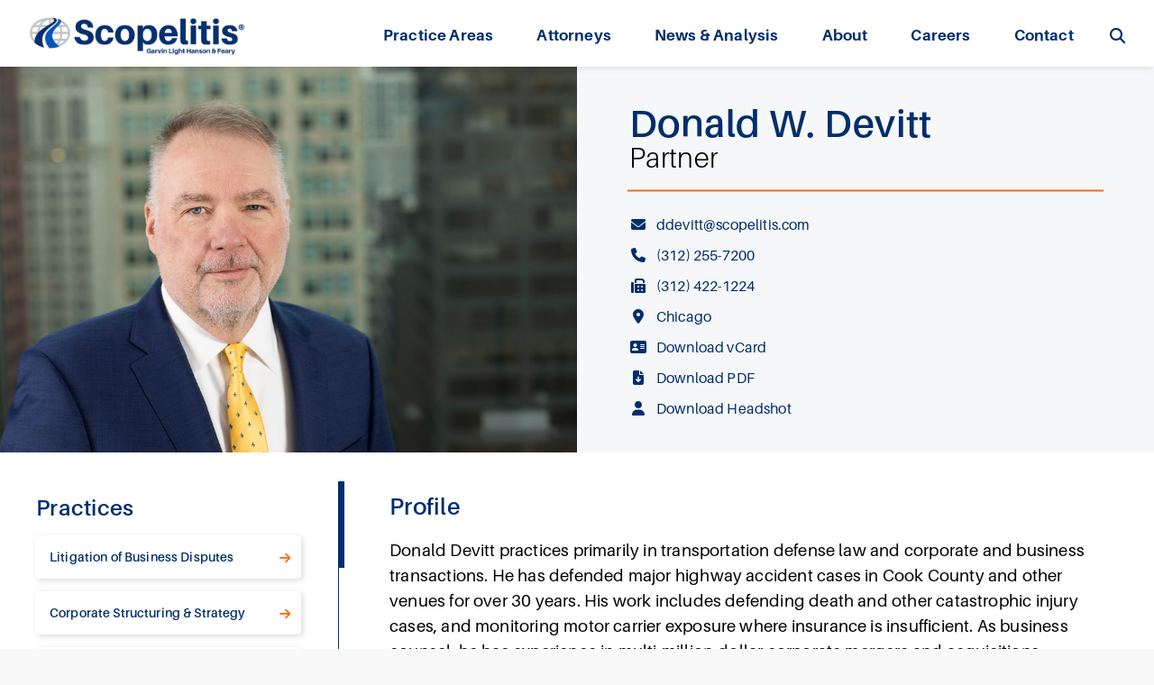

--- FILE ---
content_type: text/html; charset=UTF-8
request_url: https://scopelitis.com/attorneys/donald-w-devitt/
body_size: 13148
content:
<!doctype html>
<html lang="en-US">
<head>
	<meta charset="UTF-8" />
	<meta name="viewport" content="width=device-width, initial-scale=1" />
		<meta property="og:title" content="Scopelitis" />
	<meta property="og:description" content="The Transportation Law Firm" />
	<meta property="og:image" content="https://scopelitis.com/wp-content/uploads/2022/12/Donald_Devitt.jpg" />
	

	<link rel="profile" href="https://gmpg.org/xfn/11" />
	<meta name='robots' content='index, follow, max-image-preview:large, max-snippet:-1, max-video-preview:-1' />
	<style>img:is([sizes="auto" i], [sizes^="auto," i]) { contain-intrinsic-size: 3000px 1500px }</style>
	
	<!-- This site is optimized with the Yoast SEO plugin v26.8 - https://yoast.com/product/yoast-seo-wordpress/ -->
	<title>Donald W. Devitt &#8212; Scopelitis</title>
	<link rel="canonical" href="https://scopelitis.com/attorneys/donald-w-devitt/" />
	<meta property="og:locale" content="en_US" />
	<meta property="og:type" content="article" />
	<meta property="og:title" content="Donald W. Devitt &#8212; Scopelitis" />
	<meta property="og:url" content="https://scopelitis.com/attorneys/donald-w-devitt/" />
	<meta property="og:site_name" content="Scopelitis" />
	<meta property="article:publisher" content="https://www.facebook.com/ScopelitisLaw" />
	<meta property="article:modified_time" content="2023-05-19T01:48:41+00:00" />
	<meta name="twitter:card" content="summary_large_image" />
	<meta name="twitter:site" content="@scopelitislaw" />
	<script type="application/ld+json" class="yoast-schema-graph">{"@context":"https://schema.org","@graph":[{"@type":"WebPage","@id":"https://scopelitis.com/attorneys/donald-w-devitt/","url":"https://scopelitis.com/attorneys/donald-w-devitt/","name":"Donald W. Devitt &#8212; Scopelitis","isPartOf":{"@id":"https://scopelitis.com/#website"},"datePublished":"2022-12-16T17:38:07+00:00","dateModified":"2023-05-19T01:48:41+00:00","breadcrumb":{"@id":"https://scopelitis.com/attorneys/donald-w-devitt/#breadcrumb"},"inLanguage":"en-US","potentialAction":[{"@type":"ReadAction","target":["https://scopelitis.com/attorneys/donald-w-devitt/"]}]},{"@type":"BreadcrumbList","@id":"https://scopelitis.com/attorneys/donald-w-devitt/#breadcrumb","itemListElement":[{"@type":"ListItem","position":1,"name":"Home","item":"https://scopelitis.com/"},{"@type":"ListItem","position":2,"name":"Donald W. Devitt"}]},{"@type":"WebSite","@id":"https://scopelitis.com/#website","url":"https://scopelitis.com/","name":"Scopelitis","description":"The Transportation Law Firm","publisher":{"@id":"https://scopelitis.com/#organization"},"potentialAction":[{"@type":"SearchAction","target":{"@type":"EntryPoint","urlTemplate":"https://scopelitis.com/?s={search_term_string}"},"query-input":{"@type":"PropertyValueSpecification","valueRequired":true,"valueName":"search_term_string"}}],"inLanguage":"en-US"},{"@type":"Organization","@id":"https://scopelitis.com/#organization","name":"Scopelitis, Garvin, Light, Hanson, and Feary","url":"https://scopelitis.com/","logo":{"@type":"ImageObject","inLanguage":"en-US","@id":"https://scopelitis.com/#/schema/logo/image/","url":"","contentUrl":"","caption":"Scopelitis, Garvin, Light, Hanson, and Feary"},"image":{"@id":"https://scopelitis.com/#/schema/logo/image/"},"sameAs":["https://www.facebook.com/ScopelitisLaw","https://x.com/scopelitislaw"]}]}</script>
	<!-- / Yoast SEO plugin. -->


<link rel='dns-prefetch' href='//www.googletagmanager.com' />
<link rel="alternate" type="application/rss+xml" title="Scopelitis &raquo; Feed" href="https://scopelitis.com/feed/" />
<link rel="alternate" type="application/rss+xml" title="Scopelitis &raquo; Comments Feed" href="https://scopelitis.com/comments/feed/" />
<script>
window._wpemojiSettings = {"baseUrl":"https:\/\/s.w.org\/images\/core\/emoji\/16.0.1\/72x72\/","ext":".png","svgUrl":"https:\/\/s.w.org\/images\/core\/emoji\/16.0.1\/svg\/","svgExt":".svg","source":{"concatemoji":"https:\/\/scopelitis.com\/wp-includes\/js\/wp-emoji-release.min.js?ver=6.8.3"}};
/*! This file is auto-generated */
!function(s,n){var o,i,e;function c(e){try{var t={supportTests:e,timestamp:(new Date).valueOf()};sessionStorage.setItem(o,JSON.stringify(t))}catch(e){}}function p(e,t,n){e.clearRect(0,0,e.canvas.width,e.canvas.height),e.fillText(t,0,0);var t=new Uint32Array(e.getImageData(0,0,e.canvas.width,e.canvas.height).data),a=(e.clearRect(0,0,e.canvas.width,e.canvas.height),e.fillText(n,0,0),new Uint32Array(e.getImageData(0,0,e.canvas.width,e.canvas.height).data));return t.every(function(e,t){return e===a[t]})}function u(e,t){e.clearRect(0,0,e.canvas.width,e.canvas.height),e.fillText(t,0,0);for(var n=e.getImageData(16,16,1,1),a=0;a<n.data.length;a++)if(0!==n.data[a])return!1;return!0}function f(e,t,n,a){switch(t){case"flag":return n(e,"\ud83c\udff3\ufe0f\u200d\u26a7\ufe0f","\ud83c\udff3\ufe0f\u200b\u26a7\ufe0f")?!1:!n(e,"\ud83c\udde8\ud83c\uddf6","\ud83c\udde8\u200b\ud83c\uddf6")&&!n(e,"\ud83c\udff4\udb40\udc67\udb40\udc62\udb40\udc65\udb40\udc6e\udb40\udc67\udb40\udc7f","\ud83c\udff4\u200b\udb40\udc67\u200b\udb40\udc62\u200b\udb40\udc65\u200b\udb40\udc6e\u200b\udb40\udc67\u200b\udb40\udc7f");case"emoji":return!a(e,"\ud83e\udedf")}return!1}function g(e,t,n,a){var r="undefined"!=typeof WorkerGlobalScope&&self instanceof WorkerGlobalScope?new OffscreenCanvas(300,150):s.createElement("canvas"),o=r.getContext("2d",{willReadFrequently:!0}),i=(o.textBaseline="top",o.font="600 32px Arial",{});return e.forEach(function(e){i[e]=t(o,e,n,a)}),i}function t(e){var t=s.createElement("script");t.src=e,t.defer=!0,s.head.appendChild(t)}"undefined"!=typeof Promise&&(o="wpEmojiSettingsSupports",i=["flag","emoji"],n.supports={everything:!0,everythingExceptFlag:!0},e=new Promise(function(e){s.addEventListener("DOMContentLoaded",e,{once:!0})}),new Promise(function(t){var n=function(){try{var e=JSON.parse(sessionStorage.getItem(o));if("object"==typeof e&&"number"==typeof e.timestamp&&(new Date).valueOf()<e.timestamp+604800&&"object"==typeof e.supportTests)return e.supportTests}catch(e){}return null}();if(!n){if("undefined"!=typeof Worker&&"undefined"!=typeof OffscreenCanvas&&"undefined"!=typeof URL&&URL.createObjectURL&&"undefined"!=typeof Blob)try{var e="postMessage("+g.toString()+"("+[JSON.stringify(i),f.toString(),p.toString(),u.toString()].join(",")+"));",a=new Blob([e],{type:"text/javascript"}),r=new Worker(URL.createObjectURL(a),{name:"wpTestEmojiSupports"});return void(r.onmessage=function(e){c(n=e.data),r.terminate(),t(n)})}catch(e){}c(n=g(i,f,p,u))}t(n)}).then(function(e){for(var t in e)n.supports[t]=e[t],n.supports.everything=n.supports.everything&&n.supports[t],"flag"!==t&&(n.supports.everythingExceptFlag=n.supports.everythingExceptFlag&&n.supports[t]);n.supports.everythingExceptFlag=n.supports.everythingExceptFlag&&!n.supports.flag,n.DOMReady=!1,n.readyCallback=function(){n.DOMReady=!0}}).then(function(){return e}).then(function(){var e;n.supports.everything||(n.readyCallback(),(e=n.source||{}).concatemoji?t(e.concatemoji):e.wpemoji&&e.twemoji&&(t(e.twemoji),t(e.wpemoji)))}))}((window,document),window._wpemojiSettings);
</script>
<style id='wp-emoji-styles-inline-css'>

	img.wp-smiley, img.emoji {
		display: inline !important;
		border: none !important;
		box-shadow: none !important;
		height: 1em !important;
		width: 1em !important;
		margin: 0 0.07em !important;
		vertical-align: -0.1em !important;
		background: none !important;
		padding: 0 !important;
	}
</style>
<link rel='stylesheet' id='wp-block-library-css' href='https://scopelitis.com/wp-includes/css/dist/block-library/style.min.css?ver=6.8.3' media='all' />
<style id='wp-block-library-theme-inline-css'>
.wp-block-audio :where(figcaption){color:#555;font-size:13px;text-align:center}.is-dark-theme .wp-block-audio :where(figcaption){color:#ffffffa6}.wp-block-audio{margin:0 0 1em}.wp-block-code{border:1px solid #ccc;border-radius:4px;font-family:Menlo,Consolas,monaco,monospace;padding:.8em 1em}.wp-block-embed :where(figcaption){color:#555;font-size:13px;text-align:center}.is-dark-theme .wp-block-embed :where(figcaption){color:#ffffffa6}.wp-block-embed{margin:0 0 1em}.blocks-gallery-caption{color:#555;font-size:13px;text-align:center}.is-dark-theme .blocks-gallery-caption{color:#ffffffa6}:root :where(.wp-block-image figcaption){color:#555;font-size:13px;text-align:center}.is-dark-theme :root :where(.wp-block-image figcaption){color:#ffffffa6}.wp-block-image{margin:0 0 1em}.wp-block-pullquote{border-bottom:4px solid;border-top:4px solid;color:currentColor;margin-bottom:1.75em}.wp-block-pullquote cite,.wp-block-pullquote footer,.wp-block-pullquote__citation{color:currentColor;font-size:.8125em;font-style:normal;text-transform:uppercase}.wp-block-quote{border-left:.25em solid;margin:0 0 1.75em;padding-left:1em}.wp-block-quote cite,.wp-block-quote footer{color:currentColor;font-size:.8125em;font-style:normal;position:relative}.wp-block-quote:where(.has-text-align-right){border-left:none;border-right:.25em solid;padding-left:0;padding-right:1em}.wp-block-quote:where(.has-text-align-center){border:none;padding-left:0}.wp-block-quote.is-large,.wp-block-quote.is-style-large,.wp-block-quote:where(.is-style-plain){border:none}.wp-block-search .wp-block-search__label{font-weight:700}.wp-block-search__button{border:1px solid #ccc;padding:.375em .625em}:where(.wp-block-group.has-background){padding:1.25em 2.375em}.wp-block-separator.has-css-opacity{opacity:.4}.wp-block-separator{border:none;border-bottom:2px solid;margin-left:auto;margin-right:auto}.wp-block-separator.has-alpha-channel-opacity{opacity:1}.wp-block-separator:not(.is-style-wide):not(.is-style-dots){width:100px}.wp-block-separator.has-background:not(.is-style-dots){border-bottom:none;height:1px}.wp-block-separator.has-background:not(.is-style-wide):not(.is-style-dots){height:2px}.wp-block-table{margin:0 0 1em}.wp-block-table td,.wp-block-table th{word-break:normal}.wp-block-table :where(figcaption){color:#555;font-size:13px;text-align:center}.is-dark-theme .wp-block-table :where(figcaption){color:#ffffffa6}.wp-block-video :where(figcaption){color:#555;font-size:13px;text-align:center}.is-dark-theme .wp-block-video :where(figcaption){color:#ffffffa6}.wp-block-video{margin:0 0 1em}:root :where(.wp-block-template-part.has-background){margin-bottom:0;margin-top:0;padding:1.25em 2.375em}
</style>
<style id='classic-theme-styles-inline-css'>
/*! This file is auto-generated */
.wp-block-button__link{color:#fff;background-color:#32373c;border-radius:9999px;box-shadow:none;text-decoration:none;padding:calc(.667em + 2px) calc(1.333em + 2px);font-size:1.125em}.wp-block-file__button{background:#32373c;color:#fff;text-decoration:none}
</style>
<style id='global-styles-inline-css'>
:root{--wp--preset--aspect-ratio--square: 1;--wp--preset--aspect-ratio--4-3: 4/3;--wp--preset--aspect-ratio--3-4: 3/4;--wp--preset--aspect-ratio--3-2: 3/2;--wp--preset--aspect-ratio--2-3: 2/3;--wp--preset--aspect-ratio--16-9: 16/9;--wp--preset--aspect-ratio--9-16: 9/16;--wp--preset--color--black: #000000;--wp--preset--color--cyan-bluish-gray: #abb8c3;--wp--preset--color--white: #FFF;--wp--preset--color--pale-pink: #f78da7;--wp--preset--color--vivid-red: #cf2e2e;--wp--preset--color--luminous-vivid-orange: #ff6900;--wp--preset--color--luminous-vivid-amber: #fcb900;--wp--preset--color--light-green-cyan: #7bdcb5;--wp--preset--color--vivid-green-cyan: #00d084;--wp--preset--color--pale-cyan-blue: #8ed1fc;--wp--preset--color--vivid-cyan-blue: #0693e3;--wp--preset--color--vivid-purple: #9b51e0;--wp--preset--color--primary: #0073a8;--wp--preset--color--secondary: #005075;--wp--preset--color--dark-gray: #111;--wp--preset--color--light-gray: #767676;--wp--preset--gradient--vivid-cyan-blue-to-vivid-purple: linear-gradient(135deg,rgba(6,147,227,1) 0%,rgb(155,81,224) 100%);--wp--preset--gradient--light-green-cyan-to-vivid-green-cyan: linear-gradient(135deg,rgb(122,220,180) 0%,rgb(0,208,130) 100%);--wp--preset--gradient--luminous-vivid-amber-to-luminous-vivid-orange: linear-gradient(135deg,rgba(252,185,0,1) 0%,rgba(255,105,0,1) 100%);--wp--preset--gradient--luminous-vivid-orange-to-vivid-red: linear-gradient(135deg,rgba(255,105,0,1) 0%,rgb(207,46,46) 100%);--wp--preset--gradient--very-light-gray-to-cyan-bluish-gray: linear-gradient(135deg,rgb(238,238,238) 0%,rgb(169,184,195) 100%);--wp--preset--gradient--cool-to-warm-spectrum: linear-gradient(135deg,rgb(74,234,220) 0%,rgb(151,120,209) 20%,rgb(207,42,186) 40%,rgb(238,44,130) 60%,rgb(251,105,98) 80%,rgb(254,248,76) 100%);--wp--preset--gradient--blush-light-purple: linear-gradient(135deg,rgb(255,206,236) 0%,rgb(152,150,240) 100%);--wp--preset--gradient--blush-bordeaux: linear-gradient(135deg,rgb(254,205,165) 0%,rgb(254,45,45) 50%,rgb(107,0,62) 100%);--wp--preset--gradient--luminous-dusk: linear-gradient(135deg,rgb(255,203,112) 0%,rgb(199,81,192) 50%,rgb(65,88,208) 100%);--wp--preset--gradient--pale-ocean: linear-gradient(135deg,rgb(255,245,203) 0%,rgb(182,227,212) 50%,rgb(51,167,181) 100%);--wp--preset--gradient--electric-grass: linear-gradient(135deg,rgb(202,248,128) 0%,rgb(113,206,126) 100%);--wp--preset--gradient--midnight: linear-gradient(135deg,rgb(2,3,129) 0%,rgb(40,116,252) 100%);--wp--preset--font-size--small: 19.5px;--wp--preset--font-size--medium: 20px;--wp--preset--font-size--large: 36.5px;--wp--preset--font-size--x-large: 42px;--wp--preset--font-size--normal: 22px;--wp--preset--font-size--huge: 49.5px;--wp--preset--spacing--20: 0.44rem;--wp--preset--spacing--30: 0.67rem;--wp--preset--spacing--40: 1rem;--wp--preset--spacing--50: 1.5rem;--wp--preset--spacing--60: 2.25rem;--wp--preset--spacing--70: 3.38rem;--wp--preset--spacing--80: 5.06rem;--wp--preset--shadow--natural: 6px 6px 9px rgba(0, 0, 0, 0.2);--wp--preset--shadow--deep: 12px 12px 50px rgba(0, 0, 0, 0.4);--wp--preset--shadow--sharp: 6px 6px 0px rgba(0, 0, 0, 0.2);--wp--preset--shadow--outlined: 6px 6px 0px -3px rgba(255, 255, 255, 1), 6px 6px rgba(0, 0, 0, 1);--wp--preset--shadow--crisp: 6px 6px 0px rgba(0, 0, 0, 1);}:where(.is-layout-flex){gap: 0.5em;}:where(.is-layout-grid){gap: 0.5em;}body .is-layout-flex{display: flex;}.is-layout-flex{flex-wrap: wrap;align-items: center;}.is-layout-flex > :is(*, div){margin: 0;}body .is-layout-grid{display: grid;}.is-layout-grid > :is(*, div){margin: 0;}:where(.wp-block-columns.is-layout-flex){gap: 2em;}:where(.wp-block-columns.is-layout-grid){gap: 2em;}:where(.wp-block-post-template.is-layout-flex){gap: 1.25em;}:where(.wp-block-post-template.is-layout-grid){gap: 1.25em;}.has-black-color{color: var(--wp--preset--color--black) !important;}.has-cyan-bluish-gray-color{color: var(--wp--preset--color--cyan-bluish-gray) !important;}.has-white-color{color: var(--wp--preset--color--white) !important;}.has-pale-pink-color{color: var(--wp--preset--color--pale-pink) !important;}.has-vivid-red-color{color: var(--wp--preset--color--vivid-red) !important;}.has-luminous-vivid-orange-color{color: var(--wp--preset--color--luminous-vivid-orange) !important;}.has-luminous-vivid-amber-color{color: var(--wp--preset--color--luminous-vivid-amber) !important;}.has-light-green-cyan-color{color: var(--wp--preset--color--light-green-cyan) !important;}.has-vivid-green-cyan-color{color: var(--wp--preset--color--vivid-green-cyan) !important;}.has-pale-cyan-blue-color{color: var(--wp--preset--color--pale-cyan-blue) !important;}.has-vivid-cyan-blue-color{color: var(--wp--preset--color--vivid-cyan-blue) !important;}.has-vivid-purple-color{color: var(--wp--preset--color--vivid-purple) !important;}.has-black-background-color{background-color: var(--wp--preset--color--black) !important;}.has-cyan-bluish-gray-background-color{background-color: var(--wp--preset--color--cyan-bluish-gray) !important;}.has-white-background-color{background-color: var(--wp--preset--color--white) !important;}.has-pale-pink-background-color{background-color: var(--wp--preset--color--pale-pink) !important;}.has-vivid-red-background-color{background-color: var(--wp--preset--color--vivid-red) !important;}.has-luminous-vivid-orange-background-color{background-color: var(--wp--preset--color--luminous-vivid-orange) !important;}.has-luminous-vivid-amber-background-color{background-color: var(--wp--preset--color--luminous-vivid-amber) !important;}.has-light-green-cyan-background-color{background-color: var(--wp--preset--color--light-green-cyan) !important;}.has-vivid-green-cyan-background-color{background-color: var(--wp--preset--color--vivid-green-cyan) !important;}.has-pale-cyan-blue-background-color{background-color: var(--wp--preset--color--pale-cyan-blue) !important;}.has-vivid-cyan-blue-background-color{background-color: var(--wp--preset--color--vivid-cyan-blue) !important;}.has-vivid-purple-background-color{background-color: var(--wp--preset--color--vivid-purple) !important;}.has-black-border-color{border-color: var(--wp--preset--color--black) !important;}.has-cyan-bluish-gray-border-color{border-color: var(--wp--preset--color--cyan-bluish-gray) !important;}.has-white-border-color{border-color: var(--wp--preset--color--white) !important;}.has-pale-pink-border-color{border-color: var(--wp--preset--color--pale-pink) !important;}.has-vivid-red-border-color{border-color: var(--wp--preset--color--vivid-red) !important;}.has-luminous-vivid-orange-border-color{border-color: var(--wp--preset--color--luminous-vivid-orange) !important;}.has-luminous-vivid-amber-border-color{border-color: var(--wp--preset--color--luminous-vivid-amber) !important;}.has-light-green-cyan-border-color{border-color: var(--wp--preset--color--light-green-cyan) !important;}.has-vivid-green-cyan-border-color{border-color: var(--wp--preset--color--vivid-green-cyan) !important;}.has-pale-cyan-blue-border-color{border-color: var(--wp--preset--color--pale-cyan-blue) !important;}.has-vivid-cyan-blue-border-color{border-color: var(--wp--preset--color--vivid-cyan-blue) !important;}.has-vivid-purple-border-color{border-color: var(--wp--preset--color--vivid-purple) !important;}.has-vivid-cyan-blue-to-vivid-purple-gradient-background{background: var(--wp--preset--gradient--vivid-cyan-blue-to-vivid-purple) !important;}.has-light-green-cyan-to-vivid-green-cyan-gradient-background{background: var(--wp--preset--gradient--light-green-cyan-to-vivid-green-cyan) !important;}.has-luminous-vivid-amber-to-luminous-vivid-orange-gradient-background{background: var(--wp--preset--gradient--luminous-vivid-amber-to-luminous-vivid-orange) !important;}.has-luminous-vivid-orange-to-vivid-red-gradient-background{background: var(--wp--preset--gradient--luminous-vivid-orange-to-vivid-red) !important;}.has-very-light-gray-to-cyan-bluish-gray-gradient-background{background: var(--wp--preset--gradient--very-light-gray-to-cyan-bluish-gray) !important;}.has-cool-to-warm-spectrum-gradient-background{background: var(--wp--preset--gradient--cool-to-warm-spectrum) !important;}.has-blush-light-purple-gradient-background{background: var(--wp--preset--gradient--blush-light-purple) !important;}.has-blush-bordeaux-gradient-background{background: var(--wp--preset--gradient--blush-bordeaux) !important;}.has-luminous-dusk-gradient-background{background: var(--wp--preset--gradient--luminous-dusk) !important;}.has-pale-ocean-gradient-background{background: var(--wp--preset--gradient--pale-ocean) !important;}.has-electric-grass-gradient-background{background: var(--wp--preset--gradient--electric-grass) !important;}.has-midnight-gradient-background{background: var(--wp--preset--gradient--midnight) !important;}.has-small-font-size{font-size: var(--wp--preset--font-size--small) !important;}.has-medium-font-size{font-size: var(--wp--preset--font-size--medium) !important;}.has-large-font-size{font-size: var(--wp--preset--font-size--large) !important;}.has-x-large-font-size{font-size: var(--wp--preset--font-size--x-large) !important;}
:where(.wp-block-post-template.is-layout-flex){gap: 1.25em;}:where(.wp-block-post-template.is-layout-grid){gap: 1.25em;}
:where(.wp-block-columns.is-layout-flex){gap: 2em;}:where(.wp-block-columns.is-layout-grid){gap: 2em;}
:root :where(.wp-block-pullquote){font-size: 1.5em;line-height: 1.6;}
</style>
<link rel='stylesheet' id='save-as-pdf-pdfcrowd-css' href='https://scopelitis.com/wp-content/plugins/save-as-pdf-by-pdfcrowd/public/css/save-as-pdf-pdfcrowd-public.css?ver=4.5.6' media='all' />
<link rel='stylesheet' id='save-as-pdf-pdfcrowdindicators-css' href='https://scopelitis.com/wp-content/plugins/save-as-pdf-by-pdfcrowd/public/css/save-as-pdf-pdfcrowd-indicators.css?ver=4.5.6' media='all' />
<link rel='stylesheet' id='save-as-pdf-pdfcrowdcomponents-css' href='https://scopelitis.com/wp-content/plugins/save-as-pdf-by-pdfcrowd/public/css/save-as-pdf-pdfcrowd-components.css?ver=4.5.6' media='all' />
<link rel='stylesheet' id='scopelitis-style-css' href='https://scopelitis.com/wp-content/themes/scopelitis/style.css?ver=2.1' media='all' />
<link rel='stylesheet' id='scopelitis-print-style-css' href='https://scopelitis.com/wp-content/themes/scopelitis/print.css?ver=2.1' media='print' />
<link rel='stylesheet' id='scopelitis-css' href='https://scopelitis.com/wp-content/themes/scopelitis/_assets/css/scopelitis.css?v=1.235&#038;ver=6.8.3' media='all' />
<link rel='stylesheet' id='responsive-css' href='https://scopelitis.com/wp-content/themes/scopelitis/_assets/css/responsive.css?v=1.5625&#038;ver=6.8.3' media='all' />
<script src="https://scopelitis.com/wp-includes/js/jquery/jquery.min.js?ver=3.7.1" id="jquery-core-js"></script>
<script src="https://scopelitis.com/wp-includes/js/jquery/jquery-migrate.min.js?ver=3.4.1" id="jquery-migrate-js"></script>
<script id="file_uploads_nfpluginsettings-js-extra">
var params = {"clearLogRestUrl":"https:\/\/scopelitis.com\/wp-json\/nf-file-uploads\/debug-log\/delete-all","clearLogButtonId":"file_uploads_clear_debug_logger","downloadLogRestUrl":"https:\/\/scopelitis.com\/wp-json\/nf-file-uploads\/debug-log\/get-all","downloadLogButtonId":"file_uploads_download_debug_logger"};
</script>
<script src="https://scopelitis.com/wp-content/plugins/ninja-forms-uploads/assets/js/nfpluginsettings.js?ver=3.3.23" id="file_uploads_nfpluginsettings-js"></script>
<script src="https://scopelitis.com/wp-includes/js/underscore.min.js?ver=1.13.7" id="underscore-js"></script>
<script id="save-as-pdf-pdfcrowd-js-extra">
var save_as_pdf_pdfcrowd = {"ajax_url":"https:\/\/scopelitis.com\/wp-admin\/admin-ajax.php"};
</script>
<script src="https://scopelitis.com/wp-content/plugins/save-as-pdf-by-pdfcrowd/public/js/save-as-pdf-pdfcrowd-public.js?ver=4.5.6" id="save-as-pdf-pdfcrowd-js"></script>
<script src="https://scopelitis.com/wp-content/plugins/save-as-pdf-by-pdfcrowd/public/js/save-as-pdf-pdfcrowd-indicators.js?ver=4.5.6" id="save-as-pdf-pdfcrowdindicators-js"></script>
<script id="save-as-pdf-pdfcrowdcomponents-js-extra">
var save_as_pdf_pdfcrowd_i18n = {"email_success":"Email with PDF has been sent.","email_fail":"Error occurred.","email_prompt":"Enter your email:","ok":"Ok","cancel":"Cancel"};
</script>
<script src="https://scopelitis.com/wp-content/plugins/save-as-pdf-by-pdfcrowd/public/js/save-as-pdf-pdfcrowd-components.js?ver=4.5.6" id="save-as-pdf-pdfcrowdcomponents-js"></script>

<!-- Google tag (gtag.js) snippet added by Site Kit -->
<!-- Google Analytics snippet added by Site Kit -->
<script src="https://www.googletagmanager.com/gtag/js?id=GT-W6B37ZK" id="google_gtagjs-js" async></script>
<script id="google_gtagjs-js-after">
window.dataLayer = window.dataLayer || [];function gtag(){dataLayer.push(arguments);}
gtag("set","linker",{"domains":["scopelitis.com"]});
gtag("js", new Date());
gtag("set", "developer_id.dZTNiMT", true);
gtag("config", "GT-W6B37ZK");
</script>
<link rel="https://api.w.org/" href="https://scopelitis.com/wp-json/" /><link rel="alternate" title="JSON" type="application/json" href="https://scopelitis.com/wp-json/wp/v2/attorney/1047" /><link rel="EditURI" type="application/rsd+xml" title="RSD" href="https://scopelitis.com/xmlrpc.php?rsd" />
<meta name="generator" content="WordPress 6.8.3" />
<link rel='shortlink' href='https://scopelitis.com/?p=1047' />
<link rel="alternate" title="oEmbed (JSON)" type="application/json+oembed" href="https://scopelitis.com/wp-json/oembed/1.0/embed?url=https%3A%2F%2Fscopelitis.com%2Fattorneys%2Fdonald-w-devitt%2F" />
<link rel="alternate" title="oEmbed (XML)" type="text/xml+oembed" href="https://scopelitis.com/wp-json/oembed/1.0/embed?url=https%3A%2F%2Fscopelitis.com%2Fattorneys%2Fdonald-w-devitt%2F&#038;format=xml" />
<meta name="generator" content="Site Kit by Google 1.170.0" /><link rel="icon" href="https://scopelitis.com/wp-content/uploads/2022/09/cropped-favicon-512-32x32.png" sizes="32x32" />
<link rel="icon" href="https://scopelitis.com/wp-content/uploads/2022/09/cropped-favicon-512-192x192.png" sizes="192x192" />
<link rel="apple-touch-icon" href="https://scopelitis.com/wp-content/uploads/2022/09/cropped-favicon-512-180x180.png" />
<meta name="msapplication-TileImage" content="https://scopelitis.com/wp-content/uploads/2022/09/cropped-favicon-512-270x270.png" />
  <!-- Font Awesome 5-->
  <!--<link rel='stylesheet' id='fontawesome-css'  href='https://use.fontawesome.com/releases/v5.7.1/css/all.css?ver=5.7.1' type='text/css' media='all' />-->
	<!-- Font Awesome 6 -->
<!--	<script src="https://kit.fontawesome.com/9045738939.js" crossorigin="anonymous"></script>-->
	<script src="https://kit.fontawesome.com/ef1a5958c9.js" crossorigin="anonymous"></script>
	<!-- Adobe Fonts -->
	<link rel="stylesheet" href="https://use.typekit.net/cwv1evc.css">
	<!-- Rellax -->
	<script src="https://scopelitis.com/wp-content/themes/scopelitis/_assets/js/rellax-master/rellax.min.js"></script>
  <!-- Waypoints JS -->
  <script src="https://cdnjs.cloudflare.com/ajax/libs/waypoints/4.0.1/jquery.waypoints.min.js"></script>
	<!-- Site Options - Add Code to Header -->
			
</head>

<body class="wp-singular attorney-template-default single single-attorney postid-1047 wp-embed-responsive wp-theme-scopelitis singular image-filters-enabled" >
	<!-- Site Options - Add Code after Opening Body -->
		
	  <div id="page" class="site ">
		<main>
  	<a class="skip-link screen-reader-text" href="#content">Skip to content</a>

		<!-- Global Header -->

	  <header class="initial">
			<nav>
		    <div class="max-width">
					<div class="col-container">
						<!-- Header Logo -->
									      <a href="https://scopelitis.com" class="col va--middle" id="header--logo"><img class="color-logo" src="https://scopelitis.com/wp-content/uploads/2023/11/SC-logo-color_blue-w-tag.png" alt="" /><img class="alt-logo" src="https://scopelitis.com/wp-content/uploads/2023/11/SC-logo_all-white-w-tag.png" alt="" /></a>
						<!-- Header Navigation -->
						<div class="col va--middle" id="header--navigation">
							<ul class="col-container">
																																		<li class="col va--middle desktop-only"><a class="fw--bold copy--d" href="https://scopelitis.com/practice-areas/" target="">Practice Areas</a></li>
																										<li class="col va--middle desktop-only"><a class="fw--bold copy--d" href="https://scopelitis.com/attorneys/" target="">Attorneys</a></li>
																										<li class="col va--middle desktop-only"><a class="fw--bold copy--d" href="https://scopelitis.com/news-analysis/" target="">News & Analysis</a></li>
																										<li class="col va--middle desktop-only"><a class="fw--bold copy--d" href="https://scopelitis.com/about/" target="">About</a></li>
																										<li class="col va--middle desktop-only"><a class="fw--bold copy--d" href="https://scopelitis.com/careers/" target="">Careers</a></li>
																										<li class="col va--middle desktop-only"><a class="fw--bold copy--d" href="https://scopelitis.com/contact/" target="">Contact</a></li>
																<li class="col va--middle mobile-only">
									<div id="hamburger">
										<svg width="100%" height="100%" viewBox="0 0 18 13" fill="none" xmlns="http://www.w3.org/2000/svg">
											<rect class="hamburger-bar" id="hamburger-top" y="5" width="18" height="2" fill="#002e6d"></rect>
											<rect class="hamburger-bar" id="hamburger-middle" y="5" width="18" height="2" fill="#002e6d"></rect>
											<rect class="hamburger-bar" id="hamburger-bottom" y="5" width="18" height="2" fill="#002e6d"></rect>
										</svg>
									</div>
								</li>
								<li class="col va--middle" id="global-search"><form onSubmit="return false;"><a class="copy--c" href="#"><input type="text" placeholder="Enter Search Terms..." /><i class="fa-solid fa-magnifying-glass"></i></a><i class="fa-solid fa-xmark"></i></form></li>
							</ul>
			      </div>
					</div>
		    </div>
			</nav>
	  </header>
		<div id="header-spacer"></div>
		<!-- Hamburger Menu -->
		<div id="hamburger-menu">
			<div class="inner">
				<ul>
																	<li class="animate-pull-tag"><a class="fw--bold copy--b" href="https://scopelitis.com/practice-areas/" target="">Practice Areas</a></li>
																	<li class="animate-pull-tag"><a class="fw--bold copy--b" href="https://scopelitis.com/attorneys/" target="">Attorneys</a></li>
																	<li class="animate-pull-tag"><a class="fw--bold copy--b" href="https://scopelitis.com/news-analysis/" target="">News & Analysis</a></li>
																	<li class="animate-pull-tag"><a class="fw--bold copy--b" href="https://scopelitis.com/about/" target="">About</a></li>
																	<li class="animate-pull-tag"><a class="fw--bold copy--b" href="https://scopelitis.com/careers/" target="">Careers</a></li>
																	<li class="animate-pull-tag"><a class="fw--bold copy--b" href="https://scopelitis.com/contact/" target="">Contact</a></li>
									</ul>
			</div>
		</div>

		<div id="content" class="site-content Attorney">

<!-- Frontend Markup -->
<div class="page attorney-page">
  <div class="inner">
    <!-- Headshot/Contact Lockup -->
    <div class="attorney-info">
      <div class="col-container">
        <!-- Headshot -->
        <div class="col col--2--large va--top attorney-headshot-container">
          <div class="image-container">
            <image src="https://scopelitis.com/wp-content/uploads/2022/12/Donald_Devitt.jpg" alt="" />
          </div>
          <div class="image-container mobile" style="background-image:url(https://scopelitis.com/wp-content/uploads/2022/12/Donald-Devitt_square-1.jpg);"></div>
        </div>
        <!-- Contact -->
        <div class="col col--2--large va--top attorney-contact-container">
          <div class="inner">
            <div class="positioner">
              <div class="attorney-contact-label">
                <div class="attorney-contact--name initial">Donald W. Devitt</div>
                <div class="attorney-contact--title initial">Partner</div>
              </div>
              <div class="attorney-contact-content">
                <ul class="attorney-contact--items">
                  <!-- Email -->
                                      <li class="attorney-contact--item initial">
                      <a href="mailto:ddevitt@scopelitis.com "><i class="fa-solid fa-envelope"></i>ddevitt@scopelitis.com </a>
                    </li>
                                    <!-- Phone -->
                                      <li class="attorney-contact--item initial">
                      <a href="tel:(312) 255-7200"><i class="fa-solid fa-phone"></i>(312) 255-7200</a>
                    </li>
                                    <!-- Fax -->
                                      <li class="attorney-contact--item initial"><i class="fa-solid fa-fax"></i>(312) 422-1224</li>
                                    <!-- Location -->
                                                          <li class="attorney-contact--item initial offices-23"><i class="fa-solid fa-location-dot"></i>
                                                                      
                            <a href="https://scopelitis.com/contact?location=chicago">Chicago <span> & </span></a>

                                                                  </li>
                                    <!-- vCard -->
                                    <li class="attorney-contact--item initial">
                    <a href="data:text/plain;charset=UTF-8,BEGIN%3AVCARD%0D%0AVERSION%3A4.0%0D%0AN%3A%3BDonald W. Devitt%3B%3B%3B%0D%0AFN%3ADonald W. Devitt%0D%0AEMAIL%3Addevitt@scopelitis.com %0D%0AORG%3ADonald W. Devitt%0D%0ATEL%3A(312) 255-7200%0D%0AURL%3Btype%3Dpref%3Ahttps://scopelitis.com%0D%0AADR%3A%3B30 W. Monroe St. Ste. 1600 Chicago, IL  60603%3B%3B%3B%3B%3B%0D%0AEND%3AVCARD" download="contact.vcf"><i class="fa-solid fa-address-card"></i>Download vCard</a>
                  </li>
                  <!-- PDF -->
                  <li class="attorney-contact--item initial"><div class='save-as-pdf-pdfcrowd-button-wrap pdfcrowd-remove' style='text-align: center; '><div id='pdf_gen' class='save-as-pdf-pdfcrowd-button' style='margin-top: 6px; margin-right: 6px; margin-bottom: 6px; margin-left: 6px; ' onclick='window.SaveAsPDFPdfcrowd("hokxTMfHxG%2FMj1QcKZHlncMD63GyJihedrVFYXYX3soDVBchtSmBOX1o4rrPWt97JLEq%2FBranB%2BLZlCG39pIolt4xmqxJgUIM75U25oswYLwhNRROEh1ZuFR3GXgH25db9qPCnQaPJSZFCKErzLQEqcVgo3Ya%2BaOr7zHASihry5CfOgs2hOFUyQU4K1hKTzvLDkUF6y63BCd1hlk8fVBM8OLbQZiNFR22Fc3%2BCqinI4gAzEb5MGaFZdWFULY7uaseC6mKFL36UqA%2B9pNaYjzvQ%3D%3D", "", {"indicator":"SaveAsPDFPdfcrowdIndicators.ring","indicator_timeout":"60","target":"_blank"}, this);' data-pdfcrowd-flags='sc'><i class="fa-solid fa-file-arrow-down"></i><span>Download PDF</span>&nbsp;</div></div></li>
                  <!-- Headshot Download -->
                  <li class="attorney-contact--item initial"><a href="https://scopelitis.com/wp-content/uploads/2022/12/Donald_Devitt.jpg" download><i class="fa-solid fa-user"></i>Download Headshot</a></li>
                </ul>
                <!-- Mobile Only START -->
                <ul class="attorney-contact--items mobile">
                  <!-- Email -->
                                      <li class="attorney-contact--item initial">
                      <a href="mailto:ddevitt@scopelitis.com "><i class="fa-solid fa-envelope"></i></a>
                    </li>
                                    <!-- Phone -->
                                      <li class="attorney-contact--item initial">
                      <a href="tel:(312) 255-7200"><i class="fa-solid fa-phone"></i></a>
                    </li>
                                    <!-- Location -->
                                                        <li class="attorney-contact--item initial">
                      <a href="https://scopelitis.com/contact?location=chicago"><i class="fa-solid fa-location-dot"></i></a>
                    </li>
                                    <!-- vCard -->
                                    <li class="attorney-contact--item initial">
                    <a href="sdata:text/plain;charset=UTF-8,BEGIN%3AVCARD%0D%0AVERSION%3A4.0%0D%0AN%3A%3BDonald W. Devitt%3B%3B%3B%0D%0AFN%3ADonald W. Devitt%0D%0AEMAIL%3Addevitt@scopelitis.com %0D%0AORG%3ADonald W. Devitt%0D%0ATEL%3A(312) 255-7200%0D%0AURL%3Btype%3Dpref%3Ahttps://scopelitis.com%0D%0AADR%3A%3B30 W. Monroe St. Ste. 1600 Chicago, IL  60603%3B%3B%3B%3B%3B%0D%0AEND%3AVCARD" download="contact.vcf"><i class="fa-solid fa-address-card"></i></a>
                  </li>
                  <!-- PDF -->
                  <li class="attorney-contact--item initial"><a><i class="fa-solid fa-file-arrow-down"></a></i><div class='save-as-pdf-pdfcrowd-button-wrap pdfcrowd-remove' style='text-align: center; '><div id='pdf_gen' class='save-as-pdf-pdfcrowd-button' style='margin-top: 6px; margin-right: 6px; margin-bottom: 6px; margin-left: 6px; ' onclick='window.SaveAsPDFPdfcrowd("MO8aVxiUvopWVQ%2ByEPS2r03vo78s2WlKDt834Mc4tqxGJ5IsrxncZNrZ2bAHN9RbgjyDNL0lZvvmpqr0NXk2Iep8Ujymzx7Rx%2BeQBm%2B97x2lzMqnMtKIyupvWBIgMfEGmi77%2FK5eGqm5AijtUnT10R4loxvly4VL4%2FtkuP6M9ktvgkT3hrMxUtb3GS5i4TToHLB60xYVHQCbv8jjSeybkHC6OthKv37EMHgXtqZwn4WXi4ZlZZo8DTeIA8k3DvX0F4QByoyUghERCjWz7HdkXQ%3D%3D", "", {"indicator":"SaveAsPDFPdfcrowdIndicators.ring","indicator_timeout":"60","target":"_blank"}, this);' data-pdfcrowd-flags='sc'><i class="fa-solid fa-file-arrow-down"></i><span>Download PDF</span>&nbsp;</div></div></li>
                  <!-- Headshot -->
                  <li class="attorney-contact--item initial"><a href="https://scopelitis.com/wp-content/uploads/2022/12/Donald_Devitt.jpg" download><i class="fa-solid fa-user"></i></a></li>
                </ul>
                <!-- Mobile Only END -->
              </div>
            </div>
          </div>
        </div>
      </div>
    </div>
    <!-- Page Body -->
    <div class="attorney-body">
      <div class="col-container">
        <!-- Left Column -->
        <div class="col va--top attorney-body--left">
          <!-- Practice Areas -->
                      <div class="practice-area-container">
              <div class="section-title attorney-body--section-title initial">Practices</div>
              <div class="section-content">
                                                    <div class="taxonomy-tag initial">
                    <a href="https://scopelitis.com/practice-areas/litigation-of-business-disputes/">
                      <div class="inner">
                        <div class="taxonomy-tag--label">
                          <div class="fw--semibold">Litigation of Business Disputes</div>
                          <span><i class="fa-solid fa-arrow-right"></i></span>
                        </div>
                      </div>
                    </a>
                  </div>
                                                    <div class="taxonomy-tag initial">
                    <a href="https://scopelitis.com/practice-areas/corporate-structuring-and-strategy/">
                      <div class="inner">
                        <div class="taxonomy-tag--label">
                          <div class="fw--semibold">Corporate Structuring & Strategy</div>
                          <span><i class="fa-solid fa-arrow-right"></i></span>
                        </div>
                      </div>
                    </a>
                  </div>
                                                    <div class="taxonomy-tag initial">
                    <a href="https://scopelitis.com/practice-areas/real-estate/">
                      <div class="inner">
                        <div class="taxonomy-tag--label">
                          <div class="fw--semibold">Real Estate</div>
                          <span><i class="fa-solid fa-arrow-right"></i></span>
                        </div>
                      </div>
                    </a>
                  </div>
                                                    <div class="taxonomy-tag initial">
                    <a href="https://scopelitis.com/practice-areas/litigation-and-appellate/">
                      <div class="inner">
                        <div class="taxonomy-tag--label">
                          <div class="fw--semibold">Appellate Practice</div>
                          <span><i class="fa-solid fa-arrow-right"></i></span>
                        </div>
                      </div>
                    </a>
                  </div>
                                                    <div class="taxonomy-tag initial">
                    <a href="https://scopelitis.com/practice-areas/warehouse-legal-liability/">
                      <div class="inner">
                        <div class="taxonomy-tag--label">
                          <div class="fw--semibold">Warehouse & Logistics</div>
                          <span><i class="fa-solid fa-arrow-right"></i></span>
                        </div>
                      </div>
                    </a>
                  </div>
                                                    <div class="taxonomy-tag initial">
                    <a href="https://scopelitis.com/practice-areas/commercial-and-bankruptcy-law/">
                      <div class="inner">
                        <div class="taxonomy-tag--label">
                          <div class="fw--semibold">Commercial & Bankruptcy</div>
                          <span><i class="fa-solid fa-arrow-right"></i></span>
                        </div>
                      </div>
                    </a>
                  </div>
                                                    <div class="taxonomy-tag initial">
                    <a href="https://scopelitis.com/practice-areas/estate-planning/">
                      <div class="inner">
                        <div class="taxonomy-tag--label">
                          <div class="fw--semibold">Estate Planning & Administration</div>
                          <span><i class="fa-solid fa-arrow-right"></i></span>
                        </div>
                      </div>
                    </a>
                  </div>
                                                    <div class="taxonomy-tag initial">
                    <a href="https://scopelitis.com/practice-areas/insurance-coverage-disputes/">
                      <div class="inner">
                        <div class="taxonomy-tag--label">
                          <div class="fw--semibold">Insurance Coverage Disputes</div>
                          <span><i class="fa-solid fa-arrow-right"></i></span>
                        </div>
                      </div>
                    </a>
                  </div>
                              </div>

            </div>
                    <!-- Admissions -->
                      <div class="attorney-admissions initial">
              <div class="section-title">Admissions</div>
              <div class="section-content wysi-container"><p><strong>Bar Admissions</strong></p>
<ul>
<li>Illinois (1984)</li>
</ul>
<p><strong>Court Admissions</strong></p>
<ul>
<li>All Illinois state courts</li>
<li>U.S. District Court &#8211; Northern District of Illinois (including trial bar)</li>
</ul>
</div>
            </div>
                    <!-- Memberships -->
                  </div>
        <!-- Right Column -->
        <div class="col va--top attorney-body--right">
          <!-- Attorney Profile -->
                      <div class="attorney-body--section ">
              <div class="attorney-body--section-title initial">Profile</div>
              <div class="attorney-body--section-content wysi-container initial"><p>Donald Devitt practices primarily in transportation defense law and corporate and business transactions. He has defended major highway accident cases in Cook County and other venues for over 30 years. His work includes defending death and other catastrophic injury cases, and monitoring motor carrier exposure where insurance is insufficient. As business counsel, he has experience in multi-million-dollar corporate mergers and acquisitions, complex commercial real estate transactions, and warehouse leasing.</p>
<p>Accolades</p>
<ul>
<li>AV Peer Review Rated, Martindale-Hubbell’s highest peer recognition for ethical standards and legal ability</li>
<li>Recognized as a Top Rated Lawyer in Transportation by Martindale-Hubbell™ and American Lawyer Media</li>
<li>BTI Client Service All-Stars List, 2016</li>
</ul>
</div>
            </div>
                    <!-- Attorney Accolades -->
                    <!-- Attorney Education -->
                      <div class="attorney-body--section">
              <div class="attorney-body--section-title initial ">Education</div>
              <div class="attorney-body--section-content wysi-container initial"><ul>
<li>Loyola University of Chicago, B.A.</li>
<li>Loyola University of Chicago, J.D.</li>
</ul>
</div>
            </div>
                    <!-- Attorney Publications -->
                                <div class="attorney-body--section pub module">
              <div class="attorney-body--section-title initial">News & Publications</div>
              <div class="carousel-container">
                <div class="col-container carousel">
                                                          <div class="col va--top carousel-item attorney-publication initial">
                      <a class="ap-title" href="https://scopelitis.com/dispatch/dispatches-winter-2017-industry-news-trends/">Dispatches: Winter 2017 Industry News & Trends</a>
                      						<div class="ap-author">by Donald J. Vogel, Jeffrey S. Jackson, David D. Robinson, Donald W. Devitt,</div>
						                    </div>
                                  </div>
                <div class="carousel-controls-container">
                  <div class="carousel-control carousel-control--left"><i class="fa-solid fa-chevron-left"></i></div>
                  <div class="carousel-control carousel-control--right"><i class="fa-solid fa-chevron-right"></i></div>
                </div>
              </div>
            </div>
                    <!-- Attorney On the Road -->
                            </div>
        <!-- Mobile "Left" Column (moved beneath) -->
        <div class="col va--top attorney-body--left mobile">
          <!-- Practice Areas -->
                      <div class="practice-area-container">
              <div class="section-title attorney-body--section-title initial">Practices</div>
              <div class="section-content">
                                                    <div class="taxonomy-tag initial">
                    <a href="https://scopelitis.com/practice-areas/litigation-of-business-disputes/">
                      <div class="inner">
                        <div class="taxonomy-tag--label">
                          <div class="fw--semibold">Litigation of Business Disputes</div>
                          <span><i class="fa-solid fa-arrow-right"></i></span>
                        </div>
                      </div>
                    </a>
                  </div>
                                                    <div class="taxonomy-tag initial">
                    <a href="https://scopelitis.com/practice-areas/corporate-structuring-and-strategy/">
                      <div class="inner">
                        <div class="taxonomy-tag--label">
                          <div class="fw--semibold">Corporate Structuring & Strategy</div>
                          <span><i class="fa-solid fa-arrow-right"></i></span>
                        </div>
                      </div>
                    </a>
                  </div>
                                                    <div class="taxonomy-tag initial">
                    <a href="https://scopelitis.com/practice-areas/real-estate/">
                      <div class="inner">
                        <div class="taxonomy-tag--label">
                          <div class="fw--semibold">Real Estate</div>
                          <span><i class="fa-solid fa-arrow-right"></i></span>
                        </div>
                      </div>
                    </a>
                  </div>
                                                    <div class="taxonomy-tag initial">
                    <a href="https://scopelitis.com/practice-areas/litigation-and-appellate/">
                      <div class="inner">
                        <div class="taxonomy-tag--label">
                          <div class="fw--semibold">Appellate Practice</div>
                          <span><i class="fa-solid fa-arrow-right"></i></span>
                        </div>
                      </div>
                    </a>
                  </div>
                                                    <div class="taxonomy-tag initial">
                    <a href="https://scopelitis.com/practice-areas/warehouse-legal-liability/">
                      <div class="inner">
                        <div class="taxonomy-tag--label">
                          <div class="fw--semibold">Warehouse & Logistics</div>
                          <span><i class="fa-solid fa-arrow-right"></i></span>
                        </div>
                      </div>
                    </a>
                  </div>
                                                    <div class="taxonomy-tag initial">
                    <a href="https://scopelitis.com/practice-areas/commercial-and-bankruptcy-law/">
                      <div class="inner">
                        <div class="taxonomy-tag--label">
                          <div class="fw--semibold">Commercial & Bankruptcy</div>
                          <span><i class="fa-solid fa-arrow-right"></i></span>
                        </div>
                      </div>
                    </a>
                  </div>
                                                    <div class="taxonomy-tag initial">
                    <a href="https://scopelitis.com/practice-areas/estate-planning/">
                      <div class="inner">
                        <div class="taxonomy-tag--label">
                          <div class="fw--semibold">Estate Planning & Administration</div>
                          <span><i class="fa-solid fa-arrow-right"></i></span>
                        </div>
                      </div>
                    </a>
                  </div>
                                                    <div class="taxonomy-tag initial">
                    <a href="https://scopelitis.com/practice-areas/insurance-coverage-disputes/">
                      <div class="inner">
                        <div class="taxonomy-tag--label">
                          <div class="fw--semibold">Insurance Coverage Disputes</div>
                          <span><i class="fa-solid fa-arrow-right"></i></span>
                        </div>
                      </div>
                    </a>
                  </div>
                              </div>

            </div>
                    <!-- Admissions -->
                      <div class="attorney-admissions initial">
              <div class="section-title">Admissions</div>
              <div class="section-content wysi-container"><p><strong>Bar Admissions</strong></p>
<ul>
<li>Illinois (1984)</li>
</ul>
<p><strong>Court Admissions</strong></p>
<ul>
<li>All Illinois state courts</li>
<li>U.S. District Court &#8211; Northern District of Illinois (including trial bar)</li>
</ul>
</div>
            </div>
                    <!-- Memberships -->
                  </div>
      </div>
    </div>


  </div>
</div>
<!-- END Frontend Markup -->








<!-- PDF Markup -->
<style>
  .save-as-pdf-pdfcrowd-button-wrap {
    display: inline-block !important;
  }
  #pdf_gen {
    margin: 0 0 0 0 !important;
  }
</style>
<div class="pdf pdf--attorney">
  <div class="attorney-info">
    <div class="col-container">
      <!-- Headshot -->
      <div class="col col--2--large va--top attorney-headshot-container">
        <div class="image-container">
          <image src="https://scopelitis.com/wp-content/uploads/2022/12/Donald-Devitt_square-1.jpg" alt="Donald Devitt" />
        </div>
      </div>
      <!-- Contact -->
      <div class="col col--2--large va--top attorney-contact-container">
        <div class="inner">
          <div class="positioner">
            <div class="attorney-contact-label">
              <div class="attorney-contact--name">Donald W. Devitt</div>
              <div class="attorney-contact--title">Partner</div>
            </div>
            <div class="attorney-contact-content">
              <ul class="attorney-contact--items">
                <!-- Email -->
                                  <li class="attorney-contact--item">
                    <a href="mailto:ddevitt@scopelitis.com "><i class="fa-solid fa-envelope"></i> ddevitt@scopelitis.com </a>
                  </li>
                                <!-- Phone -->
                                  <li class="attorney-contact--item">
                    <a href="tel:(312) 255-7200"><i class="fa-solid fa-phone"></i> (312) 255-7200</a>
                  </li>
                                <!-- Fax -->
                                  <li class="attorney-contact--item"><i class="fa-solid fa-fax"></i> (312) 422-1224</li>
                                <!-- Location -->
                                  <li class="attorney-contact--item offices-23">
                    <i class="fa-solid fa-location-dot"></i>
                                                                                           <a href="https://scopelitis.com/contact?location=chicago">Chicago <span> & </span></a>
                                                            </li>
                              </ul>
            </div>
          </div>
        </div>
      </div>
    </div>
  </div>
  <!-- Page Body -->
  <div class="attorney-body">
    <div class="col-container">
      <div class="col va--top attorney-body--left">
        <!-- Practice Areas -->
                  <div class="practice-area-container attorney-admissions">
            <div class="section-title">Practices</div>
            <div class="wysi-container">
              <ul class="section-content">
                                                    <li class="taxonomy-tag">
                    <a href="https://scopelitis.com/practice-areas/litigation-of-business-disputes/">
                      <!--<div class="inner">-->
                        <div class="taxonomy-tag--label">
                          <div class="fw--semibold">Litigation of Business Disputes</div>
                        </div>
                      <!--</div>-->
                    </a>
                  </li>
                                                    <li class="taxonomy-tag">
                    <a href="https://scopelitis.com/practice-areas/corporate-structuring-and-strategy/">
                      <!--<div class="inner">-->
                        <div class="taxonomy-tag--label">
                          <div class="fw--semibold">Corporate Structuring & Strategy</div>
                        </div>
                      <!--</div>-->
                    </a>
                  </li>
                                                    <li class="taxonomy-tag">
                    <a href="https://scopelitis.com/practice-areas/real-estate/">
                      <!--<div class="inner">-->
                        <div class="taxonomy-tag--label">
                          <div class="fw--semibold">Real Estate</div>
                        </div>
                      <!--</div>-->
                    </a>
                  </li>
                                                    <li class="taxonomy-tag">
                    <a href="https://scopelitis.com/practice-areas/litigation-and-appellate/">
                      <!--<div class="inner">-->
                        <div class="taxonomy-tag--label">
                          <div class="fw--semibold">Appellate Practice</div>
                        </div>
                      <!--</div>-->
                    </a>
                  </li>
                                                    <li class="taxonomy-tag">
                    <a href="https://scopelitis.com/practice-areas/warehouse-legal-liability/">
                      <!--<div class="inner">-->
                        <div class="taxonomy-tag--label">
                          <div class="fw--semibold">Warehouse & Logistics</div>
                        </div>
                      <!--</div>-->
                    </a>
                  </li>
                                                    <li class="taxonomy-tag">
                    <a href="https://scopelitis.com/practice-areas/commercial-and-bankruptcy-law/">
                      <!--<div class="inner">-->
                        <div class="taxonomy-tag--label">
                          <div class="fw--semibold">Commercial & Bankruptcy</div>
                        </div>
                      <!--</div>-->
                    </a>
                  </li>
                                                    <li class="taxonomy-tag">
                    <a href="https://scopelitis.com/practice-areas/estate-planning/">
                      <!--<div class="inner">-->
                        <div class="taxonomy-tag--label">
                          <div class="fw--semibold">Estate Planning & Administration</div>
                        </div>
                      <!--</div>-->
                    </a>
                  </li>
                                                    <li class="taxonomy-tag">
                    <a href="https://scopelitis.com/practice-areas/insurance-coverage-disputes/">
                      <!--<div class="inner">-->
                        <div class="taxonomy-tag--label">
                          <div class="fw--semibold">Insurance Coverage Disputes</div>
                        </div>
                      <!--</div>-->
                    </a>
                  </li>
                              </ul>
            </div>
          </div>
                <!-- Admissions -->
                  <div class="attorney-admissions initial">
            <div class="section-title">Admissions</div>
            <div class="section-content wysi-container"><p><strong>Bar Admissions</strong></p>
<ul>
<li>Illinois (1984)</li>
</ul>
<p><strong>Court Admissions</strong></p>
<ul>
<li>All Illinois state courts</li>
<li>U.S. District Court &#8211; Northern District of Illinois (including trial bar)</li>
</ul>
</div>
          </div>
                <!-- Memberships -->
              </div>
      <!-- Right Column -->
      <!--<div class="col va--top attorney-body--right">-->

        <!-- Attorney Profile -->
        <div class="attorney-body--section ">
          <div class="attorney-body--section-title">Attorney Profile</div>
          <div class="attorney-body--section-content wysi-container"><p>Donald Devitt practices primarily in transportation defense law and corporate and business transactions. He has defended major highway accident cases in Cook County and other venues for over 30 years. His work includes defending death and other catastrophic injury cases, and monitoring motor carrier exposure where insurance is insufficient. As business counsel, he has experience in multi-million-dollar corporate mergers and acquisitions, complex commercial real estate transactions, and warehouse leasing.</p>
<p>Accolades</p>
<ul>
<li>AV Peer Review Rated, Martindale-Hubbell’s highest peer recognition for ethical standards and legal ability</li>
<li>Recognized as a Top Rated Lawyer in Transportation by Martindale-Hubbell™ and American Lawyer Media</li>
<li>BTI Client Service All-Stars List, 2016</li>
</ul>
</div>
        </div>

        <!-- Attorney Accolades -->
        <div class="attorney-body--section ">
          <div class="attorney-body--section-title">Accolades</div>
          <div class="attorney-body--section-content wysi-container"></div>
        </div>

        <!-- Attorney Education -->
        <div class="attorney-body--section">
          <div class="attorney-body--section-title">Attorney Education</div>
          <div class="attorney-body--section-content wysi-container"><ul>
<li>Loyola University of Chicago, B.A.</li>
<li>Loyola University of Chicago, J.D.</li>
</ul>
</div>
        </div>
        <!-- Attorney Publications -->
                          <div class="attorney-body--section pub module">
            <div class="attorney-body--section-title">Publications</div>
            <div class="carousel-container">
              <div class="col-container">
                                                    <div class="col va--top carousel-item attorney-publication">
                    <a class="ap-title" href="https://scopelitis.com/dispatch/dispatches-winter-2017-industry-news-trends/">Dispatches: Winter 2017 Industry News & Trends</a>

                    <div class="ap-author">by Donald J. Vogel<span>,</span> Jeffrey S. Jackson<span>,</span> David D. Robinson<span>,</span> Donald W. Devitt<span>,</span></div>                  </div>
                              </div>
            </div>
          </div>
                <!-- Attorney On the Road -->
                      <!--</div>-->
    </div>
  </div>

</div>


		</main>
	</div><!-- #content -->

	<!-- PDF STYLE INCLUDE -->
	<style>

		/* PDF Custom Bullet Point Fixes */
		.pdf .wysi-container li:before {
			background-image:url(https://scopelitis.com/wp-content/themes/scopelitis/_assets/images/module-assets/general/list-marker.png) !important;
		}

		.pdf .wysi-container li li:before {
			background-image:url(https://scopelitis.com/wp-content/themes/scopelitis/_assets/images/module-assets/general/list-marker_alt.png) !important;
			    zoom: 1.0625;
		}
		.pdf .wysi-container li:before,
		.pdf .wysi-container li li:before {
			top: 0;
			left: 0;
			width: .5625rem;
			height: .5625rem;
			border: none;
			transform: translate(calc(-100% - .25rem), .375rem);
		}

		/* Practice Area PDF Custom Bullet Point Fixes */
		.pdf .pa--body .wysi-container * {
    	font-size: 1rem;
		}

		/* Attorney PDF Custom Bullet Point Fixes */
		.pdf--attorney .wysi-container li li:after {
			display: none;
		}

		.pdf--attorney .attorney-admissions li:before,
		.pdf--attorney .attorney-memberships li:before {
			width: .5rem;
			height: .5rem;
			border: none;
			transform: translate(calc(-100% - .3rem), .33rem);
		}
		.pdf--attorney li.taxonomy-tag:before {
		    transform: translate(calc(-100% - 0.3rem), 0.45rem);
		}
		.pdf--attorney .wysi-container li li:after {

		}

	</style>

	<footer><!-- Footer Content -->
		<!-- Max Width -->
    <div class="max-width col-container">
			<div class="col-container col va--middle" id="footer--left">
				<!-- Footer Logo -->
				<div class="col va--middle" id="footer--logo">
										<a href="https://scopelitis.com" class="waypoint waypoint--footer" id="footer-logo"><img src="https://scopelitis.com/wp-content/uploads/2023/11/SC-logo_all-white-w-tag.png" alt="" /></a>
				</div>
				<!-- Footer Navigation Links -->
				<div class="col va--middle" id="footer--navigation--container">
					<ul class="col-container" id="footer--navigation">
																										<li class="col va--top"><a href="https://scopelitis.com/about/" target="">About</a></li>
																				<li class="col va--top"><a href="https://scopelitis.com/careers/" target="">Careers</a></li>
																				<li class="col va--top"><a href="https://scopelitis.com/contact/" target="">Contact</a></li>
											</ul>
				</div>
			</div>
			<div class="col va--middle" id="footer--right">
				<ul class="col-container" id="footer--socials">
																						<li class="col va--middle"><a href="https://www.linkedin.com/company/scopelitis-garvin-light-hanson&feary" target="_blank" alt="social link"><i class="fa-classic fa-brands fa-linkedin-in"></i></a></li>
																	<li class="col va--middle"><a href="https://twitter.com/scopelitislaw" target="_blank" alt="social link"><i class="fa-classic fa-brands fa-x-twitter"></i></a></li>
																	<li class="col va--middle"><a href="https://www.facebook.com/ScopelitisLaw" target="_blank" alt="social link"><i class="fa-classic fa-brands fa-facebook"></i></a></li>
									</ul>
			</div>
    </div>
	</footer>
	<div id="footer--copyright">
		<div class="max-width">
			<p>©2026 SCOPELITIS, GARVIN, LIGHT, HANSON & FEARY, P.C.    ALL RIGHTS RESERVED.</p>
			<ul class="col-container" id="footer--misc">
																		<li class="col va--top"><a href="https://scopelitis.com/privacy-policy/" target="">PRIVACY POLICY</a></li>
														<li class="col va--top"><a href="https://scopelitis.com/disclaimer/" target="">DISCLAIMER</a></li>
							</ul>
		</div>
	</div>
	<script type="speculationrules">
{"prefetch":[{"source":"document","where":{"and":[{"href_matches":"\/*"},{"not":{"href_matches":["\/wp-*.php","\/wp-admin\/*","\/wp-content\/uploads\/*","\/wp-content\/*","\/wp-content\/plugins\/*","\/wp-content\/themes\/scopelitis\/*","\/*\\?(.+)"]}},{"not":{"selector_matches":"a[rel~=\"nofollow\"]"}},{"not":{"selector_matches":".no-prefetch, .no-prefetch a"}}]},"eagerness":"conservative"}]}
</script>
<script src="https://scopelitis.com/wp-content/themes/scopelitis/_assets/vendor/greensock/gsap-shockingly-green/minified/gsap.min.js?ver=1.234" id="greensock-js"></script>
<script src="https://scopelitis.com/wp-content/themes/scopelitis/_assets/vendor/greensock/gsap-shockingly-green/minified/DrawSVGPlugin.min.js?ver=1.234" id="gsap_draw-js"></script>
<script src="https://scopelitis.com/wp-content/themes/scopelitis/_assets/js/scopelitis.js?ver=1.9879687432" id="script-js"></script>
	<script>
	/(trident|msie)/i.test(navigator.userAgent)&&document.getElementById&&window.addEventListener&&window.addEventListener("hashchange",function(){var t,e=location.hash.substring(1);/^[A-z0-9_-]+$/.test(e)&&(t=document.getElementById(e))&&(/^(?:a|select|input|button|textarea)$/i.test(t.tagName)||(t.tabIndex=-1),t.focus())},!1);
	</script>
	</div><!-- #page -->


	<!-- Site Options - Add Code to Footer -->
		</body>
</html>


--- FILE ---
content_type: text/css
request_url: https://scopelitis.com/wp-content/themes/scopelitis/style.css?ver=2.1
body_size: 466
content:
@charset "UTF-8";
/*
Theme Name: scopelitis
Theme URI: https://wordpress.org/themes/scopelitis/
Author: the WordPress team
Author URI: https://wordpress.org/
Description:
Requires at least: 4.9.6
Requires PHP: 5.2.4
Version: 2.1
License: GNU General Public License v2 or later
License URI: http://www.gnu.org/licenses/gpl-2.0.html
Text Domain: scopelitis
Tags: one-column, flexible-header, accessibility-ready, custom-colors, custom-menu, custom-logo, editor-style, featured-images, footer-widgets, rtl-language-support, sticky-post, threaded-comments, translation-ready, block-patterns

This theme, like WordPress, is licensed under the GPL.
Use it to make something cool, have fun, and share what you've learned with others.

scopelitis is based on Underscores https://underscores.me/, (C) 2012-2020 Automattic, Inc.
Underscores is distributed under the terms of the GNU GPL v2 or later.

Normalizing styles have been helped along thanks to the fine work of
Nicolas Gallagher and Jonathan Neal https://necolas.github.io/normalize.css/

Bundled block pattern images:
Abstract Background by HD Wallpapers, CC0. https://stocksnap.io/photo/abstract-background-0SRRVNMKBX
Abstract Waves by HD Wallpapers, CC0. https://stocksnap.io/photo/abstract-waves-0KREGLTZQ3
Abstract Bokeh by HD Wallpapers, CC0. https://stocksnap.io/photo/abstract-bokeh-P4KVZBMQ6L
Colorful Bokeh by HD Wallpapers, CC0. https://stocksnap.io/photo/colorful-bokeh-VN4G84GL8H
*/


html,
body {
  margin: 0 0;
  padding: 0 0;
  font-family: aileron, sans-serif;
  font-size: 16px;
  font-weight: 400;
  background-color: #f9f9f9;
}

input {
  font-family: inherit;
}

* {
  box-sizing: border-box;
  background-size: cover;
  background-repeat: no-repeat;
  background-position: center;
  margin: 0 0;
  padding: 0 0;
}

img {
  display: block;
  width: 100%;
  height: auto;
}

h1,
h2,
h3,
h4,
h5,
h6 {
  line-height: 1.175em;
  margin-bottom: 0rem;
}

p {
  line-height: 1.5em;
  margin-bottom: 1rem;
}

hr {
  margin-top: var(--hr-margin-y, 1rem);
  margin-bottom: var(--hr-margin-y, 1rem);
}

#content {
  padding-top: 0;
}


--- FILE ---
content_type: text/css
request_url: https://scopelitis.com/wp-content/themes/scopelitis/_assets/css/scopelitis.css?v=1.235&ver=6.8.3
body_size: 55958
content:
@charset "UTF-8";
/* CSS Document */

#dispatch-redirect {
  opacity: 0;
  min-height: 30vh;
}

/* Move to Styles.css */
#page {
  overflow: hidden;
  max-width: 100vw;
}

.page {
  clear: both;
  background-color: #ffffff;
}

.preview-card--image {
  background: #ccc;
}

img {
  display: block;
  width: 100%;
  height: auto;
}

img.alignleft {
    float: left;
    display: inline-block;
    width: unset;
    margin-right: 2rem;
    margin-bottom: 2rem;
}

img.alignright {
    float: left;
    display: inline-block;
    width: unset;
    margin-left: 2rem;
    margin-bottom: 2rem;
}

@media (max-width: 960px) {

	img.alignleft {
    	margin-right: 1rem;
		margin-bottom: 1rem;
	}

	img.alignright {
   		margin-left: 1rem;
		margin-bottom: 1rem;
	}

}

iframe {
  max-width: 100%;
}

body.menu-open {
  overflow: hidden;
}

.page {
  max-width: 1920px;
  margin: 0 auto;
}

#content {

}


/* ### Design Elements ###*/

* {
  letter-spacing: .01em;
}

.drop-shadow {
  box-shadow: 0 .5rem 1rem rgba(0,0,0,.1);
}

.hidden {
  display: none;
}


/* ### Layout + Columns ### */
.max-width {
  width: calc(100% - 14rem);
  max-width: 1800px;
  margin: 0 auto;
  position: relative;
}

@media (max-width: 1440px) {

  .max-width {

  }

}

.mw--fw {
  width: 100%;
  max-width: 1920px;
}

.col-container {
  font-size: 0px;
}

.col {
  display: inline-block;
  font-size: 1rem;
  position: relative;
}

.col.col-container {
  font-size: 0;
}

.va--top {
  vertical-align: top;
}

.va--middle {
  vertical-align: middle;
}

.va--bottom {
  vertical-align: bottom;
}

.col--1--large {
  width: 100%;
}

.col--2--large {
  width: 50%;
}

.col--3--large {
  width: 33.33%;
}

.col--4--large {
  width: 25%
}

.col--5--large {
  width: 20%;
}

.col--55--large {
  width: 55%;
}

.col--45--large {
  width: 45%;
}

.col--60--large {
  width: 60%;
}

.col--40--large {
  width: 40%;
}

.col--70--large {
  width: 70%;
}

.col--30--large {
  width: 30%;
}

.col--35--large {
  width: 37.5%;
}

.col--65--large {
  width: 62.5%;
}

.col--80--large {
  width: 80%;
}

.col--20--large {
  width: 20%;
}

@media (max-width: 1023px) {

  .col--1--medium {
    width: 100%;
  }

  .col--2--medium {
    width: 50%;
  }

  .col--3--medium {
    width: 33.33%;
  }

  .col--4--medium {
    width: 25%
  }

  .col--5--medium {
    width: 20%;
  }

  .col--60--medium {
    width: 60%;
  }

  .col--40--medium {
    width: 40%;
  }

  .col--70--medium {
    width: 70%;
  }

  .col--30--medium {
    width: 30%;
  }

}

@media (max-width: 640px) {

  .col--1--small {
    width: 100%;
  }

  .col--2--small {
    width: 50%;
  }

  .col--3--small {
    width: 33.33%;
  }

  .col--4--small {
    width: 25%
  }

  .col--5--small {
    width: 20%;
  }

  .col--60--small {
    width: 60%;
  }

  .col--40--small {
    width: 40%;
  }

  .col--70--small {
    width: 70%;
  }

  .col--30--small {
    width: 30%;
  }

}

/* Headlines */
.headline--a {
  font-size: 3rem; /* 48pt (incorrect) */
  font-size: 4rem; /* 64px */
  font-size: 3.25rem; /* Artwork Scaling Issue best guess  */
  letter-spacing: .5px;
  line-height: 1.1875em;
}

.headline--b {
  font-size: 2.125rem; /* 34pt (incorrect) */
  font-size: 2.8125rem; /* 45px */
  letter-spacing: .5px;
  line-height: 1.1875em;
}

.headline--c {
  font-size: 1.75rem; /* 28pt (incorrect) */
  font-size: 2.3125rem; /* 37px */
  font-size: 2.125rem;
  letter-spacing: .5px;
  line-height: 1.1875em;
}

.headline--d {
  font-size: 1.5rem; /* 24pt (incorrect) */
  font-size: 2rem; /* 32px */
  font-size: 1.9rem; /* Artwork Scaling Issue best guess  */
  letter-spacing: .5px;
  line-height: 1.1875em;
}

.headline--e {
  font-size: 1.75rem;
  letter-spacing: .5px;
  line-height: 1.1875em;
}

.headline--f {
  font-size: 1.5rem;
  letter-spacing: .5px;
  line-height: 1.1875em;
}

.headline--g {
  font-size: 1.25rem;
  letter-spacing: .5px;
  line-height: 1.1875em;
}

.headline--h {
  font-size: 1.125rem;
  letter-spacing: .5px;
  line-height: 1.1875em;
}

.headline--i {
  font-size: 1rem;
  letter-spacing: .5px;
  line-height: 1.1875em;
}

.fw--light {
  font-weight: 300;
}

.fw--regular {
  font-weight: 400;
}

.fw--semibold {
  font-weight: 600;
}

.fw--bold {
  font-weight: 700;
}

.fw--black {
  font-weight: 800;
}

/* Copy */
.copy--a {
  font-size: 1.5rem;
  line-height: 1.618em;
  color: #002e6d;
}

.copy--b {
  font-size: 1.375rem;
  line-height: 1.618em;
  color: #002e6d;
}

.copy--c {
  font-size: 1.125rem;
  line-height: 1.618em;
  color: #002e6d;
}

.copy--d {
  font-size: 1rem;
  line-height: 1.618em;
  color: #002e6d;
}

.copy--e {
  font-size: 1rem;
  line-height: 1.618em;
  color: #002e6d;
}

.copy--f {
  font-size: .875rem;
  line-height: 1.618em;
  color: #002e6d;
}

.copy--g {
  font-size: .75rem;
  line-height: 1.618em;
  color: #002e6d;
}

a {
  color: #002e6d;
}


/* CTA's */
.cta-container {
  margin-top: 2rem;
}

.cta {
  display: inline-block;
  font-family: 'AvenirNext-Medium', sans-serif;
  font-size: 1.175rem;
  font-weight: 500;
  letter-spacing: .5px;
  line-height: 1em;
  text-decoration: none;
  transition: all ease-in-out 100ms;
}

.cta-container .cta:last-child:not(:first-child) {
  margin-left: 1rem;
}

.cta--primary {
  color: #ffffff;
  padding: .75rem 1rem;
  font-size: .95rem;
  font-weight: 600;
  line-height: 1em;
  letter-spacing: .03em;
  border-radius: .25rem;
}

.cta--primary i {
  margin-left: .5rem;
  font-size: .825em;
}

.cta--primary.orange {
  background-color: #f36c21;
	transition: all ease-in-out 100ms;
}

.cta--primary.orange:hover {
    background-color: #f36c21;
    box-shadow: 0.25rem 0.25rem 0 rgba(255,255,255,.15);
}

.cta--primary.blue {
  background-color: #002e6d;
}

.cta--light {
  border: .0625rem solid #ffffff;
}

.cta--light:hover {
  background-color: #ffffff;
  color: #002e6d;
}

.cta--dark {

}

.cta--blue--outline {
  border: .125rem solid #002e6d;
  color: #002e6d;
}

.cta--blue--outline:hover {
  background-color: #002e6d;
  color: #ffffff;
}

.cta--white--outline {
  border: .125rem solid #ffffff;
  color: #ffffff;
}

.cta--white--outline:hover {
  background-color: #ffffff;
  color: #002e6d;
}

.cta--primary:hover {

}

.cta--secondary {
  font-size: .95rem;
  font-weight: 600;
  line-height: 1em;
  letter-spacing: .03em;

}

.cta--secondary.blue {
  color: #002e6d;
}

.cta--secondary.white {
  color: #ffffff;
}

.cta--secondary i {
  font-size: .875em;
  transform: translateX(.375rem);
  transition: all ease-in-out 150ms;
}

.cta--secondary:hover i {
  transform: translateX(.67rem);
}

.cta--secondary:hover {

}

.cta--large {
  font-size: 1rem;
}


/* Text Alignment */
.ta--left {
  text-align: left;
}

.ta--center {
  text-align: center;
}

.ta--right {
  text-align: right;
}

/* Float */
.float--left {
  float: left;
}

.float--right {
  float: right;
}

.waypoint {
  transform: translateY(0);
  transition: opacity ease-in-out 360ms, transform ease-in-out 450ms;
}

:where(.waypoint){
  opacity: 1;
}

.waypoint--a {
  opacity: 0;
  transform: translateY(5rem);
}

/* ### Global Header ### */
header {
  background-color: #ffffff;
  padding: .875rem 0 1.125rem 0;
  width: 100%;
  max-width: 1920px;
  position: fixed;
  top: 0;
  left: 50%;
  transform: translate(-50%, 0);
  text-align: center;
  box-shadow: 0 0 .5rem rgba(0,0,0,.15);
  z-index: 10;
  transition: all ease-in-out 300ms, background-color ease-in-out 200ms, transform ease-in-out 700ms;
}

header.initial {
  transform: translate(-50%, -100%);
}

.transparent-header header {
  padding: .875rem 0 1.45rem 0;
  background-color: transparent;
  box-shadow: none;
  padding-top: 3rem;
}

header .max-width {
  width: calc(100% - 8rem);
}

header .color-logo {
  display: block;
  transform: translateY(.125rem);
}

header .alt-logo {
  display: none;
}

header .mobile-only {
  display: none;
}

#hamburger-menu {
  display: none;
  position: fixed;
  right: 0;
  top: 0;
  transform: translateX(100%);
  width: 320px;
  height: 100vh;
  padding-top: 3.25rem;
  z-index: 9;
  background-color: #eaeaea;
  transition: all ease-in-out 600ms;
}

.transparent-header header .color-logo {
  display: none;
}

.transparent-header header .alt-logo {
  display: block;
}

header .col-container {
  text-align: right;
}

#header--logo {
  float: left;
  width: 15rem;
}

/*.search-open */#header--logo {
  position: absolute;
  top: 0;
  left: 0;
}

#header--logo img {
  width: 100%;
  height: auto;
}

#header--logo img.alt-logo {
  width: 125%;
  transform: translateX(-5%);
}

#header--navigation {
  text-align: left;
  padding-top: .6rem;
}

.transparent-header #header--navigation {
  padding-top: .375rem;
}

#header--navigation ul {

}

#header--navigation li {
  position: relative;
}

#header--navigation li:before {
  content: '';
  display: block;
  position: absolute;
  bottom: 0;
  left: 50%;
  transform: translateX(-50%);
  width: 0;
  height: .125rem;
  background-color: #002e6d;
  transition: all ease-in-out 400ms;
}

.transparent-header #header--navigation li:hover:before {
  background-color: #ffffff;
}

#header--navigation li:hover:before {
  width: 100%;
}

#header--navigation li:not(:first-child) {
  margin-left: 3rem;
}

#header--navigation li:not(:last-child) {
  opacity: 1;
  transform: translate(0,0);
  transition: all ease-in-out 400ms;
}

.search-open #header--navigation li:not(:last-child) {
  opacity: 0;
  transform: translate(-2.25rem,0);
}

#header--navigation li:last-child {
  margin-left: 2.5rem;
}

#global-search .fa-magnifying-glass {
  transform: translateY(.1rem);
}

#header--navigation li:last-child input {
  width: 0;
  opacity: 0;
  transition: all ease-in-out 400ms;
  border: none;
  outline: none;
  padding: .375rem 0rem;
  border-bottom: 2px solid #002e6d;
  display: inline-block;
  vertical-align: middle;
  margin-right: 0;
  color: #002e6d;
  font-weight: 600;
  font-size: 1rem;
}

#header--navigation ::placeholder {
  font-weight: 400;
}

.search-open #header--navigation li:last-child input {
  width: 185px;
  opacity: 1;
  padding: .375rem .125rem;
  margin-right: .5rem;
}

#header--navigation li:last-child .fa-xmark {
  display: inline-block;
  vertical-align: top;
  font-size: 1.25rem;
  width: 0;
  overflow: hidden;
  transform: translateY(.25em) rotateZ(0deg);
  transform-origin: 50%, 50%;
  cursor: pointer;
  transition: all ease-in-out 150ms, transform ease-in-out 250ms;
  opacity: .5;
  color: #ff6b00;
}

.search-open #header--navigation li:last-child .fa-xmark {
  margin-left: .375rem;
  width: 1.25rem;
  transform: translateY(.25em) rotateZ(360deg)
}

.search-open #header--navigation li:last-child .fa-xmark:hover {
  opacity: 1;
}

.search-open #header--navigation li:hover:before {
  width: 0;
}

#header--navigation li a {
  color: #002e6d;
  text-decoration: none;
  font-size: 1.075rem;

}

.transparent-header #header--navigation li a {
  color: #ffffff;
  letter-spacing: .025em;
  font-weight: 600;
}

#global-search a {
  font-size: 1rem;
}

#hamburger,
#hamburger-menu {
  display: none;
}

#header-spacer {
  transition: all ease-in-out 300ms;
}

.transparent-header #header-spacer {
  height: 0;
}

footer {
  padding: 2.25rem 0 1.5rem 0;
  position: relative;
  background-color: #002e6d;
  background: linear-gradient(342deg, rgba(0,70,155,1) 0%, rgba(2,70,149,1) 3%, rgba(0,46,109,1) 46%);
  z-index: 2;
  max-width: 1920px;
  margin: 0 auto;
}

footer .max-width {
  width: calc(100% - 8rem);
}

#footer--left {

}

#footer--right {
  float: right;
  text-align: right;
  transform: translateY(-0.75rem);
}

footer a {
  color: #ffffff;
  text-decoration: none;
}

#footer--logo {
  width: 15rem;
  margin-right: .5rem;
}

#footer--navigation {

}

#footer--navigation li {
  margin-left: 2rem;
}

#footer--navigation li a {
  font-size: 1.5rem;
  font-weight: 700;
}

#footer--socials {

}

#footer--socials li {

}

#footer--socials li:not(:last-child){
  margin-right: 1.75rem;
}

#footer--socials li a {
  font-size: 1.5rem;
}

#footer--misc {
  margin-top: .375rem;
}

#footer--misc li {

}

#footer--misc li:not(:last-child) {
  margin-right: 1rem;
}

#footer--misc li a {
  font-size: .75rem;
  font-weight: 300;
  display: block;
}

#footer--copyright {
  padding: .875rem 0;
  background-color: #ffffff;
  max-width: 1920px;
  margin: 0 auto;
}

#footer--copyright .max-width {
  width: calc(100% - 8rem);
}

#footer--copyright p {
  margin: 0 0;
  font-size: .75rem;
  padding-left: .125rem;
  color: #002e6d;
  opacity: .75;
}

/* Modded Footer */
footer {
  padding: 1rem 0;
}

#footer--navigation li a {
  font-size: 1.25rem;
}

#footer--right {
  transform: translateY(.375rem);
}

#footer--copyright {
  font-size: 0;
}

#footer--copyright p {
  display: inline-block;
  vertical-align: middle;
  width: 60%;

}

#footer--misc {
  display: inline-block;
  vertical-align: middle;
  width: 40%;
  text-align: right;
  margin-top: 0;
}

#footer--misc li a {
  text-decoration: none;
}

/* Modules General */

.module {
  position: relative;
  z-index: 1;
}

.module-padding {
  padding: 4rem 0;
}

.module .cta-container {

}

.module-headline {
  color: #002e6d;
}

.module-headline {
  color: #002e6d;
}

/* Video */
.video-wrapper {
  position: relative;
  width: 100%;
  height: 0;
  padding-bottom: 56.25%;
  z-index: 2;
}

.video-wrapper iframe {
  position: absolute;
  width: 100%;
  height: 100%;
  top: 0;
  left: 0;
}

.video-thumbnail {
  position: absolute;
  width: 100%;
  height: 100%;
  top: 0;
  left: 0;
  opacity: 1;
  background-size: 100%;
  background-repeat: no-repeat;
  background-position: center;
  cursor: pointer;
  transition: all ease-in-out 400ms;
}

.video-thumbnail:hover {
  background-size: 125%;
  opacity: 0;
}

/* WYSIWYG */
.wysi-container {
  margin-bottom: 2rem;
}

.wysi-container * {
  font: inherit;
}

.wysi-container a,
.pa--body .wysi-container a {
  color: #002e6d;
  text-decoration: none;
  font-weight: 600;
}

.wysi-container a,
.pa--body .wysi-container a:hover {
  text-decoration: underline;
  color: #0055b8;
}

.wysi-container ol,
.wysi-container ul {
  margin: 1.5rem 0;
  padding-left: 1.25rem;
}

.wysi-container ol:first-child,
.wysi-container ul:first-child {
  margin-top: 0;
}

.wysi-container li {
  margin-bottom: .67em;
}

.wysi-container p,
.wysi-container li {

}

.wysi-container p:last-child {
	margin-bottom: 0;
}

.wysi-container strong {
  opacity: 1;
  font-family: 'AvenirNext-Demibold', sans-serif;
  font-weight: 600;
}

/* Scope Specific */
.wysi-container h1,
.wysi-container h2,
.wysi-container h3,
.wysi-container h4,
.wysi-container h5,
.wysi-container h6 {
  font-size: 1rem;
  font-weight: 600;
  color: #002e6d;
}

.wysi-container strong {
  font-weight: 600;
}

.wysi-container ul {
  margin-top: 1rem;
  padding-left: 1rem;
}

.wysi-container ul li {
  position: relative;
  list-style-type: none;
}

.wysi-container ul li:before {
  content: '';
  display: inline-block;
  position: absolute;
  top: 0;
  left: -.375rem;
  background-image: url(../images/module-assets/general/list-marker.png);
  background-size: contain;
  background-repeat: no-repeat;
  width: 0.5em;
  height: 0.5em;
  transform: translate(-100%, 0.3em);
}

.wysi-container ul li li:before {
  background-image: url(../images/module-assets/general/list-marker_alt.png);
}

.wysi-container ul ::marker {
  color: transparent;

}

/* Module Separator */
.module-separator {

}

.top-border--none,
.bottom-border--none {

}

.top-border--orange,
.bottom-border--orange {
  width: 100%;
  height: .5rem;
  background-color: #ff6b00;
}

.top-border--gradient-right,
.bottom-border--gradient-right {
  background: linear-gradient(243deg, rgba(208,208,206,1) 0%, rgba(255,255,255,1) 75%);
  width: 100%;
  height: .5rem;
}

.top-border--gradient-left,
.bottom-border--gradient-left {
  background: linear-gradient(243deg, rgba(255,255,255,1) 25%, rgba(208,208,208,1) 100%);
  width: 100%;
  height: .5rem;

}


/* Module 01 */
.module-01 {
  border-bottom: .5rem solid #ff6b00;
  transition: all ease-in-out 400ms;
  min-height: 0;
}

.module-01.initial {
  border-color: #ffffff;
  background-color: #000000;
  min-height: 695px
}

.module-01.initial * {
  opacity: 0 !Important;
}

.module-01 .max-width {

}

.module-01 .slide-container {
  overflow: hidden;
  white-space: nowrap;
  position: relative;
  background-color: #000;
  min-height: 400px;
}

.module-01 .slide {
  width: 100%;
  position: relative;
  white-space: normal;
  opacity: 0;
  transition: all ease-in-out 800ms;
}

.module-01 .slide.active {
  opacity: 1;
}

.module-01 .slide-subheadline,
.module-01 .slide-headline,
.module-01 .slide-copy,
.module-01 .cta-container {
  transform: translateX(4rem);
  transition: all ease-in-out 900ms;
}

.module-01 .slide:first-child .slide-subheadline,
.module-01 .slide:first-child .slide-headline,
.module-01 .slide:first-child .slide-copy,
.module-01 .slide:first-child .cta-container,
.module-01.initial .slide:first-child .slide-subheadline,
.module-01.initial .slide:first-child .slide-headline,
.module-01.initial .slide:first-child .slide-copy,
.module-01.initial .slide:first-child .cta-container {
  transform: translateX(-4rem);
}

.module-01 .slide.active .slide-subheadline,
.module-01 .slide.active .slide-headline,
.module-01 .slide.active .slide-copy,
.module-01 .slide.active .cta-container {
  transform: translateX(0);
}

.module-01 .slide-content {
  padding: 14rem 0 8.5rem 0;
  width: calc(100% - 10rem);
  position: absolute;
  top: 50%;
  left: 50%;
  transform: translate(-50%, -50%);
}

.module-01.single .slide-content {
  position: relative;
  top: unset;
  left: unset;
  transform: unset;
}

.module-01 .slide-subheadline,
.module-01 .slide-headline,
.module-01 .slide-copy {
  max-width: 700px;
}

.module-01 .slide-subheadline {
  margin-bottom: 1rem;
  max-width: 810px;
}

.module-01 .slide-copy {
  margin-top: 1rem;
  margin-bottom: 0;
  line-height: 1.875em;
}

.module-01 .text-color--light .slide-subheadline,
.module-01 .text-color--light .slide-headline,
.module-01 .text-color--light .slide-copy,
.module-01 .text-color--light .cta--secondary {
  color: #ffffff;
}

.module-01 .text-color--dark .slide-subheadline,
.module-01 .text-color--dark .slide-headline,
.module-01 .text-color--dark .slide-copy {
  color: #002e6d;
}

.module-01 .slide-headline.accent-color {
  color: #ff6b00;
  font-weight: 300;
}

.module-01 .slide-controls {
  width: 100%;
  max-width: calc(100% - 7.5rem);
  position: absolute;
  bottom: 2.25rem;
  left: 50%;
  transform: translateX(-50%);
  text-align: right;
}

.module-01 .slide-control {
  cursor: pointer;
}

.module-01 .slide-control:hover {
  color: #f36e21;
  border-color: #f36e21;
}
.module-01 .slide-control--dot.active:hover {
  background-color: #f36e21;
}

.module-01 .slide-control:not(:first-child) {
  margin-left: 1rem;
}

.module-01 .slide-control--prev,
.module-01 .slide-control--next {
  color: #ffffff;
}

.module-01 .slide-control--prev {

}

.module-01 .slide-control--next {

}

.module-01 .slide-control--dot {
  width: .875rem;
  height: .875rem;
  border-radius: 50%;
  border: .1rem solid #ffffff;
}

.module-01 .slide-control--dot.active {
  background-color: #ffffff;
}



/* Module 02 */
.module-02 {
  background: linear-gradient(163deg, rgba(208,208,206,1) 0%, rgba(255,255,255,1) 36%);
}

.module-02 .module-padding {

}

@media (min-width: 1300px) {

  .module-02 .module-padding {
    padding: 3rem 0;
  }

}

.module-02 .max-width {
  max-width: 1100px;
}

.module-02 .module-headline {

}

.module-02 .module-copy {
  max-width: 1106px;
  margin: 0 auto;
  margin-top: 1rem;
}

.module-02 .bucket-container {
  display: grid;
  padding: 2rem 0 1rem 0;
}

.module-02 .bucket-container.layout--three-column {
  grid-template-columns: 1fr 1fr 1fr;
  grid-column-gap: 3rem;
  grid-row-gap: 3rem;
}

.module-02 .bucket-container.layout--four-column {
  grid-template-columns: 1fr 1fr 1fr 1fr;
  grid-column-gap: 3rem;
  grid-row-gap: 3rem;
}

.module-02 .bucket {
  transform: translateX(0);
  opacity: 1;
  transition: all ease-in-out 400ms;
}

.module-02 .bucket {
    background: #ffffff;
    border-radius: 0.25rem;
    box-shadow: 0.125rem 0.125rem 0.375rem rgb(0 0 0 / 15%);
    position: relative;
    padding: 2rem 0 2.5rem 0;
	padding-left: 1rem;
	padding-right: 1rem;
}

.module-02 .bucket.initial {
  opacity: 0;
  transform: translateX(4rem);
}

/*
.module-02 .layout--three-column .bucket {
  width: 33%;
}

.module-02 .layout--four-column .bucket {
  width: 25%;
}
*/

.module-02 .bucket--icon {
  max-width: 4.25rem;
  display: inline-block;
  margin-bottom: .625rem;
}

.module-02 .bucket--headline {
  color: #002e6d;

}

.module-02 .bucket--headline:hover {
  color: #0055b8;
}

.module-02 .bucket a {
  color: #002e6d;
  text-decoration: none;
  font-size: 1.25rem;
}

.module-02 .bucket--headline i {
  display: inline-block;
  vertical-align: baseline;
  font-size: .875em;
  transform: translateX(.5em);
  transition: all ease-in-out 150ms;
  display: none;
}

.module-02 .bucket--headline:hover i {
  transform: translateX(1em);
}

.module-02 .bucket--copy {
  color: #002e6d;
  margin-top: .5rem;
}

.module-02 .cta-container {

}

.module-02 .cta {

}

/* Module 03 */
.module-03 {

}

.module-03 .module-padding {

}

.module-03 .max-width {

}

.module-03 .module-content {
  max-width: 575px;
  display: inline-block;
}

.module-03.text-color--light .module-headline,
.module-03.text-color--light .module-copy {
  color: #ffffff;
}

.module-03.text-color--dark .module-headline,
.module-03.text-color--dark .module-copy {
  color: #002e6d;
}

.module-03 .module-headline,
.module-03 .module-copy {

}

.module-03 .module-headline {
  margin-bottom: .75rem;
}

@media (min-width: 1360px) {
  .module-03 .module-headline {
    font-size: 2.375rem;
  }
}

.module-03 .module-copy {

}

.module-03 .cta-container {

}

.module-03 .cta {

}

.module-03 .module-headline.initial,
.module-03 .module-copy.initial,
.module-03 .cta-container.initial {
  opacity: 0;
  transform: translateX(4rem);
}

.module-03 .module-headline,
.module-03 .module-copy,
.module-03 .cta-container {
  opacity: 1;
  transform: translate(0,0);
  transition: all ease-in-out 400ms;
}


/* Module 04 */
.module-04 {

}

.module-04 .module-padding {
  padding: 3rem 0;
}

.module-04 .max-width {
  width: calc(100% - 8rem);
}

.module-04 .module-content {

}

.module-04 .map-container {
  padding-right: 0%;
  width: 110%;
  transform: translateX(-5%);
}

.module-04 .module-headline {

}

.module-04 .module-copy {
  margin-top: 1rem;
  margin-bottom: 0;
}

.module-04 .alt-text-size.module-copy {
  font-size: 1.25rem;
  font-weight: 400;
  line-height: 1.33em;
  padding-right: 2rem;
}

.module-04 .cta-container {

}

.module-04 .cta {

}

.module-04 .content-column {
  opacity: 1;
  transform: translateY(0);
  transition: all ease-in-out 400ms;
}

.module-04 .content-column.animate-pull-tag {
  opacity: 0;
  transform: translateY(4rem);
}


/* Module 05 */

.module-05 {

}

.module-05 .module-padding {
  padding: 0 0;
}

.module-05 .max-width {

}

.module-05 .bucket-container {
  display: grid;
  padding: 2rem 0 4rem 0;
}

.module-05 .bucket-container.layout--four-column {
  grid-template-columns: 1fr 1fr 1fr 1fr;
  grid-column-gap: 3rem;
  grid-row-gap: 3rem;
}

.module-05 .bucket-container.layout--three-column {
  grid-template-columns: 1fr 1fr 1fr;
  grid-column-gap: 3rem;
  grid-row-gap: 3rem;
}

.module-05 .bucket {
	vertical-align: top;
}

.module-05 .bucket--number-unit {

}

.module-05 .bucket--number {
  color: #002e6d;
  font-size: 7rem;
	font-size: 4.75rem;
  letter-spacing: -.05em;
}

.module-05 .bucket--unit {
  color: #002e6d;
  font-size: 5rem;
  letter-spacing: 0;
}

.module-05 .bucket--copy {
  color: #002e6d;
  font-size: .875rem;
}



/* Module 06 */

.module-06 {
  background: linear-gradient(163deg, rgba(208,208,206,1) 0%, rgba(255,255,255,1) 36%);
  background: rgba(192,200,204,.15);
}

.module-06 .max-width {
  max-width: 860px;
}

.module-06 .module-padding {
  padding: 0 0;
}

.module-06 .bucket-container {
  display: grid;
  padding: 0rem 0;
}

.module-06 .bucket-container.layout--four-column {
  grid-template-columns: 1fr 1fr 1fr 1fr;
  grid-column-gap: 3rem;
  grid-row-gap: 3rem;
}

.module-06 .bucket-container.layout--three-column {
  grid-template-columns: 1fr 1fr 1fr;
  grid-column-gap: 5rem;
  grid-row-gap: 3rem;
}

.module-06 .bucket.wp--a {
  opacity: 0;
  transform: translateX(-6rem);
}

.module-06 .bucket {
  opacity: 1;
  transform: translateX(0rem);
  transition: all ease-in-out 400ms;
}

.module-06 .bucket img {

}



/* Module 07 */
.module-07 {

}

.module-07 .module-padding {
  padding: 3rem 0;
}

.module-07 .max-width {
  width: calc(100% - 10rem);
}

.module-07 .carousel-label {

}

.module-07 .carousel-label--title {
  color: #002e6d;
}

.module-07 .carousel-label--cta {
  text-align: right;
  margin-top: 0;
}

.module-07 .carousel-label--cta .cta {
  text-align: center;
  white-space: nowrap;
}

.module-07 .carousel-content {

}

.module-07 .preview-card.wp--a {
  transform: translateX(6rem);
  opacity: 0;
}

.module-07 .preview-card {
  transform: translateX(0);
  opacity: 1;
  transition: all ease-in-out 400ms;
}



.carousel-controls-container {
  position: absolute;
  width: 100%;
  top: 50%;
  transform: translateY(-50%);
}

.carousel-control {
  position: absolute;
  top: 50%;
  display: inline-block;
  width: 2rem;
  height: 2.5rem;
  background-color: #f36e21;
  color: #ffffff;
  background-color: #ffffff;
  color: #002e6d;
  border-radius: .375rem;
  transition: all ease-in-out 400ms;
  cursor: pointer;
  box-shadow: 0 0 .5rem rgba(0,46,109,.375);
  opacity: .625;
}

.carousel-control:hover {
  opacity: 1;
}

.carousel-control i {
  position: absolute;
  top: 50%;
  left: 50%;
  transform: translate(-50%, -50%);
  font-size: 1.25rem;
  line-height: 0;
}

.carousel-control--left {
  left: -.5rem;
  transform: translate(-100%, -50%);
}

.carousel-control--left i {
  /*transform: translate(calc(-50% - 1px), -50%);*/
}

.carousel-control--right {
  right: -.5rem;
  transform: translate(100%, -50%);
}

.carousel-control--right i {
  /*transform: translate(calc(-50% + 1px), -50%);*/
}

.module:hover .carousel-control--left {
  left: 3.125rem;
}

.module:hover .carousel-control--right {
  right: 3.125rem;
}

/* Moduel 07b */
.module-07b {

}

.module-07b .max-width {

}

.module-07b .carousel-label--title {
  margin-bottom: 1.5rem;
}

.module-07b .grid {
  display: grid;
  grid-template-columns: 1fr 1fr 1fr;
  grid-column-gap: 2.5rem;
  grid-row-gap: 2.5rem;
  padding: 1rem 1rem;

}

.module-07b .preview-card--style-a {
  width: 100%;
  margin: 0 0 !important;
}

@media (min-width: 1700px) {

  .module-07b .grid {
    grid-template-columns: 1fr 1fr 1fr 1fr;
  }

}

@media (max-width: 1360px) {

  .module-07b .max-width {
    width: calc(100% - 6rem);
  }

}

@media (max-width: 1300px) {

  .module-07b .max-width {
    width: calc(100% - 6rem);
  }

  .module-07b .grid {
    grid-column-gap: 2.25rem;
    grid-row-gap: 2.25rem;
  }

}

@media (max-width: 1260px) {



  .module-07b .grid {
    grid-column-gap: 2rem;
    grid-row-gap: 2rem;
  }

}

@media (max-width: 1200px) {

  .module-07b .grid {
    grid-column-gap: 1.875rem;
    grid-row-gap: 1.875rem;
  }

}


@media (max-width: 1160px) {

  .module-07b .grid {
    grid-column-gap: 1.75rem;
    grid-row-gap: 1.75rem;
  }

}

@media (max-width: 1100px) {

  .module-07b .grid {
    grid-column-gap: 1.67rem;
    grid-row-gap: 1.67rem;
    grid-template-columns: 1fr 1fr;
  }

}

@media (max-width: 1024px) {

  .module-07b .max-width {
    width: calc(100% - 3rem);
  }

  .module-07b .grid {
    grid-column-gap: 1.5rem;
    grid-row-gap: 1.5rem;
  }

}

@media (max-width: 768px) {

    .module-07b .grid {
      padding-left: .5rem;
      padding-right: .5rem;
    }

}

@media (max-width: 700px) {

  .module-07b .module-padding {
    padding: 1.67rem 0;
  }

  .module-07b .max-width {
    width: calc(100% - 2rem);
  }

  .module-07b .carousel-label--title {
    margin-bottom: 0.75rem;
  }

  .module-07b .grid {
    grid-template-columns: 1fr;
  }

}

/* Module 08 */
.module-08 {
  background-image: url(../images/module-assets/general/blue-bg_a.jpg);
  background-size: cover;
  background-position: center center;
  background-repeat: no-repeat;

}

.module-08 .max-width {
  max-width: 975px;
  padding: 0rem 0;
}

.module-08.ta--left .max-width {
  max-width: 1600px;
  width: calc(100% - 10rem);
}

.module-08 .module-headline {
  color: #ffffff;
  font-weight: 500;
}

.module-08#orange .module-headline,
.module-20#orange .module-headline{
  color: #f36c21;
}

.module-08#orange .max-width {
	padding: 0 0;
}

.module-08 .cta-container {

}


/* Module 09 */
.module-09 {

}

.module-09 .module-padding {

}

.module-09 .max-width {
  width: calc(100% - 10rem);
}

.module-09 .col-container {

}

.module-09 .module-content {

}

.module-09 .module-content .module-headline {
  margin-bottom: 1rem;
  line-height: 1.33em;
}

.module-09 .module-content p {
  line-height: 1.875em;
  line-height: 1.5em;
}

.module-09 .checklist {
  padding-left: 6rem;
}

.module-09 .checklist--item:not(:last-child) {
  margin-bottom: 3rem;
}

.module-09 .checklist--item p:before {
  content: '';
  display: inline-block;
  width: 2rem;
  height: 2rem;
  background-image: url(../images/module-assets/general/check.png);
  background-size: cover;
  background-position: center center;
  background-repeat: no-repeat;
  position: absolute;
  top: 0;
  left: 0;
  transform: translateY(-.22rem);
}

.module-09 .checklist--item p {
  margin-bottom: 0;
  padding-left: 3rem;
  position: relative;
}



/* Module 10 */
.module-10 {

}

.module-10  .module-padding {

}

.module-10 .max-width {
  width: calc(100% - 10rem);
}

.module-10 .carousel-label {

}

.module-10 .carousel-label--title {
  color: #002e6d;

}

.module-10 .carousel-label--cta {
  text-align: right;
  margin-top: 0;
}

.module-10 .carousel-content {
  padding-bottom: 0rem;
  overflow: hidden;
}

.module-10 .carousel-item {
  width: 120px;
  margin-left: 4rem;
}

.module-10 .carousel-item img {

}



/* Module 11 */

.module-11 {

}

.module-11 .module-padding {
  /*padding: 0 0;*/
}

.module-11 .max-width {
  max-width: 1600px;
  width: 100%;
}

.module-1 .bottom-border--gradient-left {
  display: block;
}

.module-11 .col-container {

}

.module-11 .col.image {

}

.module-11 .image-container {
  position: relative;
  width: 100%;
  min-height: 400px;
}

.module-11 .bg-image {
  position: absolute;
  top: 0;
  left: 0;
  width: 100%;
  height: 100%;
  background-size: cover;
  background-position: center center;
  background-repeat: no-repeat;
}

.module-11 .col.module-content {
  background: linear-gradient(163deg, rgba(208,208,206,1) 0%, rgba(255,255,255,1) 36%);
  padding: 4rem 4rem;
}

.module-11 .module-headline {
  margin-bottom: 1.25rem;
  line-height: 1.33em;
}

.module-11 p {
  line-height: 1.5em;
}

.module-11 .cta-container {

}



/* Module 12 */

.module-12 {
  z-index: 2;
}

.module-12 .module-padding {
  padding-bottom: 0;
	padding-top: 2.5rem;
}

.module-12 .max-width {
  max-width: 960px;
}

.module-12 .modoule-headline {

}

.module-12 p {
  margin-top: 1rem;
  font-weight: 400;
}

.module-12 .list-item-container {
  padding: 3rem 0 2rem 0;
  position: relative;
}

.module-12 .col-container {
  margin: 0 auto;
  width: calc(100% - 10rem);
  max-width: 1216px;
  transition: all ease-in-out 400ms;
  display: grid;
  grid-template-columns: 1fr 1fr 1fr 1fr;
  grid-column-gap: 3rem;
  grid-row-gap: 1rem;
  overflow: hidden;
  margin-bottom: 2rem;
  max-width: 1320px;
}

.module-12 .collapsed .col-container {
  max-height: 10.75rem !important;
  margin-bottom: 0;
}

.col-container.grid:before {
  content: '';
  display: block;
  width: 100%;
  height: 100%;
  position: absolute;
  background: linear-gradient(180deg, rgba(208,208,206,0) 0%, rgba(255,255,255,.9) 74%);
  opacity: 0;
  z-index: 2;
  top: 0;
  left: 0;
  pointer-events: none;
  transition: all ease-in-out 400ms;
}

.collapsed .col-container.grid:before {
  opacity: 1;
}

.module-12 .col-container .grid-col {
  font-size: 1rem;
  margin-bottom: .75rem;
  position: relative;
  padding-left: 1rem;
  display: inline-block;
}

.module-12 .col-container .grid-col:before {
  content: '';
  display: block;
  width: .33rem;
  height: .33rem;
  /*
  border-radius: 50%;
  background-color: #002e6d;
  */
  position: absolute;
  top: 0;
  left: 0;
  transform: translateY(.5rem);
  background-image: url(../images/module-assets/general/list-marker.png);
	  background-image: url(../images/module-assets/general/list-marker.jpg);
  background-size: contain;
  width: 0.5em;
  height: 0.5em;
  transform: translate(0, 0.3em);
}

.module-12 .expand-button {
  display: inline-block;
  position: absolute;
  bottom: -.33rem;
  left: 50%;
  min-width: 7.5rem;
  text-align: center;
  transform: translate(-50%, 50%);
  font-size: .875rem;
  line-height: 1em;
  background: #ffffff;
  padding: .67rem 1.25rem;
  z-index: 3;
  color: #002e6d;
  border: 1px solid #002e6d;
  border-radius: 2rem;
  cursor: pointer;
  transition: all ease-in-out 100ms;
}

.module-12 .expand-button:hover {
  background-color: #002e6d;
  color: #ffffff;
}

.module-12 .expand-button i {
  font-size: .9em;
  margin-left: .5rem;
  transform: translateY(1px);
}

.module-12 .collapsed .expand-button i {
  transform: translateY(-1px);
}

.show-expand {

}

.show-collapse {

}

/*

.module-12 .collapse-button {
  display: inline-block;
  bottom: 0;
  left: 50%;
  transform: translate(-50%, 100%);
  position: relative;
  font-size: .875rem;
  line-height: 1em;
  color: #002e6d;
  cursor: pointer;
  opacity: .5;
  transition: all ease-in-out 100ms;

}

.module-12 .collapse-button:hover {
  opacity: 1;
}

.module-12 .collapse-button i {
  font-size: .9rem;
  margin-left: .5rem;
  transform: translateY(.125rem);
}

.module-12 .collapsed .expand-button {
  display: inline-block;
}
.module-12 .collapsed .collapse-button {
  display: none;
}

*/



/* Module 13 */

.module-13 {

}

.module-13 .module-padding {

}

.module-13 .max-width {
  width: calc(100% - 10rem);

}

.module-13 .col-container {
  padding: 2rem 0;
}

.module-13 .module-content {
  padding-right: 2rem;
}

.module-13 .module-content p,
.module-13 .module-headline {
  max-width: 720px;
}

.module-13 .module-content .module-headline {
  margin-bottom: 1rem;
  line-height: 1.33em;
}

.module-13 .module-content p {
  line-height: 1.5em;
}

.module-13 .col.image {
  padding: 0 5rem;
}



/* Module 14 */

.module-14 {
  margin-top: -2rem;
}

.module-14 .module-padding {
  padding: 2rem 0 4rem 0;
}

.module-14 .max-width {
  width: calc(100% - 10rem);
}

.module-14 .col-container {
  padding: 2rem 2rem;
  background-color: rgba(162,169,173,.15);
  border-radius: .25rem;
}

.module-14 .module-content {
}

.module-14 .module-content .module-headline {
  margin-bottom: .5rem;
}

.module-14 .module-content p {
  margin-bottom: 0;
}

.module-14 .col.image {
}

.module-14 .cta-container {
  margin-top: 1.25rem;
}

/* Module 15 */

.module-15 {
  background: linear-gradient(163deg, rgba(208,208,206,1) 0%, rgba(255,255,255,1) 36%);
}

.module-15 .module-padding {

}

.module-15 .max-width {
  width: calc(100% - 10rem);
}

.module-15 .col-container {

}

.module-15 .col.image {
  padding-right: 3rem;
}

.module-15 .image-container {
  position: relative;
  width: 100%;
  height: 0;
  padding-bottom: 75%;
  border-radius: .25rem;
  overflow: hidden;
}

.module-15 .bg-image {
  position: absolute;
  top: 0;
  left: 0;
  width: 100%;
  height: 100%;
  background-size: cover;
  background-position: center center;
  background-repeat: no-repeat;
}

.module-15 .col.module-content {
  padding: 0 3rem 0 1rem;
}

.module-15 .module-headline {
  margin-bottom: 1.25rem;
  line-height: 1.33em;
}

.module-15 p {
  line-height: 1.5em;
}

.module-15 .cta-container {

}



/* Module 16 */

.module-16 {
  /*background: linear-gradient(163deg, rgba(208,208,206,.4) 0%, rgba(255,255,255,1) 36%);*/
}

.module-16 .module-padding {
  padding: 2.5rem 0;
}

.module-16 .max-width {
  max-width: 1260px;
}

.module-16 .module-content {

}

.module-16 .col.copy {

}

.module-16 .col.copy {
  transform: translateY(-2rem);
}

.module-16 .module-headline {
  color: #ff6b00;
  margin-bottom: 1rem;
}

.module-16 .module-copy {
  line-height: 1.5em;
}

.module-16 .col.map,
.module-16 .col.copy {
  opacity: 1;
  transition: all ease-in-out 400ms;
}

.module-16 .col.map.animate-pull-tag,
.module-16 .col.copy.animate-pull-tag {
  opacity: 0;
  transform: translateY(4rem);
}

.module-16 .map-container {
  padding-right: 0;
  padding-left: 0%;
  width: 120%;
}



/* Module 17 */

.module-17 {

}

.module-17 .module-padding {
  padding-top: 2rem;
}

.module-17 .max-width {
  width: calc(100% - 10rem);
}

.module-17 .module-headline {
  margin-bottom: 3rem;
  opacity: 1;
  transition: all ease-in-out 400ms;
}

.module-17 .initial {
  opacity: 0 !important;
  transform: translateY(4rem);
}

.module-17 .grid.office-container {
  display: grid;
  grid-template-columns: 1fr 1fr 1fr 1fr;
  grid-column-gap: 2rem;
  grid-row-gap: 2rem;
  overflow: hidden;
  padding: 0 .125rem 2rem .125rem;
}

.module-17 .office {
  box-shadow: .125rem .125rem .5rem rgba(0,0,0,.1);
  border-radius: .375rem;
  padding: 2.25rem 1.875rem;
  overflow: hidden;
  opacity: 1;
  transition: all ease-in-out 400ms;
}

.module-17 .office.active {
  border: .125rem solid #002e6d;
}

.module-17 .office--headline {
  color: #002e6d;
  font-size: 1.125rem;
  font-weight: 700;
  margin-bottom: 1.75rem;
}

.module-17 .office--headline i {
  color: #ff6b00;
  margin-right: .5rem;
}

.module-17 .office--address {
  font-weight: 600;
  font-size: .875rem;
  color: #002e6d;
  margin-bottom: 1.75rem;
}

.module-17 .office--address span {
  display: block;
  margin-bottom: .33rem;
}

.module-17 .office--phone {
  font-size: .875rem;
  font-weight: 600;
  color: #002e6d;
}

.module-17 .office--phone a,
.module-17 .office--attorneys a {
  text-decoration: none;
}

.module-17 .office--phone a:hover,
.module-17 .office--attorneys a:hover {
  text-decoration: underline;
}

.module-17 .office--fax {
  margin-top: .5rem;
  font-size: .875rem;
  font-weight: 600;
  color: #002e6d;
}

.module-17 .grid.contact-block-container {
  display: grid;
  grid-template-columns: 1fr 1fr;
  grid-column-gap: 2rem;
  grid-row-gap: 2rem;
  overflow: hidden;
  padding-bottom: 2rem;
}

.module-17 .contact-block {
  box-shadow: .125rem .125rem .5rem rgba(0,0,0,.1);
  border-radius: .375rem;
  padding: 2.25rem 1.875rem;
  overflow: hidden;
  background-color: rgba(162,169,173,.15);
  transition: all ease-in-out 400ms;
}

.module-17 .cblock--headline {
  margin-bottom: 2rem;
  font-weight: 700;
  color: #002e6d;
}

.module-17 .cblock--copy {
  font-size: .95rem;
  color: #002e6d;
}

.module-17 .cblock--copy p {
  margin-bottom: 0;
  line-height: 1.5em;
}

.module-17 .cblock--cta {
  text-align: right;
}

.module-17 .cblock--cta a {

}

/* Module 18 */

.module-18 {

}

.module-18 .module-padding {
  padding: 2rem 0 2.5rem 0;
}

.module-18 .max-width {
  width: calc(100% - 10rem);
}

.module-18 .stories-container {

}

.module-18 .primary-stories {
  opacity: 1;
  transform: translate(0, 0);
  transition: all ease-in-out 400ms;
}

.module-18 .primary-stories.initial {
  opacity: 0;
  transform: translate(4rem,0rem);
}

.featured-story--a {
  padding: 6.25%;
  padding: 4%;
  background-size: cover;
  background-repeat: no-repeat;
  background-position: center center;
  overflow: hidden;
  border-radius: .25rem;
}

.featured-story--a .inner {
  position: relative;
}

.featured-story--a .overlay {
  position: absolute;
  width: 100%;
  height: 100%;
  top: 0;
  left: 0;
  background-color: #002e6d;
  opacity: .85;
  border-radius: .25rem;
}

.featured-story--a .featured-story--top {
  position: relative;
  min-height: 20rem;
}

.featured-story--a .story-type {
  color: #ffffff;
  font-size: .9rem;
  font-weight: 600;
  margin-bottom: 1rem;
}

.featured-story--a .story-title {

}

.featured-story--a .story-excerpt {
  color: #ffffff;
}

.featured-story--a .story-title a {
  font-size: 2.125rem;
  font-weight: 300;
  /* letter-spacing: .025em; */
  color: #ffffff;
  text-decoration: none;
  line-height: 1.125em;
}

.featured-story--a .featured-story--bottom {
  /*position: absolute;*/
  width: 100%;
  bottom: 0;
  left: 0;
  font-size: 0;
}

.featured-story--a .authors-container {
  display: inline-block;
  vertical-align: middle;
  width: calc(100% - 7.25rem);
}

.featured-story--a .story-author {
  display: inline-block;
  vertical-align: top;
  margin-right: 1.75rem;
  margin-bottom: .5rem;
}

.featured-story--a .story-author:nth-child(3),
.featured-story--a .story-author:last-child {
  margin-right: 0;
}

.featured-story--a .story-author--headshot {
  width: 2.25rem;
  height: 2.25rem;
  border-radius: 50%;
  overflow: hidden;
  position: relative;
  margin-right: .5rem;
}

.featured-story--a .story-author--headshot img {
  position: absolute;
  top: 50%;
  left: 50%;
  transform: translate(-50%, -50%);
}

.featured-story--a .story-author--name {
  color: #ffffff;
  font-weight: 300;
  font-size: .875rem;
}

.featured-story--a .cta-container {
  display: inline-block;
  vertical-align: middle;
  /*float: right;*/
  text-align: right;
  margin-top: 0;
  width: 7.25rem;
}

.issue-page .featured-story--a .cta-container .cta--primary,
.module-18 .cta--primary {
  font-size: .75rem;
}

.too-many-authors {
  color: #ffffff;
  transform: translate(0, 0.5rem);
  display: block;
  font-style: italic;
  font-weight: 300;
  font-size: .875rem;
}

.too-many-authors span {
  cursor: default;
}

.featured-story--a .cta {

}

.featured-story--a .cta i {
  font-size: .95em;
  margin-left: .25rem;
}

.module-18 .secondary-stories {
  padding: 0 3rem;
}

.secondary-story--a {
  padding: 6.25% 0;
  opacity: 1;
  transform: translate(0,0);
  transition: all ease-in-out 400ms;
}

.secondary-story--a.initial {
  opacity: 0;
  transform: translate(0,-5rem);
}

.secondary-story--a:not(:last-child) {
  border-bottom: 1.5px solid rgba(162,169,173,.38);

}

.secondary-story--a .story-type {
  font-size: .75rem;
  font-weight: 700;
  color: #002e6d;
  margin-bottom: 1rem;
}

.secondary-story--a .story-type a {
  text-decoration: none;
}

.secondary-story--a .story-type a:hover {
  color: #0055b8;
}

.secondary-story--a .story-title {

}

.secondary-story--a .story-title a {
  color: #002e6d;
  text-decoration: none;
  font-weight: 600;
  font-size: 1rem;
  line-height: 1.5625em;
}

.secondary-story--a .story-title a:hover {
  color: #0055b8;
}

/* Module 19 */
.module-19 {

}

.module-19 .filter-bar {
  background-color: #002e6d;
}

.module-19 .filter-bar .max-width {
  width: calc(100% - 10rem);
}

.module-19 .filter-bar .col-container {
  padding: 1.375rem 0;
}

.module-19 .filter-bar--left {
  display: inline-block;
  vertical-align: middle;
  width: calc(100% - 250px);
}

.module-19 .filter-bar--right {
  width: 250px;
  display: inline-block;
  vertical-align: middle;
  text-align: right;
}

.module-19 .scope-select {
  display: inline-block;
  vertical-align: middle;
  width: 180px;
  margin-right: 1.125rem;
}

.module-19 .scope-select.practice-area,
.module-19 .scope-select.topic {
  display: none;
}

.module-19 .select-selected {
  padding: .5rem .875rem;
  border-radius: 4rem;
  overflow: hidden;
  transition: all linear 200ms;
  border-radius: .125rem;
}

.module-19 .select-selected:hover,
.module-19 .select-selected.select-arrow-active {
  border-radius: .125rem;
}

.module-19 .select-selected:after {
  right: .875rem;
}

.module-19 .select-items {
  width: 100%;
  left: 0;
}

.module-19 .filter-bar .search-bar {

}

.module-19 .select-items div:first-child {
  color: #002e6d;
}

.module-19 .select-items div:first-child:hover {
  background-color: #002e6d;
  color: #ffffff;
}

.module-19 .filter-bar .search-bar .attorney-finder ::placeholder {
  font-style: italic;
}



.module-19 .filter-bar .search-bar input[type='text'] {
  border: 1px solid #002e6d;
  border-radius: 4rem;
  border-radius: .25rem;
  padding: 0.5rem 0.75rem;
  width: 100%;
}

.module-19 .filter-bar .search-bar i {
  right: 0.75rem;
}

.module-19 .results-container {
  padding: 2.5rem 0 2rem 0;
}

.module-19 .results-container .max-width {
  width: calc(100% - 10rem);
}

.module-19 .results-container .grid {
  display: grid;
  grid-template-columns: 1fr 1fr 1fr;
  /*
  grid-row-gap: 4%;
  grid-column-gap: 2.5%;
  grid-auto-rows: 1fr;
  */
  grid-row-gap: 2.5rem;
  grid-column-gap: 2.5rem;
}

.module-19 .preview-card {
  opacity: 1;
  transform: translateX(0);
  transition: all ease-in-out 300ms;
}

.module-19.initial .preview-card {
  opacity: 0;
}
.module-19 .preview-card.animate-pull-tag {
  opacity: 0;
  transform: translateX(3rem);
}

.page-nav {
  margin: 0 auto 2rem auto;
  text-align: center;
}

.pagination-controls {
  text-align: center;
}

.pagination-controls .page-numbers {
  text-decoration: none;
  color: #002e6d;
  margin-left: .25rem;
  margin-right: .25rem;
  font-weight: 600;
}

.pagination-controls .page-numbers.current {
  font-weight: 700;
  color: #000000;
}

.pagination-controls .page-numbers.prev,
.pagination-controls .page-numbers.next {
  font-weight: 600;
  letter-spacing: .05em;
}

.pagination-controls .page-numbers.prev {
  margin-right: .5rem;
  margin-left: 0;
}

.pagination-controls .page-numbers.next {
  margin-left: .5rem;
  margin-right: 0;
}

/* Module 20 */
.module-20 {

}

.module-20 .module-padding {

}

.module-20 .max-width {

}

.module-20.ta--left .max-width {
  max-width: 1600px;
  width: calc(100% - 10rem);
}

.module-20 .module-headline {
  margin-bottom: 0;
}

.module-20.text-color--light .module-headline,
.module-20.text-color--light .module-copy {
	color: #ffffff;
}

/* Module 21 */
.module-21 {

}

.module-21 .max-width {

}

.module-21 .module-padding {

}

.module-21 .grid {
  display: grid;
  grid-template-columns: 1fr 1fr 1fr 1fr;
  grid-column-gap: 2rem;
  grid-row-gap: 8rem;
  overflow: hidden;
  padding: 1.5rem 0 2rem 0;
}

.module-21 .grid-item {

}

.module-21 .grid-item img {
  display: block;
  width: 70%;
  margin: 0 auto 1.75rem auto;
}

.module-21 .grid-item p {
  font-weight: 700;
  color: #002e6d;
  font-size: .9rem;
}



/* Module 22 */
.module-22 {

}

.module-22 .module-padding {
  padding: 3rem 0;
}

.module-22 .max-width {
  max-width: 1600px;
}

.module-22 .wysi-container {
  margin-bottom: 0;
}

.module-22 .wysi-container h1,
.module-22 .wysi-container h2,
.module-22 .wysi-container h3,
.module-22 .wysi-container h4,
.module-22 .wysi-container h5,
.module-22 .wysi-container h6 {
  font-size: 1.25rem;
  font-weight: 600;
  margin-bottom: 0.5rem;
}

.module-22 .wysi-container h1,
.module-22 .wysi-container h2,
.module-22 .wysi-container h3,
.module-22 .wysi-container h4,
.module-22 .wysi-container h5,
.module-22 .wysi-container h6 {
    font-size: 1.75rem;
    font-weight: 600;
    margin-bottom: 1.25rem;
	color: #002e6d;
}

@media (max-width: 1200px) {

	.module-22 .wysi-container h1,
	.module-22 .wysi-container h2,
	.module-22 .wysi-container h3,
	.module-22 .wysi-container h4,
	.module-22 .wysi-container h5,
	.module-22 .wysi-container h6 {
    	font-size: 1.75rem;
	}

}

@media (max-width: 1024px) {

	.module-22 .wysi-container h1,
	.module-22 .wysi-container h2,
	.module-22 .wysi-container h3,
	.module-22 .wysi-container h4,
	.module-22 .wysi-container h5,
	.module-22 .wysi-container h6 {
    	font-size: 1.5rem;
	}

}

@media (max-width: 960px) {

	.module-22 .wysi-container h1,
	.module-22 .wysi-container h2,
	.module-22 .wysi-container h3,
	.module-22 .wysi-container h4,
	.module-22 .wysi-container h5,
	.module-22 .wysi-container h6 {
    	font-size: 1.25rem;
	}

}

@media (max-width: 525px) {

  .module-22 .module-padding {
    padding: 1.5rem 0 1.5rem 0;
  }

  .article--body.wysi-container p,
  .wysi-container ul {
    margin-bottom: 1.25rem;
  }

}

@media (max-width: 480px) {

	.module-22 .wysi-container h1,
	.module-22 .wysi-container h2,
	.module-22 .wysi-container h3,
	.module-22 .wysi-container h4,
	.module-22 .wysi-container h5,
	.module-22 .wysi-container h6 {
    	font-size: 1.125rem;
	}

}

.module-22 .wysi-container li:before {
  transform: translate(-100%, 0.5em);
}



/* Module 23 */
.module-23 {
  background-color: #002e6d;
}

.module-23 .module-padding {
  padding: 2.375rem 0;
}

.module-23 .max-width {
  width: calc(100% - 10rem);
  max-width: 1236px;
}

.module-23 .bucket-container {
  display: grid;
  grid-template-columns: 1fr 1fr 1fr 1fr;
  grid-row-gap: 2rem;
  grid-column-gap: 2rem;
}

.module-23 .bucket-container.layout--three-column {
  grid-template-columns: 1fr 1fr 1fr;
}

.module-23 .bucket {
  background-color: #ffffff;
  border-radius: .45rem;
  text-align: left;
  padding: 1.25rem 1.67rem;
  min-height: 200px;
	box-shadow: .125rem .125rem .25rem rgba(0,0,0,.15);
}

.module-23 .bucket--headline {
  color: #002e6d;
  font-size: 1.125rem;
  margin-bottom: .67rem;
  letter-spacing: -.25px;
}

.module-23 .bucket--copy {
  color: #000000;

  font-size: .75rem;
  line-height: 1.5em;
  font-weight: 400;
	margin-bottom: 3rem;
}

.module-23 .bucket--link {
  position: absolute;
  bottom: 1.67rem;

}

.module-23 .bucket--link a {
  color: #f36c21;
  font-weight: 700;
  text-decoration: none;
  font-size: .825rem;
  letter-spacing: -.125px;
}

.module-23 .bucket--link a i {
  font-size: .9em;
  margin-left: .2rem;
	transition: all ease-in-out 150ms;
}

.module-23 .bucket--link a:hover i {
  margin-left: .33rem;
}

.module-23 .bucket.animate-pull-tag {
  transform: translateX(-8rem);
  opacity: 0;
}

.module-23 .bucket {
  transform: translateX(0);
  opacity: 1;
  transition: all ease-in-out 400ms;
}

@media (max-width: 1440px) {

  .module-23 .max-width {
    width: calc(100% - 8rem);
  }

}

@media (max-width: 1360px) {

  .module-23 .max-width {
    width: calc(100% - 7.5rem);
  }

}

@media (max-width: 1260px) {

  .module-23 .max-width {
    width: calc(100% - 7rem);
  }

  .module-23 .bucket {
    padding: 1.5rem;
  }


  .module-23 .bucket--link {
    bottom: 1.875rem;
  }

}

@media (max-width: 1200px) {

  .module-23 .max-width {
    width: calc(100% - 6rem);
  }

  .module-23 .bucket-container {
    grid-column-gap: 1.5rem;
  }

  .module-23 .bucket {
    padding: 1.375rem;
  }


  .module-23 .bucket--link {
    bottom: 1.67rem;
  }

}

@media (max-width: 1160px) {

  .module-23 .max-width {
    width: calc(100% - 5rem);
  }

}

@media (max-width: 1100px) {

  .module-23 .max-width {
    width: calc(100% - 4rem);
  }

}

@media (max-width: 1024px) {

  .module-23 .bucket {
    padding: 1.25rem;
    min-height: 220px;
  }


  .module-23 .bucket--link {
    bottom: 1.5625rem;
  }

}

@media (max-width: 960px) {

  .module-23 .bucket--headline {
    font-size: 1rem;
  }

  .module-23 .bucket--copy {
    font-size: .725rem;
  }

}

@media (max-width: 900px) {

  .module-23 .bucket {
    min-height: 180px;
  }

  .module-23 .bucket-container {
    grid-template-columns: 1fr 1fr;
    grid-row-gap: 1.5rem;
  }

}

@media (max-width: 720px) {

	.module-23 .bucket-container.layout--three-column {
		grid-template-columns: 1fr;
	}

	.module-23 .bucket--headline {
		font-size: .9rem;
	  }

	  .module-23 .bucket--copy {
		font-size: .7rem;
		  margin-bottom: 2rem;
	  }

	.module-23 .bucket--link a {
		font-size: .75rem;
	}

}

@media (max-width: 575px) {

  .module-23 .bucket-container {
    grid-column-gap: 1rem;
    grid-row-gap: 1rem;
  }

  .module-23 .bucket {
    min-height: 200px;
  }

	.module-23 .layout--three-column .bucket {
	    min-height: 180px;
	}

}

@media (max-width: 480px) {

  .module-23 .bucket-container {
    grid-template-columns: 1fr;
    grid-row-gap: 1.5rem;
  }

}

/* Attorneys - Finder */
.page--attorneys {
  min-height: 75vh;
  background-color: #ffffff;
  border-bottom: .375rem solid #ff6b00;
}

.page--attorneys .inner {
	padding-bottom: 8rem;
}

.page--attorneys .page-header {
  background-color: rgba(0,84,185, .1);
  text-align: center;
  padding: 6.5rem 0 7rem 0;
}

.page--attorneys .page-header .max-width {
  width: calc(100% - 4rem);
  max-width: 1024px;
}

.page--attorneys .page-header--fg {
  background-image: url(../images/brand/globe-white.png);
  background-size: cover;
  background-position: center center;
  background-repeat: no-repeat;
  position: absolute;
  width: 760px;
  height: 575px;
  top: 0;
  right: 0;
  z-index: 0;
  transform: translate(40%, -30%);
  opacity: .45;
  pointer-events: none;
	display: none;
}

.page--attorneys .page-header--headline {
  color: #002e6d;
  position: relative;
  z-index: 1;
}

.attorney-finder {
  margin: 0 auto;
  width: calc(100% - 4rem);
  max-width: 1024px;
  transform: translateY(-50%);
  background-color: #ffffff;
  box-shadow: .125rem .125rem .5rem rgba(0,84,185,.15);
  padding: 1.5rem 1.25rem;
  border-radius: .25rem;
  font-size: 0;
  position: relative;
}

.attorney-finder.af--light {
  opacity: 1;
  transform: translate(0, -50%);
  transition: all ease-in-out 600ms;
}

.attorney-finder.af--light.initial {
  opacity: 0;
  transform: translate(10rem, -50%);
}

.attorney-finder .col-container.form {
  display: inline-block;
  vertical-align: middle;
  width: calc(100% - 180px);
  transform: translateY(-.0625rem);
  position: relative;
  z-index: 2;
}

.attorney-finder .col-container.form input[type="text"] {
  width: 100%;
  border: none;
  outline: none;
  border-bottom: 1px solid #002e6d;
  color: #002e6d;
  padding: .5625rem .125rem;
  font-size: .875rem;
  letter-spacing: .075em;
  font-weight: 600;
}

.attorney-finder ::placeholder {
  color: #000000;
  letter-spacing: .075em;
  opacity: 1;
}

.attorney-finder .col-container.form select {

}

.af--first-name {
  width: 22.5%;
  padding: 0 .5rem;
}

.af--last-name {
  width: 22.5%;
  padding: 0 .5rem;
}

.af--office {
  width: 27.5%;
  padding: 0 .5rem;
}

.af--practice-area {
  width: 27.5%;
  padding: 0 .5rem;
}

.attorney-finder .col-container.form-actions {
  display: inline-block;
  vertical-align: middle;
  width: 180px;
  font-size: 1rem;
  text-align: right;
}

.form-action--reset {
  text-decoration: none;
  font-weight: 600;
  color: #002e6d;
  margin-right: .75rem;
  cursor: pointer;
  transition: all ease-in-out 100ms;
}

.form-action--reset:hover {
  color: #0055b8;
}

.cta.form-action--search:hover {
  box-shadow: 0.25rem 0.25rem 0 rgba(0,0,0,.15);
}

p .form-action--reset {
  transition: all ease-in-out 100ms;
}

p .form-action--reset:hover {
  color: #0055b8;
}

.attorney-finder.af--dark .form-action--reset:hover {
  text-decoration: underline;
}

.az-filter {
  position: absolute;
  bottom: 0;
  left: 50%;
  transform: translate(-50%, calc(100% + .75rem));
  width: 100%;
  text-align: center;
  z-index: -1;
}

.az-filter ul {

}

.az-filter ul li {
  display: inline-block;
  pointer-events: none;
  color: #002e6d;
  opacity: .5;
  font-size: .95rem;
  font-weight: 700;
  padding: .75rem .67rem;
  line-height: 1em;
  transition: all ease-in-out 150ms;
  border-radius: .125rem;
}

.az-filter ul li.active {
  pointer-events: auto;
  cursor: pointer;
  opacity: 1;
}

.az-filter ul li.active:hover,
.az-filter ul li.active.selected {
  background-color: #002e6d;
  color: #ffffff;
}

/* Attorneys - Results */
.page--attorneys-results {
  min-height: 75vh;
}

.page--attorneys-results .page-header {
  background-image: url(../images/module-assets/general/blue-bg_a.jpg);
  background-size: cover;
  background-position: center center;
  background-repeat: no-repeat;
  padding: .75rem 0 1rem 0;
  border-bottom: .375rem solid #ff6b00;
}

.attorney-finder.af--dark {
  background: transparent;
  transform: unset;
  padding: 0;
  z-index: 1;
}

.attorney-finder.af--dark .col-container.form {
  display: inline-block;
  vertical-align: middle;
  width: calc(100% - 180px);
  transform: translateY(0.375rem);
}

.attorney-finder.af--dark .col-container.form input[type="text"] {
  background-color: transparent;
  color: #ffffff;
  border-color: #ffffff;
}

.attorney-finder.af--dark ::placeholder {
  color: #ffffff;
}

.attorney-finder.af--dark .select-selected {
  background: transparent;
  color: #ffffff;
  border-color: #ffffff;
}

.attorney-finder.af--dark .az-filter {
  position: relative;
  bottom: unset;
  transform: unset;
  left: unset;
  margin-top: .5rem
}

.attorney-finder.af--dark .az-filter ul li {
  color: #ffffff;
  padding: .67rem .5625rem;
}

.attorney-finder.af--dark .az-filter ul li.active:hover,
.attorney-finder.af--dark .az-filter ul li.active.selected {
  background-color: #ffffff;
  color: #002e6d;
}

.attorney-finder.af--dark .form-action--reset {
  color: #ffffff;
}

.attorney-finder.af--dark .select-selected:after {
  border-color: #ffffff transparent transparent transparent;
}

.attorney-finder .cta i {
  margin-right: .25rem;
}

.attorney-finder.af--dark  .cta--white--outline {
  border-width: 1px;
}

.page--attorneys-results .results-container {
  display: grid;
  grid-template-columns: 1fr 1fr 1fr 1fr;
  grid-column-gap: 1rem;
  grid-row-gap: 4rem;
  overflow: hidden;
  padding: 4rem 0 5rem 0;
  width: calc(100% - 4rem);
  max-width: 1260px;
  margin: 0 auto;
}

.results-container .attorney-result {
  background-color: #ffffff;
}

.results-container .attorney-result.hide {
  opacity: .2;
  display: none;
}

.results-container .attorney-result {
  opacity: 1;
  transform: translateX(0);
  transition: all ease-in-out 400ms;
}

.results-container .attorney-result.animate-pull-tag {
  opacity: 0;
  transform: translateX(3rem);
}

.attorney-result .col.image {
  width: 33%;
}

.attorney-result .image-container {
  width: 100%;
  padding-bottom: 140%;
  position: relative;
  overflow: hidden;
  border-radius: .175rem;
  box-shadow: 0 0 0 rgba(0,0,0,.2);
  transition: all ease-in-out 300ms;
}

.attorney-result .image-container:hover {
  box-shadow: .25rem .25rem 0rem rgba(0,46,109,.2);
}

.attorney-result .image-container .image {
  position: absolute;
  top: 50%;
  left: 50%;
  width: 100%;
  height: 100%;
  background-size: cover;
  background-repeat: no-repeat;
  background-position: center center;
  transform: translate(-50%, -50%);
  transition: all ease-in-out 200ms;
}

.attorney-result .image-container:hover .image {
}

.attorney-result .col.copy {
  width: 67%;
  padding-top: .375rem;
  padding-left: .875rem;
}

.attorney-result .ar--info {

}

.attorney-result .ar--name {
  font-weight: 700;
  color: #002e6d;
  line-height: 1.618em;
  font-size: .875rem;
}

.attorney-result .ar--name a {
  text-decoration: none;
  color: #002e6d;
  transition: all ease-in-out 100ms;
}

.attorney-result .ar--name a:hover {
  text-decoration: underline;
}

.attorney-result .ar--name span {
  display: block;
  font-weight: 400;
  font-size: .825rem;
}

.attorney-result .ar--name span.last-name {
  display: none;
}

.ar--info .ar--info--quick-links {
  margin-top: 1.67rem;
}

.ar--info .ar--info--vcard {
  display: inline-block;
  vertical-align: middle;
  margin-right: .5rem;
  color: #002e6d;
}

.ar--info .ar--info--email {
  display: inline-block;
  vertical-align: middle;
  color: #002e6d;
}

.ar--info .ar--info--phone a,
.ar--info .ar--info--vcard a,
.ar--info .ar--info--email a {
  font-size: 1rem;
  transition: all ease-in-out 100ms;

}

.ar--info .ar--info--phone a:hover,
.ar--info .ar--info--vcard a:hover,
.ar--info .ar--info--email a:hover {

  color: #0055b8;
}

.ar--info .ar--info--phone {

  /*margin-bottom: .25rem;*/
}

.ar--info .ar--info--phone a {
  font-size: .875rem;
  text-decoration: none;
  color: #002e6d;
  transform: translateY(-1px);
  display: block;
}


.ar--info .ar--info--phone a:hover {
  /* text-decoration: underline; */
}

/* Rework */

.page--attorneys-results .results-container {
  grid-template-columns: 1fr 1fr 1fr 1fr 1fr 1fr;
}

.attorney-result .col.image {
  width: 90%;
  display: block;
  margin-left: auto;
  margin-right: auto;
}

.attorney-result .image-container {
  padding-bottom: 120%;
}

.attorney-result .col.copy {
  width: 100%;
  padding-top: 0;
  margin-top: .67rem;
  padding-left: 0;
  text-align: center;
}

.attorney-result .ar--name {
  font-size: .9rem;
  line-height: 1.5em;
}

.ar--info .ar--info--phone {
  display: inline-block;
  vertical-align: middle;
  margin-right: 0.5rem;
}

.ar--info .ar--info--quick-links {
  margin-top: .5rem;
}

.partners-disclaimer {
  margin-top: -1rem;
}

.partner-disclaimer-link {
  font-weight: 400;
}

a.partner-disclaimer-link:hover {
  text-decoration: none !important;
  color: #ff6b00 !important;
}

.partners-disclaimer .max-width {
  width: calc(100% - 10rem);
  padding: 1rem 0 2rem 0;
  border-top: 1px solid #002e6d;
  opacity: .75;
}

.partners-disclaimer .max-width p {
  font-weight: 300;
  font-size: .875rem;
  font-style: italic;
  opacity: .75;
}

.partners-disclaimer .max-width p:last-child {
  margin-bottom: 0;
}

/* Attorneys - Single */
.attorney-page {

}

.attorney-page .inner {

}

.attorney-page .attorney-info {

}

.attorney-page .attorney-headshot-container .image-container {
  position: relative;
  height: 0;
  padding-bottom: 67%;
  overflow: hidden;
}

.attorney-page .attorney-headshot-container .image-container.mobile {
  display: none;
}

.attorney-page .attorney-headshot-container img {
  position: absolute;
  width: 101%;
  height: auto;
  top: 50%;
  left: 50%;
  transform: translate(-50%, -50%);
}

.attorney-page .attorney-contact-container {

}

.attorney-page .attorney-contact-container .inner {
  position: relative;
  padding-bottom: 67%;
  background-color: rgba(192,200,204,.15);
}

.attorney-page .attorney-contact-container .positioner {
  position: absolute;
  top: 50%;
  left: 50%;
  transform: translate(-50%, -50%);
  width: calc(100% - 7rem);
}

.attorney-page .attorney-contact-label {
  padding: 0 0 1.125rem .125rem;
  border-bottom: .125rem solid #f36e21;
  margin-bottom: 1.75rem;
}

.attorney-page .attorney-contact--name {
  font-size: 2.75rem;
  font-weight: 600;
  color: #002e6d;
}

.attorney-page .attorney-contact--title {
  margin-top: -.25rem;
  font-size: 2rem;
  font-weight: 300;
  color: #002e6d;
}

.attorney-page .attorney-contact--name,
.attorney-page .attorney-contact--title,
.attorney-page .attorney-contact--item {
  opacity: 1;
  transform: translate(0, 0);
  transition: all ease-in-out 400ms;
}

.attorney-page .attorney-contact--name.initial,
.attorney-page .attorney-contact--title.initial,
.attorney-page .attorney-contact--item.initial,
.attorney-body--section.initial {
  opacity: 0;
  transform: translate(6rem, 0);
}

.attorney-page .taxonomy-tag,
.attorney-page .attorney-admissions,
.attorney-page .attorney-memberships,
.attorney-body--section,
.attorney-page .section-title,
.attorney-body--section-content,
.attorney-body--section-title {
  opacity: 1;
  transform: translate(0, 0);
  transition: all ease-in-out 400ms;
}

.attorney-page .taxonomy-tag.initial,
.attorney-page .attorney-admissions.initial,
.attorney-page .attorney-memberships.initial,
.attorney-page .section-title.initial,
.attorney-body--section-content.initial,
.attorney-body--section-title.initial {
  opacity: 0;
  transform: translate(0, 4rem);
}

.attorney-page .attorney-contact-content {

}

.attorney-page .attorney-contact--items {
  padding: 0 0;
  margin: 0 0;
}

.attorney-page .attorney-contact--items.mobile {
  display: none;
}

.attorney-page .attorney-contact--item {
  list-style-type: none;
  color: #002e6d;
  margin-bottom: 1rem;
}

.attorney-page .attorney-contact--item:last-child {
  margin-bottom: 0;
}

.attorney-page .attorney-contact--item a {
  text-decoration: none;
  color: inherit;
}

.attorney-page .attorney-contact--item a:hover {
  text-decoration: underline;
}

.attorney-page #pdf_gen:hover span {
  text-decoration: underline;
}

.attorney-page .attorney-contact--item i {
  font-size: 1rem;
  width: 1.5rem;
  text-align: center;
  color: #0055b8;
  margin-right: .5rem;
}

.attorney-page .attorney-body {
  padding: 2rem 0;
}

.attorney-page .attorney-body--left {
  width: 375px;
  padding: 0 2.5rem;
}

.attorney-page .attorney-body--left.mobile {
  display: none;
}

.attorney-page .practice-area-container {
  margin-bottom: 2.25rem;
}

.attorney-page .practice-area-container .section-title {
  color: #002e6d;
  /*font-size: 1.5625rem;*/
  margin-bottom: 1rem;
}

.attorney-page .practice-area-container .section-content {

}

.attorney-page .practice-area-container .taxonomy-tag {
  margin-bottom: .875rem;
  transform: translateX(-1px);
}

.attorney-page .taxonomy-tag--label {
  top: unset;
  transform: unset;
  font-size: .875rem;
}

.attorney-page .attorney-admissions,
.attorney-page .attorney-memberships {

}

.attorney-page .attorney-admissions .section-title,
.attorney-page .attorney-memberships .section-title {
  font-size: 1.125rem;
  color: #002e6d;
  margin-bottom: 1rem;
  margin-bottom: .875rem;
}

.attorney-page .attorney-admissions .section-content,
.attorney-page .attorney-memberships .section-content {

}

.attorney-page .attorney-admissions .wysi-container,
.attorney-page .attorney-memberships .wysi-container {
  font-size: .9rem;
  color: #002e6d;
}

.attorney-page .attorney-admissions .wysi-container p,
.attorney-page .attorney-memberships .wysi-container p,
.attorney-page .attorney-admissions .wysi-container li,
.attorney-page .attorney-memberships .wysi-container li {
  color: #000000;
}

.attorney-page .attorney-admissions ul,
.attorney-page .attorney-memberships ul {
  margin-top: .75rem;
  margin-bottom: 1rem;
}

.attorney-page .attorney-admissions ul:first-child,
.attorney-page .attorney-memberships ul:first-child {
  margin-top: 0;
}

.attorney-page .attorney-admissions ul:last-child,
.attorney-page .attorney-memberships ul:last-child {
  margin-bottom: 0;
}

.attorney-page .attorney-admissions li,
.attorney-page .attorney-memberships li {
  margin-bottom: 1rem;
  margin-bottom: .5rem;
}



.attorney-page .attorney-body--left h1,
.attorney-page .attorney-body--left h2,
.attorney-page .attorney-body--left h3,
.attorney-page .attorney-body--left h4,
.attorney-page .attorney-body--left h5,
.attorney-page .attorney-body--left h6,
.attorney-page .attorney-body--left p strong {
   font-size: .9rem;
   color: #002e6d;
 }

.attorney-page .attorney-admissions .wysi-container p strong,
.attorney-page .attorney-memberships .wysi-container p strong {
  margin-bottom: -0.5rem;
  display: block;
  font-weight: 600;
  font-family: 'aileron', sans-serif;
}

.attorney-page .attorney-admissions {

}

.attorney-page .attorney-memberships {

}

.attorney-page .attorney-body--right {
  width: calc(100% - 375px);
  border-left: .0625rem solid #002e6d;
  padding: .875rem 0;
  position: relative;
}

.attorney-page .attorney-body--right:before {
  content: '';
  display: inline-block;
  width: .375rem;
  height: 6rem;
  background-color: #002e6d;
  position: absolute;
  top: 0;
  left: 0;
}

.attorney-page .attorney-body--section {
  padding-left: 3.5rem;
  padding-right: 3.5rem;
}

.attorney-page .attorney-body--section:not(:last-child) {
  margin-bottom: 3rem;
}

.attorney-page .attorney-body--section-title.alt {
	margin-top: 3rem;
}

.attorney-page .attorney-body--section-title {
  font-size: 1.625rem;
  font-weight: 600;
  color: #002e6d;
  margin-bottom: 1.25rem;
}

.attorney-page .attorney-body--section-content {

}

.attorney-page .attorney-body--section-content.wysi-container {
  color: #002e6d;
  font-size: 1.175rem;
	/*font-size: 1.125rem;*/
  line-height: 1.618em;
	line-height: 1.5em;
}

.attorney-page .attorney-body--section-content.wysi-container li {
	margin-bottom: .25rem;
}

.attorney-page .attorney-body--section-content.wysi-container li:before {
    left: -0.375rem;
    transform: translate(-100%, 0.5em);
}

.attorney-page .attorney-body--section-content.wysi-container li li {
  margin-top: .25rem;
}

.attorney-page .attorney-body--section-content.wysi-container li li:before {
  background-image: url(../images/module-assets/general/list-marker_alt.png);
}

.attorney-page .attorney-body--section.pub {
  padding-left: 0;
  padding-right: 0;
  position: relative;
  overflow: hidden;
}

.attorney-page .attorney-body--section.pub:not(:last-child) {
  margin-top: 4.5rem;
}

.attorney-page .attorney-body--section.pub .attorney-body--section-title {
  padding-left: 3.5rem;
  opacity: 1;
  transform: translate(0, 0);
  transition: all ease-in-out 400ms;
}

.attorney-page .attorney-body--section.pub .attorney-body--section-title.initial {
  opacity: 0;
  transform: translateX(6rem);
}

.attorney-page .carousel-container {

}

.attorney-page .carousel {
  white-space: nowrap;
  overflow: hidden;
  overflow-x: scroll;
  padding: 0 0 2rem 0;
}

.attorney-page .carousel-item {
  width: 360px;
  margin-right: 3.75rem;
  white-space: normal;
  opacity: 1;
  transform: translate(0,0);
  transition: all ease-in-out 400ms;
}

.attorney-page .carousel-item.initial {
  opacity: 0;
  transform: translateX(6rem);
}

.attorney-page .carousel-item:first-child {
  margin-left: 3.5rem;
}

.attorney-page .carousel-item .ap-title {
  color: #0055b8;
  font-size: 1.0625rem;
  font-weight: 600;
  line-height: 1.375em;
	line-height: 1.2em;
  margin-bottom: .56255rem;
  display: block;
  text-decoration: none;
}

.attorney-page .carousel-item .ap-title:hover {
  color: #000000;
}

.attorney-page .carousel-item.alt .ap-title {
  margin-bottom: .75rem;
}

.attorney-page .carousel-item .ap-author {
  color: #002e6d;
  font-weight: 400;
  font-size: .75rem;
}

.attorney-page .carousel-item .ap-excerpt {
  font-size: .875rem;
  line-height: 1.618em;
  color: #797d7f;
  margin-bottom: .875rem;
}

.attorney-page .carousel-item .ap-date {
  font-weight: 600;
  color: #002e6d;
  font-size: .825rem;
}

/* Articles */
.single-law_alert #page,
.single-transportation_brief #page,
.single-in_the_news #page {
  overflow: visible;
}

.article-page {
  padding: 0 0;
}

.article-page .single-inner {
  padding: 2.75rem 0;
}

.article-page .max-width {
  max-width: 1024px;
  max-width: 1000px;
}

.article--featured-image {
  margin-bottom: 2.5rem;
}

.article--content-container {
  padding: 0 .25rem;
}

.article--sharables {
  position: sticky;
  display: inline-block;
  vertical-align: top;
  top: 7.5rem;
  left: 100%;
  float: right;
  width: 3.75rem;
  margin-left: 3rem;
  background-color: #ffffff;
  border-radius: 0.125rem;
  box-shadow: 0 0 0.5rem rgb(0 0 0 / 15%);
  /*
  transform: translate(0, calc(100%));
  margin-top: -14rem;
  */
}

.article--sharables-label {
  display: block;
  padding: .5rem 0;
  background-color: #002e6d;
  background: linear-gradient(342deg, rgba(0,85,184,1) 0%, rgba(2,70,149,1) 3%, rgba(4,77,150,1) 46%);
  color: #ffffff;
  text-align: center;
  font-size: .9rem;
  font-weight: 700;
}

.article--sharables ul {
  margin: 0 0;
  padding: .75rem 0 .9rem 0;
  text-align: center;
}

.article--sharables li {
  list-style-type: none;
  display: block;
  text-align: center;
  margin-bottom: .75rem;
}

.article--sharables li:last-child {
  margin-bottom: 0;
}

.article--sharables li a {
  font-size: 1.25rem;
}

.article--content-container {
  font-size: 0;
}

.article--content {
  display: inline-block;
  vertical-align: top;
  width: calc(100% - 8rem);
}

.article--content .article--date {
  color: #797d7f;
  font-size: 1rem;
  margin-bottom: 1.125rem;
}

.article--content .article--title {
  color: #005da6;
  font-size: 2.75rem;
  line-height: 1.0625em;
  font-weight: 400;
  padding-bottom: 1.25rem;
  border-bottom: 0.125rem solid #f36e21;
  margin-bottom: 1.5rem;
}

.article--content .article--body {

}

.article--body.wysi-container {
  font-size: 1.125rem;
  line-height: 1.875em;
	line-height: 1.5em;
  color: #002e6d;
}

.article--body.wysi-container p {
  margin-bottom: 1.375rem;
}

.article--body.wysi-container p:last-child {
	margin-bottom: 0;
}

.article--body.wysi-container a {
  color: #005da6;
  text-decoration: none;
  font-weight: 700;
}

.article--body.wysi-container a:hover {
  text-decoration: underline;
}

.article-page .authors-container {
  width: calc(100% - 8rem);
  padding: 1.5rem 0;
}

.article-page .story-author {
  margin-right: 2.125rem;
  margin-bottom: 1.375rem;
}

.article-page .story-author:last-child {
  margin-right: 0;
}

.article-page .story-author--headshot {
  position: relative;
  width: 2.375rem;
  height: 2.375rem;
  border-radius: 2.25rem;
  overflow: hidden;
}

.article-page .story-author--headshot img {
  position: absolute;
  top: 50%;
  left: 50%;
  width: 100%
  height: 100%;
  transform: translate(-50%, -50%);
}

.article-page .story-author--name {
  padding-left: .5rem;
}

.article-page .story-author--name span {
  color: #002e6d;
  font-size: 1rem;
}

.article-page .story-author--name span:last-child {
  display: block;
  font-size: .825em;
  color: #000000;
}

.article--topics-section {
  margin-top: 1rem;
  padding: 2rem 0;
  border-top: .0625rem solid rgba(0,0,0,.2);
}

.article--topics-section--title {
  font-size: 1.125rem;
  font-weight: 700;
  color: #002e6d;
  padding-left: 1rem;
  margin-bottom: 2rem;
}

.article--topics-section--topics-container {
  padding-left: 2rem;
}

.article--topics-section .taxonomy-tag {
  margin-right: 1.5rem;
  min-width: 250px;
}

.article--topics-section .taxonomy-tag:last-child {
  margin-right: 0;
}

.article--topics-section .taxonomy-tag--label-text {
  padding-right: 2rem;
}

.article--topics-section .taxonomy-tag--label i {
  color: #002e6d;
}

/* Topic Indexes */
.topic-page {

}

.topic-page .single-inner {

}

.topic-page .topic--header {
  /*
  background-image: url(../images/module-assets/general/blue-bg_a.jpg);
  background-size: cover;
  background-position: center center;
  background-repeat: no-repeat;
  padding: 2.25rem 0 2rem 0;
  border-bottom: 0.25rem solid #ff6b00;
  text-align: center;
  */
  padding: 3.5rem 0 0 0;
  text-align: center;
}

.topic-page .topic--header .max-width {

}

.topic-page .topic--header h1 {
  color: #ffffff;
  font-weight: 300;
  color: #002e6d;
}

.topic-page .max-width {

}

.topic-page .grid {
  display: grid;
  grid-template-columns: 1fr 1fr 1fr;
  /*
  grid-row-gap: 4%;
  grid-column-gap: 2.5%;
  grid-auto-rows: 1fr;
  */
  grid-row-gap: 2.5rem;
  grid-column-gap: 2.5rem;
  padding: 3rem 0 4rem 0;
}

/* T-Brief Header */
.tbrief-header {
  background-size: cover;
  background-position: center center;
  background-repeat: no-repeat;
  padding: 5rem 0 6rem 0;
  position: relative;
}

.tbrief-header--accent {
  position: absolute;
  bottom: 0;
  left: 0;
  width: 100%;
  padding-bottom: 3.75%;
  background-size: contain;
  background-repeat: repeat-x;
  background-image: url(../images/module-assets/general/tbrief-accent.png);
  transform: translateY(.25rem);
}

.tbrief-header .max-width {
  width: calc(100% - 11rem);
}

.tbrief-header--headline {
  font-size: 3.25rem;
  color: #f36c21;
  margin-bottom: 1.5rem;
  font-weight: 300;
}

.tbrief-header--subheadline {
  font-size: 1.375rem;
  color: #ffffff;
  font-weight: 300;
  line-height: 1.425em;
}

/* T-Brief Index */
.tbrief-index {

}

.tbrief-index .max-width,
.tbrief-header .max-width {
  width: calc(100% - 11rem);
  max-width: 1440px;
}

.tbreif-issue-preview {
  padding: 4rem 0;
  border-bottom: .125rem solid #ff6b00;
}

.tip-labels {
  margin-bottom: 1.5rem;
}

.tip-labels .cta--primary {
  font-size: .875rem;

}

.cta--download-pdf {
  color: #002e6d;
  text-decoration: none;
  font-size: .875rem;
  font-weight: 600;
  margin-right: 1.75rem;
}

.cta--download-pdf i {
  margin-left: .375rem;
}

.tip-labels .col.ta--left {
  font-size: 1.5rem;
  color: #002e6d;
  font-weight: 700;
}

.tip-labels .col.ta--left span {
  font-weight: 400;
  margin-left: 1.5rem;
}

.tip-labels .col.ta--right {

}

.tbrief-index .featured-story--a {
  padding: 4.25%;
}

.tbrief-index .featured-story--a .featured-story--top {
  min-height: 16rem;
	min-height: 14rem;
}

.tbrief-index .featured-story--a .story-title a {
  font-size: 1.5rem;
}

.tbrief-index .featured-story--a .story-excerpt {
  margin-top: 1rem;
}

.tbrief-index .featured-story--a .story-excerpt p {
  font-size: .875rem;
  line-height: 1.618em;
  font-weight: 300;
}

.tbrief-index .featured-story--a .story-author--headshot {
  width: 1.95rem;
  height: 1.95rem;
}

.tbrief-index .featured-story--a .cta--primary {
  font-size: .75rem;
}

.tbrief-index .featured-story--a .story-author--name {
  font-size: .75rem;
}

.tip-content {

}

.tip-featured-container {

}

.tip-featured {

}

.tip-articles-container {
  padding: 0 2.25rem;
}

.tip-articles {
  display: grid;
  grid-template-columns: 1fr 1fr;
  grid-column-gap: 2.25rem;
  grid-row-gap: 2.375rem;
  grid-auto-rows: 1fr;
}

.tip-story {

}

.tip-story--title {
  display: block;
  text-decoration: none;
  color: #0055b8;
  font-size: .95rem;
  font-weight: 600;
  line-height: 1.25em;

}

.tip-story--author {
  font-weight: 400;
  font-size: .75rem;
  line-height: 1.3em;
  margin-top: .5rem;
}





.tbrief-index .pagination-controls {
  padding: 4rem;
}

.tbrief-index .pagination-controls .pc-col {
  margin-right: 1.875rem;
}

.tbrief-index .pagination-controls .page-numbers {
  color: #002e6d;
  font-weight: 400;
}

.tbrief-index .pagination-controls .page-numbers.current {
  font-weight: 800;
}

.tbrief-index .pagination-controls .page-numbers.dots {
  font-weight: 300;
}

.tbrief-index .pagination-controls .page-numbers.prev,
.tbrief-index .pagination-controls .page-numbers.next {
  font-weight: 600;
}

.tbrief-index .pagination-controls .yr-col {
  margin-left: 1.875rem;
}

.tbrief-index .pagination-controls .scope-select-label {
  display: inline-block;
  vertical-align: middle;
  font-size: .875rem;
  font-weight: 700;
  color: #002e6d;
  margin-right: .67rem;
}

.tbrief-index .pagination-controls .scope-select {
  display: inline-block;
  vertical-align: middle;
  width: 12rem;
}

.tbrief-index .pagination-controls .select-items {
  max-height: 200px;
}

.tbrief-index .pagination-controls .select-selected {
  border: 0.0625rem solid #002e6d;
  border-radius: 2rem;
  padding: 0.5rem 0.75rem;
}

.tbrief-index .select-selected:after {
  right: .875rem;
}

.page-id-671 #page {
  overflow: visible;
}

.preload-baseurl {
  display: none;
}

/* T-Brief Issue */
.issue-page {

}

.issue-page .inner {

}

.tbrief-header--label {
  background-color: #f36e21;
  color: #ffffff;
  font-weight: 600;
  position: absolute;
  right: 0;
  top: 0;
  height: 100%;
  width: 400px;
}

.tbrief-header--label:after {
  content: '';
  display: inline-block;
  width: 1.375rem;
  height: 100%;
  left: 0;
  top: 0;
  transform: translateX(-100%);
  background-image: url(../images/module-assets/general/tbrief-triangle.png);
  background-size: cover;
  background-position: bottom left;
  background-repeat: no-repeat;
}

.tbrief-header--label div {
  width: 100%;
  text-align: center;
  position: absolute;
  top: 50%;
  left: 50%;
  transform: translate(-50%, -50%);
  font-size: 1.25rem;
}

.tbrief-header--label span {
  font-weight: 300;
}

.tbrief-issue {

}

.tbrief-issue--left {
  width: calc(100% - 422px);
  padding: 3.875rem 4rem 0 4rem;
}

.tbrief-issue--section-label {
  color: #002e6d;
  font-size: 1.67rem;
  font-weight: 700;
  position: relative;
  padding: 0 0 .75rem 0;
  border-bottom: .125rem solid #f36e21;
  margin-bottom: 2.5rem;
}

.tbrief-issue--section-label.action {
  cursor: pointer;
  position: relative;
  transition: all ease-in-out 100ms;
}

.tbrief-issue--section-label.action:hover {
  color: #005da6;
}

.tbrief-issue--section-label.action i {
  display: inline-block;
  margin-left: 1rem;
  font-size: .875em;
  margin-left: 1rem;
  transform-origin: 50% 50%;
  transform: rotateZ(0);
  transition: all ease-in-out 250ms;
}

/*.tbrief-issue--section-label.action:hover i,*/
.collapse .tbrief-issue--section-label.action i {
  transform: rotateZ(180deg);
}

/*
.collapse .tbrief-issue--section-label.action:hover i {
  transform: rotateZ(0);
}
*/

.tbrief-issue--section .accordion {
  overflow: hidden;
  transition: all ease-in-out 400ms;
}

.collapse .accordion {
  height: 0 !important;
}

.tbrief-issue--section-label span {

}

.tbrief-issue--section-label a {
  position: absolute;
  top: 50%;
  right: 0;
  transform: translateY(-50%);
  display: inline-block;
  font-weight: 700;
}

.tbrief-issue--stories {
  display: grid;
  grid-template-columns: 1fr 1fr;
  grid-row-gap: 6%;
  grid-column-gap: 6%;
	grid-row-gap: 1.5rem;
	grid-column-gap: 1.5rem;
  grid-auto-rows: 1fr;
  padding: 6% 0;
}

.tbrief-issue--right {
  width: 422px;
  background-color: #f2f1f2;
  padding: 3.875rem 1.6rem 1.5rem 1.75rem;
}

.tbrief-issue--right .tbrief-issue--section {
  margin-bottom: 3rem;
}

.tbrief-issue--right .tbrief-issue--section:last-child {
  margin-bottom: 0;
}

.tbrief-issue--right .tbrief-issue--section-label {
  font-size: 1.425rem;
  margin-bottom: 1.5rem;
}

.tbrief-issue--right .tbrief-issue--ftrd {
  color: #797d7f;
  /*font-size: 1.0625rem;*/
  line-height: 1.618em;
}

.tbrief-issue--ftrd:not(:first-child) {
  margin-top: 0.75rem;
}

.tbrief-issue--right .tbrief-issue--ftrd p:last-child {
  margin-bottom: 0;
}

.tbrief-issue--otr {
  margin-bottom: 2.25rem;
}

.tbrief-issue--otr .ap-title {
  display: block;
  color: #005da6;
  font-weight: 700;
  font-size: .95rem;
  line-height: 1.25em;
  text-decoration: none;
  margin-bottom: .75rem;
}

.tbrief-issue--otr .ap-excerpt {
  font-size: .875rem;
  margin-bottom: .75rem;
  color: #797d7f;
}

.tbrief-issue--otr .ap-date {
  color: #797d7f;
  font-weight: 700;
  font-size: .825rem;
}

.tbrief-issue--featured .featured-story--a {
  position: relative;
  padding: 4.125%;
  padding-bottom: 5%;
}

.tbrief-issue--featured .featured-story--a .featured-story--top {
  min-height: 24rem;
}

.tbrief-issue--featured .featured-story--a .story-excerpt {
  font-size: 1.125rem;
  margin-top: 1.25rem;
  font-weight: 300;
}

.tbrief-issue .disclaimer {
  margin-top: 3rem;
  padding: 2rem 0;
  border-top: .0625rem solid rgba(0,46,109,.5)
}

.tbrief-issue .disclaimer.mobile {
  display: none;
}

.tbrief-issue .disclaimer p {
  opacity: .67;
  color: #002e6d;
  font-style: italic;
  font-size: .95rem;
}

.issue-page .tbrief-header--accent {
  transform: translateY(0);
}

/* T-Brief Story */

/* Practice Areas */
.filter-preloads {
  display: none;
}

.pa-index {
  padding: 4rem 0;
  min-height: calc(100vh - 17rem);
}

.pa-index .max-width {
  width: calc(100% - 10rem);
}

.pa-index .pa-index--content {
}

.pa-index .index-filters {
  width: 285px;
  position: relative;
  border-right: 2px solid #002e6d;
  padding: 3rem 0;
}

.pa-index .index-filters:after {
  content: '';
  display: block;
  width: .375rem;
  height: 6rem;
  background-color: #002e6d;
  position: absolute;
  top: 0;
  right: 0;
  transform:translateX(100%);
}

.pa-index.initial .index-filters:after {
  height: 0;
}

.pa-index .index-filters .max-width {
  width: 100%;
  padding: 0 1rem;
}

.pa-index .filter-set {
  margin-bottom: 3rem;
  transform: translate(0);
  opacity: 1;
  transition: all ease-in-out 400ms;
}

.pa-index .filter-set.initial {
  transform: translateX(-6rem);
  opacity: 0;
}

.pa-index .filter-set--label {
  color: #002e6d;
  font-size: 1.0625rem;
  margin-bottom: .5rem;
}

.pa-index .filter-set.search {

}

.search-bar {
  position: relative;
}

.pa-index .search-bar {
  max-width: 14rem;
}

.search-bar input {

}

.search-bar i {
  position: absolute;
  right: 1rem;
  top: 50%;
  transform: translateY(-50%);
  color: #002e6d;
  font-size: 1rem;
  background-color: #ffffff;
  padding: 1px;
  cursor: pointer;
}

.pa-index .filter-set input[type='text'] {
  border: 1px solid #002e6d;
  border-radius: 0.25rem;
  padding: 0.5rem .75rem;
  width: 100%;
}

.pa-index .filter-set.filters {

}

.pa-index .filter-set.filters ul {
  margin-top: 1rem;
}

.pa-index .filter-set.filters li {
  margin-bottom: 1.25rem;
  padding-left: .125rem;
}

.pa-index .filter-set.filters li input[type='checkbox'] {
  transform: translateY(3px);
  border: 2px solid #002e6d;
}

.pa-index .filter-set.filters li input[type='checkbox']:before {
  content: '';
  display: block;
  position: absolute;
  top: 50%;
  left: 50%;
  width: 110%;
  height: 110%;
  background: #ffffff;
  border: 1px solid #002e6d;
  border-radius: 0.25rem;
  transform: translate(-50%,-50%);
  pointer-events: none;
}

.pa-index .filter-set.filters li input[type='checkbox']:checked:before {
  background-color: #002e6d;
}

.pa-index .filter-set.filters li label {
  padding-left: .75rem;
  color: #002e6d;
  font-size: .9475rem;
  cursor: pointer;
}

.pa-index .index-content {
  width: calc(100% - 285px);
  padding: 2rem 0rem 2rem 3rem;
}

.pa--no-results {
  width: 100%;
  font-size: 1.375rem;
  font-weight: 300;
  color: #002e6d;

  text-align: left;
}

.pa--no-results a {
  font-weight: 700;
  color: #002e6d;
  text-decoration: none;
}

.pa--no-results a:hover {
  color: #0055b8;
}

.pa--no-results a:hover {
  text-decoration: none;
}

.pa-index .index-content h1 {
  line-height: 1em;
  margin-bottom: 3rem;
  font-size: 3.125rem;
  color: #002e6d;
}

.pa-index .index-content .grid {
  display: grid;
  grid-template-columns: 1fr 1fr 1fr;
  grid-column-gap: 1rem;
  grid-row-gap: 1rem;
  /*overflow: hidden;*/
  padding-bottom: 1rem;
}

.pa-index .index-content .grid-col {

}

/* Vertical Alphaorder */
.pa-index .index-content .grid  {
  display: block;
  column-count: 3;
  column-gap: 1rem;
}

.pa-index .index-content .grid-col {
  width: 100%;
  margin-bottom: 1rem;
}



.taxonomy-tag {
  transform: translateX(0);
  opacity: 1;
  transition: all ease-in-out 300ms;
}

.taxonomy-tag.animate-pull-tag {
  transform: translateY(4rem);
  opacity: 0;
}

.taxonomy-tag .inner {
  background: linear-gradient(163deg, rgba(208,208,206,.5) 0%, rgba(255,255,255,1) 95%);

  background: #ffffff;
  border-radius: .25rem;
  box-shadow: .125rem .125rem .375rem rgba(0,0,0,.15);
  overflow: hidden;
  transition: all ease-in-out 300ms;
}

.taxonomy-tag .inner:hover {

  background: rgba(192,200,204,.15);
}

.taxonomy-tag--label {
  padding: 1rem;
  position: relative;
}

.taxonomy-tag a {
  text-decoration: none;
}

.taxonomy-tag--label a {
  color: #002e6d;
  text-decoration: none;
  display: block;
  width: calc(100% - 1rem);
  font-size: .95rem;
}

.taxonomy-tag--label a.fw--semibold {

}

.taxonomy-tag--label span {
  position: absolute;
  top: 1.6125rem;
  right: .75rem;
  transform: translateY(-50%);

  top: 50%;
  transform: translateY(-45%);
}

.taxonomy-tag--label span a {

}

.taxonomy-tag--label span i {
  color: #ff6b00;
}

.taxonomy-tag .taxonomy-tag--children {
  font-size: .95rem;
  opacity: 1;
  transition: all ease-in-out 300ms;

}

.taxonomy-tag.closed .taxonomy-tag--children {
    max-height: 0 !Important;
    opacity: 0;
}

.taxonomy-tag.expanded .taxonomy-tag--children {


}

.taxonomy-tag .fa-plus {
  transform: rotateZ(0deg);
  transition: all ease-in-out 300ms;
}

.taxonomy-tag.expanded .fa-plus {
  transform: rotateZ(45deg);
}

.taxonomy-tag .taxonomy-tag--child:first-child {

}

.taxonomy-tag .taxonomy-tag--child {
  list-style-type: none;
  padding: 0 1rem 1rem 1rem;
}

.taxonomy-tag .taxonomy-tag--child a {
  text-decoration: none;
  color: #002e6d;
  font-size: .875em;
  line-height: 1.1em;
  transition: all ease-in-out 50ms;
}

.taxonomy-tag .taxonomy-tag--child a:hover {
  color: #0055b8;
}

.taxonomy-tag--label {
  padding: 1rem;
  position: relative;
  width: 100%;
  top: 50%;
  transform: translateY(-50%);
}

.taxonomy-tag .inner {
  position: relative;
}



/* Single Practice Area */

body.single-practice_area #page {
  overflow: visible;
}

.pa-container {

}

.pa--header {
  background-image: url(../images/module-assets/general/blue-bg_a.jpg);
  background-size: cover;
  background-position: center center;
  background-repeat: no-repeat;
  padding: 5rem 0 7rem 0;
  border-bottom: .375rem solid #ff6b00;
}

.pa--header .max-width {
  padding-left: 4rem;
}

.pa--header h1 {
  max-width: calc(100% - 450px);
  color: #ffffff;
  margin-bottom: 2rem;
}

.no-subheadline .pa--header h1 {
    margin-bottom: 0;
}

.pa--header p {
  max-width: calc(100% - 450px);
  color: #ffffff;
  margin-bottom: 0;
  line-height: 1.75em;
  font-weight: 400;
  letter-spacing: .01em;
}

.pa-container .breadcrumb {
  display: block;
  background: linear-gradient(230deg, rgba(0,85,184,1) 0%, rgba(0,46,109,1) 100%);
}

.pa-container .breadcrumb a {
  color: #ffffff;
  font-weight: 700;
  padding: 1rem 4rem;
  text-decoration: none;
  display: block;
}

.pa-container .breadcrumb i {
  margin-right: .375rem;
}

.pa--content {
  position: relative;
  padding-top: 7rem;
}

.pa--featured {
  position: sticky;
  display: inline-block;
  top: 8rem;
  left: 100%;
  transform: translate(-16%,0);
  width: 442px;
  margin-bottom: 4rem;
  border-radius: 0.375rem;
  overflow: hidden;
  background: linear-gradient(180deg, rgba(245,246,246,1) 0%, rgba(255,255,255,1) 74%);
  z-index: 2;
  box-shadow: .125rem .125rem .5rem rgba(0,0,0,.1);
  opacity: 1;
  transition: transform ease-in-out 600ms, opacity ease-in-out 600ms;
}

.pa--pdf {
  position: sticky;
  display: inline-block;
  top: 0;
  left: 100%;
  transform: translate(-16%,100%);
  transform: translate(-16%,100%);
  width: 442px;
  z-index: 2;
  float: right;
  opacity: 1;
  transition: all ease-in-out 400ms;
}

.pa--pdf {
  position: absolute;
  bottom: 0;
  top: unset !important;
  float: none;
  left: 50%;
  transform: translate(-50%, calc(100% + 1rem));
}

.pa--pdf.initial {
  opacity: 0;
  transform: translate(-8%, 6rem);
}

.pa--pdf #pdf_gen {
  margin: 0 0 !Important;
}

.pa--pdf #pdf_gen i,
.pa--pdf #pdf_gen span {
  color: #002e6d;
  font-size: 1.125rem;
}

.pa--pdf #pdf_gen i {
  display: inline-block;
  vertical-align: middle;
  margin-right: .5rem;
}

.pa--pdf #pdf_gen span {
  display: inline-block;
  vertical-align: middle;
  font-weight: 600;
}


.no-intro .pa--featured {
  margin-bottom: 0;
}
.no-intro .pa--content {
  padding-top: 0;
  margin-top: -1.25rem;
}

.no-subheadline .pa--featured {
  top: 12rem;
}

.pa--featured.initial {
  opacity: 0;
  position: relative;
  transform: translate(-16%, 10rem);
}

.pa--featured p {
  padding: 1.67rem 2rem 0 2rem;
  color: #002e6d;
  font-size: 1.125rem;
  padding: 1.0625rem 1.375rem 0 1.375rem;
  margin-bottom: 0.5rem;
}

.pa--featured p strong {
  display: block;
}

.pa--featured .featured-attorney-container {
  padding: .5rem 1.375rem 1.25rem 1.375rem;
}

.pa--featured .featured-attorney {
  margin-bottom: 1.25rem;
}

.pa--featured .featured-attorney:last-child {
  margin-bottom: .25rem;
}

.pa--featured .featured-attorney .col.photo {

}

.pa--featured .featured-attorney .image-container {
  width: 3.25rem;
  height: 3.25rem;
  overflow: hidden;
  border-radius: .2rem;
  position: relative;
}

.pa--featured .featured-attorney .image-container .image {
  position: absolute;
  top: 50%;
  left: 50%;
  transform: translate(-50%, -50%);
  width: 100%;
  height: 100%;
  background-size: cover;
  background-position: center center;
  background-repeat: no-repeat;
}

.pa--featured .featured-attorney .col.copy {
  width: calc(100% - 3.5rem);
  padding-left: .9rem;
}

.pa--featured .featured-attorney .col.copy a {
  color: #002e6d;
  font-weight: 700;
  text-decoration: none;
  font-size: 1.125rem;
  transition: all ease-in-out 50ms;
  font-size: 1rem;
}

.pa--featured .featured-attorney .col.copy a:hover {
  color: #0055b8;
}

.pa--featured .featured-attorney .col.copy p {
  margin-bottom: 0;
  font-size: .875rem;
  font-weight: 400;
  text-transform: capitalize;
  padding: 0 0;
}

.pa--featured--cta {
  display: block;
  background: linear-gradient(230deg, rgba(0,85,184,1) 0%, rgba(0,46,109,1) 95%);
  text-align: center;
  padding: .875rem 0;
  color: #ffffff;
  font-weight: 700;
  text-decoration: none;
}

.pa--featured--cta i {
  margin-left: .5rem;
}

.pa--intro {
  padding: 4rem 0;
  padding-left: 4rem;
  margin-top: -11rem;
}

.pa--intro .max-width {

}

.pa--intro .wysi-container {
  max-width: calc(100% - 450px);
  margin-bottom: 0;
  font-weight: 600;
  font-size: 1.125rem;
  line-height: 1.618em;
  color: #002e6d;
}

.pa--body {
  background-color: #f5f6f6;
  padding: 4rem 0;
  padding-left: 4rem;
}

.pa--body .max-width {

}

.pa--body .wysi-container {
  max-width: calc(100% - 450px);
  margin-bottom: 0;
}

.pa--body .wysi-container * {
  color: #002e6d;
  font-size: 1.175rem;
  line-height: 1.5em;
}

.pa--body .wysi-container h1,
.pa--body .wysi-container h2,
.pa--body .wysi-container h3,
.pa--body .wysi-container h4,
.pa--body .wysi-container h5,
.pa--body .wysi-container h6 {
  font-size: 1.5625rem;
  line-height: 1.375em;
  font-weight: 600;
  margin-top: 2.5rem;
  margin-bottom: .875rem;
  color: #002e6d !important;
}

.pa--body .wysi-container h1:first-child,
.pa--body .wysi-container h2:first-child,
.pa--body .wysi-container h3:first-child,
.pa--body .wysi-container h4:first-child,
.pa--body .wysi-container h5:first-child,
.pa--body .wysi-container h6:first-child {
  margin-top: 0;
}

.pa--body .wysi-container li {
  margin-bottom: 1rem;
}

.pa--body .wysi-container li:before {
  transform: translate(-100%, 0.5625em);
  transform: translate(-100%, 0.5em);
}

.pa--body .wysi-container p:last-child {
  margin-bottom: 0;
}

.pa--body .pa--child {
  margin-top: 4rem;
}

.pa--body .pa--child .wysi-container {

}

.pa--related--content {
  padding: 3rem 0 2rem 0;
  overflow: hidden;
  z-index: 2;
  position: relative;
  background: #ffffff;
}

.pa--related--content .module-headline {
  margin-bottom: 1rem;
}

.pa--related--content .card-container {
  padding: 2rem 0;
}

.pa--related--content.module-07 .preview-card:last-child {
  margin-right: 0;
}




/* Preview Cards */
.carousel-content {
  white-space: nowrap;
  overflow-x: scroll;
  padding: 2rem 0 1.5rem 0;
}

.preview-card {
  white-space: normal;
}

.carousel-content .preview-card:first-child {
  margin-left: 4rem;
}

/* Preview Cards - Style A */
.preview-card--style-a {
  width: 375px;
  box-shadow: 0 0 .75rem rgba(0,46,109,.15);
  margin-right: 2.25rem;
  border-radius: .25rem;
  overflow: hidden;
}

.preview-card--style-a .preview-card--image {
  width: 100%;
  height: 0;
  padding-bottom: 50%;
  position: relative;
  overflow: hidden;
}

.preview-card--style-a .preview-card--image img {
  position: absolute;
  top: 50%;
  left: 50%;
  transform: translate(-50%, -50%);
  filter: saturate(.95)brightness(.9);
  transition: all ease-in-out 200ms;
}

.preview-card--style-a:hover .preview-card--image img {
  filter: saturate(1)brightness(1);
}

.preview-card--style-a .preview-card--content {
  padding: 1rem 1.25rem 1.5rem 1.25rem;
}

.preview-card--style-a .preview-card--title {
  margin-bottom: 1rem;
  font-size: .875rem;
  line-height: 1.618;
}

.preview-card--style-a .preview-card--title a {
  text-decoration: none;
  color: #002e6d;
  font-weight: 700;
  transition: all ease-in-out 100ms;
}

.preview-card--style-a:hover .preview-card--title a {
  color: #0055b8;
}

.preview-card--style-a .preview-card--links {

}

.preview-card--style-a .preview-card--links--ptype {

}

.preview-card--style-a .preview-card--links--ptype a {
  text-decoration: none;
  color: #002e6d;
  font-size: .75rem;
  font-weight: 600;
  transition: all ease-in-out 100ms;
}

.preview-card--style-a .preview-card--links--ptype a:hover {
  color: #0055b8;
}

.preview-card--style-a .preview-card--links--cta {
  text-align: right;
}

.preview-card--style-a .preview-card--links--cta a {
  text-decoration: none;
  color: #002e6d;
  font-size: .75rem;
  font-weight: 600;
}

.preview-card--style-a .preview-card--links--cta a i {
  font-size: .875em;
  margin-left: .2rem;
  transform: translateX(0);
  transition: all ease-in-out 100ms;
}

.preview-card--style-a .preview-card--links--cta a:hover i {
  transform: translateX(.2rem);
}

.preview-card--style-b {
  margin-right: 0;
  width: 100%;
  box-shadow: none;

  /*
  overflow: initial;
  */
}

.preview-card--style-b .preview-card--image {
  border-radius: .25rem .25rem 0 0;
}

.preview-card--style-b .preview-card--content {
  padding-left: .25rem;
  padding-right: .5rem;
}



/* Interactive Geo Maps Mods */
.map_container:before {
  content: '';
  display: block;
  width: 100%;
  height: 100%;
  position: absolute;
  top: 0;
  left: 0;
  background-size: contain;
  background-repeat: no-repeat;
  background-position: center center;
  pointer-events: none;
}

g.imapsSprite-group.imapsContainer-group.imapsComponent-group.imapsSeries-group.imapsMapSeries-group.imapsMapPolygonSeries-group {
  opacity: 0;
}

g.imapsSprite-group.imapsPointedShape-group.imapsPointedRectangle-group {
  display: none;
  fill: #231f20;
}

.imapsLabel foreignObject {
  background: linear-gradient(163deg, rgba(208,208,206,1) 0%, rgba(255,255,255,1) 36%);
  border-radius: .25rem ;
  border-bottom: .25rem solid #ff6b00;
  text-align: center;
  text-transform: uppercase;
}

.imapsLabel foreignObject div {
  white-space: normal;
  font-family: aileron, sans-serif;
  text-transform: initial;
  font-size: .95rem;
  line-height: 1.25em;
  letter-spacing: .0875em;
  color: #002e6d !important;
  padding: 1rem 1.5rem;

}

.imapsLabel foreignObject div a {
  display: block;
  background-color: #002e6d;
  color: #ffffff;
  text-decoration: none;
  margin-top: .5rem;
  border-radius: .25rem;
  padding: .25rem .75rem;
  font-family: aileron, sans-serif;
  font-size: .75rem;
  text-transform: initial;
  letter-spacing: .0875em;
}

.imapsLabel foreignObject div br {
  line-height: .25em;
}

















.pdf {
  display: none;
}

.pdf-header--standard {
	width: 100%;
	height: 4rem;
	background-color: #000000;
}

/* PDF Button - brought in by shortcode, doesn't match markup of original */
@media (max-width: 525px) {

  .article--sharables li:last-child {
    vertical-align: top;
  }

}



/* PDF STYLES */
@media print {

  * {
    font-family: arial, sans-serif;
  }

  .col-container {
    font-size: 0;
  }

  .col {
    font-size: 1rem;
    display: inline-block;
  }

  .col--2 {
    width: 50%;
  }

  .va--top {
    vertical-align: top;
  }

  .va--middle {
    vertical-align: middle;
  }

  .va--bottom {
    vertical-align: bottom;
  }

  html,
  body {
    background-color: #ffffff;
  }

  header,
  footer,
  #footer--copyright,
  .page {
    display: none;
  }

  .pdf {
    display: block;
  }

}


/* Attorney PDF */

.pdf--attorney {
  box-sizing: border-box;
}

.pdf--attorney {
  width: 892px;
  font-size: 16px;
margin-top: 5rem;
}

.pdf--attorney h1 {
  font-family: aileron, sans-serif;
  font-weight: 300;
  font-size: .875rem;
}

.pdf--attorney .attorney-headshot-container {
  width: 220px;
  vertical-align: middle;
  margin-left: 5px;
}

.pdf--attorney .attorney-headshot-container .image-container {
  position: relative;
  width: 100%;
  padding-bottom: 100%;
  transform: translateY(.5rem);
}

.pdf--attorney .attorney-headshot-container img {
  display: block;
  position: absolute;
  width: 100%;
  height: 100%;
  background-color: red;
}

.pdf--attorney .attorney-contact-container {
  vertical-align: middle;
}

.pdf--attorney .attorney-contact-container .inner {
  position: relative;

}

.pdf--attorney .attorney-contact-container .positioner {
  padding-left: 2rem;
}

.pdf--attorney .attorney-contact-label {
  padding: 0 0 .375rem .125rem;
  border-bottom: .125rem solid #f36e21;
  margin-bottom: .75rem;
}

.pdf--attorney .attorney-contact--name {
  font-size: 2rem;
  font-weight: 600;
  color: #002e6d;
}

.pdf--attorney .attorney-contact--title {
  margin-top: -.25rem;
  font-size: 1.425rem;
  font-weight: 300;
  color: #002e6d;
}

.pdf--attorney .attorney-contact-content {

}

.pdf--attorney .attorney-contact--items {
  padding: 0 0;
  margin: 0 0;
}

.pdf--attorney .attorney-contact--item {
  list-style-type: none;
  color: #000000;
  font-weight: 300;
  margin-bottom: .5rem;
}

.pdf--attorney .attorney-contact--item:last-child {
  margin-bottom: 0;
}

.pdf--attorney .attorney-contact--item a {
  text-decoration: none;
  color: inherit;
  color: #000000;
  font-weight: 300;
}

.pdf--attorney .offices-23 a:last-child span {
  display: none;
}

.pdf--attorney .attorney-contact--item i {
  font-size: .9rem;
  width: 1.5rem;
  text-align: center;
  color: #002e6d;
  margin-right: .125rem;
}

.pdf--attorney .attorney-body {
  padding: 1rem 0 0 0;
}

.pdf--attorney .attorney-body--left {
  width: 220px;
  margin-left: 5px;
  padding-top: .5rem;
  padding-right: 1.5rem;
  float: left;
}

.attorney-page .practice-area-container {
  margin-bottom: 2.25rem;
}

.attorney-page .practice-area-container .section-title {
  color: #002e6d;
  font-weight: 600;
  font-size: 1.5625rem;
  margin-bottom: 1rem;
}

.pdf--attorney .practice-area-container .section-content {

}

.pdf--attorney .practice-area-container .taxonomy-tag {
  margin-bottom: .875rem;
}

.pdf--attorney .practice-area-container .taxonomy-tag--label {
  font-size: .9rem;
  padding: 0 0;
  transform: translateY(2px);
  color: #000000;
  font-weight: 400;
}

.pdf--attorney .attorney-admissions,
.pdf--attorney .attorney-memberships {

}

.pdf--attorney .attorney-admissions .section-title,
.pdf--attorney .attorney-memberships .section-title {
  font-size: 1.125rem;
  color: #002e6d;
  font-weight: 600;
  margin-bottom: .5rem;
}

.pdf--attorney .attorney-memberships .section-title {
  margin-bottom: .375rem;
}


.pdf--attorney .attorney-admissions .section-content,
.pdf--attorney .attorney-memberships .section-content {

}

.pdf--attorney .attorney-admissions .wysi-container,
.pdf--attorney .attorney-memberships .wysi-container {
  font-size: 1rem;
  color: #000000;
  line-height: 1.25em;
}

.pdf--attorney .attorney-admissions .wysi-container,
.pdf--attorney .attorney-memberships .wysi-container {

}

.pdf--attorney .practice-area-container ul,
.pdf--attorney .attorney-admissions ul,
.pdf--attorney .attorney-memberships ul {
  margin-top: 0rem;
  margin-bottom: .5rem;
}

.pdf--attorney .attorney-admissions ul:first-child,
.pdf--attorney .attorney-memberships ul:first-child {
  margin-top: 0;
}

.pdf--attorney .attorney-admissions ul:last-child,
.pdf--attorney .attorney-memberships ul:last-child {
  margin-bottom: 0;
}

.pdf--attorney .attorney-admissions li,
.pdf--attorney .attorney-memberships li {
  margin-bottom: .5rem;
}

.pdf--attorney .attorney-body--left h1,
.pdf--attorney .attorney-body--left h2,
.pdf--attorney .attorney-body--left h3,
.pdf--attorney .attorney-body--left h4,
.pdf--attorney .attorney-body--left h5,
.pdf--attorney .attorney-body--left h6 {
   font-size: 1rem;
   margin-bottom: .375rem;
 }

.pdf--attorney .attorney-admissions {

}

.pdf--attorney .attorney-memberships {

}

.pdf--attorney .attorney-body--right {
  width: calc(100% - 250px);
  border-left: .0625rem solid #002e6d;
  padding: .875rem 0;
  position: relative;
}

.pdf--attorney .attorney-body--right:before {
  content: '';
  display: inline-block;
  width: .375rem;
  height: 6rem;
  background-color: #002e6d;
  position: absolute;
  top: 0;
  left: 0;
}

.pdf--attorney .attorney-body--section {
  padding-left: 2rem;
  padding-right: 0rem;
  margin-top: 0;
  margin-bottom: 0;
  float: right;
  position: relative;
}

.pdf--attorney .attorney-body--section-title {
  font-size: 1.25rem;
  font-weight: 600;
  color: #002e6d;
  margin-bottom: .67rem;
}

.pdf--attorney .attorney-body--section-content {

}

.pdf--attorney .attorney-body--section-content.wysi-container {
  color: #000000;
  font-size: 1.125rem;
  line-height: 1.33em;
}

.pdf--attorney .attorney-body--section-content.wysi-container {

}

.pdf--attorney .attorney-body--section-content.wysi-container li li {
  margin-top: .25rem;
}

.pdf--attorney .wysi-container ul {
  padding-left: 14px;
}

.pdf--attorney .wysi-container li {
  position: relative;
  list-style-type: none;
}

/*
.pdf--attorney .wysi-container li:before {
  content: '';
  display: inline-block;
  position: absolute;
  top: 0;
  left: -3px;
  z-index: 2;
  width: 0;
  height: 0;
  border-top: 5.5px solid transparent;
  border-bottom: 5.5px solid transparent;
  border-left: 8px solid #f36e21;
  transform: translate(-11px, 5.5px);
  background-image: none;
}


.pdf--attorney .wysi-container li li:after {
  content: '';
  display: inline-block;
  position: absolute;
  top: 0;
  left: -3px;
  z-index: 3;
  width: 0;
  height: 0;
  border-top: 3.5px solid transparent;
  border-bottom: 3.5px solid transparent;
  border-left: 6px solid #ffffff;
  transform: translate(-10.5px, 7.5px);
}

.pdf--attorney .wysi-container li li:after {
    content: '';
    display: inline-block;
    position: absolute;
    top: 0;
    left: -3px;
    z-index: 3;
    width: 0;
    height: 0;
    border-top: 3px solid transparent;
    border-bottom: 3px solid transparent;
    border-left: 4.75px solid #ffffff;
    transform: translate(-9.75px, 8px);
}

*/


.pdf--attorney .wysi-container ul {
    padding-left: 14px;
  }

/*
.pdf--attorney .attorney-admissions li:before,
.pdf--attorney .attorney-memberships li:before {
  border-top: 4.75px solid transparent;
  border-bottom: 4.75px solid transparent;
  border-left: 7px solid #f36e21;
  transform: translate(-9px, 5.5px);
}
*/

.pdf--attorney .wysi-container ::marker {
  color: #ffffff;
}

.pdf--attorney .attorney-body--section.pub {
  padding-left: 0;
  padding-right: 0;
  position: relative;
  overflow: hidden;
  width: calc(100% - 225px);
}

.pdf--attorney .attorney-body--section.pub {
  padding-left: 2rem;
  margin-bottom: 1.75rem;
}

.pdf--attorney .attorney-body--section.pub .attorney-body--section-title {
  padding-left: 0rem;
}

.pdf--attorney .carousel-item {
  display: block;
  margin-bottom: 1.25rem;
  page-break-inside: avoid;
}

.pdf--attorney .ap-title,
.pdf--attorney .carousel-item.attorney-publication.alt .ap-title {
  text-decoration: none;
  font-size: .95rem;
  color: #002e6d;
  margin-bottom: .25rem;
  display: block;
  color: #000000;
  font-weight: 600;
}

.pdf--attorney .carousel-item .pres-title {
  font-size: .9rem;
}

.pdf--attorney .ap-excerpt,
.pdf--attorney .ap-author {
  font-size: .875rem;
  color: #000000;
  font-style: italic;
  margin-bottom: .375rem;
}

.pdf--attorney .ap-excerpt {
	margin-bottom: .125rem;
	font-style: normal;
}

.pdf--attorney .ap-excerpt p:last-child{
	margin-bottom: .125rem;
}

.pdf--attorney .ap-author span:last-child {
  display: none;
}

.pdf--attorney .ap-date {
  font-size: .875rem !important;
  font-style: italic !important;
  font-weight: 400 !important;
  color: #000000 !important;
}

/* Float Option (so that it doesnt treat everything in right column as one object) */
.pdf--attorney .attorney-body--section {
  float: right;
  width: calc(100% - 225px);
}

.pdf--attorney .attorney-admissions .wysi-container strong {
  display: block;
  margin-bottom: -0.5rem;
  margin-top: 1rem;
}

.pdf--attorney .attorney-body--left .wysi-container * {
    font-size: 16px;
  }

  .pdf--attorney .attorney-admissions .wysi-container,
  .pdf--attorney .attorney-memberships .wysi-container {
    margin-bottom: 1.5rem;
  }

.pdf--attorney .attorney-admissions li:before,
.pdf--attorney .attorney-memberships li:before {
  border-top: 4.75px solid transparent;
  border-bottom: 4.75px solid transparent;
  border-left: 7px solid #f36e21;
  transform: translate(-9px, 5px);
}

/* OTR UPDATE */
.pdf--attorney .pres-body {
  font-size: .875rem;
  margin-top: -.125rem;
  margin-bottom: .25rem;
}

/* Article PDF */
@media print {

  .pdf--article {
    display: block;
	  margin-top: 5rem;
  }

  .pdf--article.article--content {
    width: 100%;
  }

  .pdf--article .article--date {
    margin-top: -.67rem;
    margin-bottom: -1rem;
    color: #797d7f;
    opacity: 1;
    font-size: .9rem;
  }

  .pdf.pdf--article .article--title {
    font-size: 1.67rem;
    padding-bottom: .75rem;
    margin-bottom: 1rem;
    margin-top: 2rem;
  }

  .pdf.pdf--article .article--body.wysi-container * {
    font-size: 1.125rem;
    line-height: 1.5rem;
    color: #000000;
  }

  .pdf--article .article--body.wysi-container p {
    margin-bottom: .5rem;
  }

  .pdf--article .story-author--headshot {
    width: 1rem;
    height: 1rem;
    border-radius: 1rem;
    overflow: hidden;
  }

  .pdf--article .story-author {
    display: block;
    width: 100%;
    margin-right: 0rem;
    margin-bottom: 1rem;
  }

  .pdf--article .story-author span {
    font-style: italic;
    font-size: .95rem;
  }

}

/* Practice Area PDF */
.pdf--pa {
	margin-top: 5rem;
}

.pdf--pa .pa--header {
  background-image: none !Important;
  background-color: #ffffff;
  padding: 0 0;
  border-width: 0px;
  margin-top: 1.5rem;
  padding-bottom: 0rem;
  margin-bottom: 2rem;
}

.pdf--pa .pa--header h1 {
  max-width: 100%;
  color: #0055b8;
  margin-bottom: .5rem;
  font-weight: 400;
	font-size: 1.67rem;
  padding-bottom: .75rem;
  margin-bottom: 0rem;
	border-bottom: 2px solid #f36c21;
}

.pdf--pa .pa--content {
  padding-top: 0;
}

.pdf--pa .pa--intro {
  padding-top: 0rem;
  padding-left: 0;
  padding-bottom: 1rem;
  margin-top: 0;
	display: none;
}

.pdf--pa .pa--intro .wysi-container {
  width: 100%;
  max-width: 100%;
}

.pdf--pa .pa--intro .wysi-container {
  font-size: 1.125rem;
  font-weight: unset;
  line-height: 1.25rem;
}

.pdf--pa .pa--body {
  background-color: #ffffff;
  padding: 0 0;
  padding-top: 0;
}

.pdf--pa .pa--body .wysi-container {
  width: 100%;
  max-width: 100%;
}

.pdf--pa .pa--child {

}

.pdf--pa .pa--child .wysi-container {

}

.pdf--pa .pa--body .wysi-container,
.pdf--pa .pa--intro .wysi-container  {
  font-size: 1.125rem;
  line-height: 1.5rem;
}

.pdf--pa .wysi-container ul {
  padding-left: 16px;
}

.pdf--pa .wysi-container li {
  list-style-type: none;
}

.pdf--pa .wysi-container strong {
	font-size: inherit;
}

.pdf--pa .wysi-container li:before {
  content: '';
  display: inline-block;
  position: absolute;
  top: 0;
  left: -4px;
  z-index: 2;
  width: 0;
  height: 0;
  border-top: 5px solid transparent;
  border-bottom: 5px solid transparent;
  border-left: 8px solid #f36e21;
  transform: translate(-12px, 7px);
}

.pdf--pa .pa--leadership {
  margin-top: 2rem;
}

.pdf--pa .pa--leadership p {
  color: #002e6d;
  font-weight: 400;
}

.pdf--pa .pa--leadership-label {
  font-weight: 600 !important;
	font-size: 1rem !important;
	color: #000000 !important;
}



.pdf--pa .pa--leadership .featured-attorney {
  display: inline-block;
  vertical-align: top;
  margin-right: 2rem;
}

.pdf--pa .pa--leadership .featured-attorney .col {
  display: inline-block;
  vertical-align: top;
}

.pdf--pa .pa--leadership .featured-attorney .col.photo {
  width: 42px;
  margin-right: 12px;
  vertical-align: middle;
	border-radius: 3px;
	overflow: hidden;
}

.pdf--pa .pa--leadership .featured-attorney .col.photo .image-container {
  padding-bottom: 100%;
  width: 100%;
  position: relative;
  background-color: #002e6d;
		border-radius: 3px;
	overflow: hidden;
}

.pdf--pa .pa--leadership .featured-attorney .col.photo .image-container .image {
  background-size: cover;
  position: absolute;
  width: 100%;
  height: 100%;
}

.pdf--pa .pa--leadership .featured-attorney .col.copy {
  /*
  width: calc(100% - 60px);
  vertical-align: middle;
  */
}

.pdf--pa .pa--leadership .featured-attorney .col.copy a {
  text-decoration: none;
  font-size: .875rem;
	color: #000000;
}

.pdf--pa .pa--leadership .featured-attorney .col.copy p {
  font-size: .875rem;
	color: #000000;
}

.pdfcrowd-page-2,
.pdfcrowd-page-3,
.pdfcrowd-page-4,
.pdfcrowd-page-5,
.pdfcrowd-page-6,
.pdfcrowd-page-7,
.pdfcrowd-page-8,
.pdfcrowd-page-9,
.pdfcrowd-page-10,
.pdfcrowd-page-11,
.pdfcrowd-page-12,
.pdfcrowd-page-13,
.pdfcrowd-page-14,
.pdfcrowd-page-15,
.pdfcrowd-page-16,
.pdfcrowd-page-17,
.pdfcrowd-page-18,
.pdfcrowd-page-19,
.pdfcrowd-page-20,
.pdfcrowd-page-21,
.pdfcrowd-page-22,
.pdfcrowd-page-23,
.pdfcrowd-page-24,
.pdfcrowd-page-25 {

}

/* Transportation Brief Issue PDF */
@media print {

  .pdf--issue {
    display: block;
  }

}

.pdf--issue .tbrief-header--label {
  width: 250px;
  background-color: transparent;
  transform: translateY(0);
  font-size: .95rem;
}

.pdf--issue .tbrief-header {
  background-color: #002e6d;
	margin-top: 4.5rem;
  margin-bottom: 2.5rem;
  padding: 3rem 0 4.5rem 0;
}

.pdf--issue .tbrief-header--headline {
  font-size: 1.875rem;
  margin-bottom: .5rem;
  position: relative;
  display: inline-block;
}

.pdf--issue .tbrief-header--headline span {
  font-size: .5em;
  position: absolute;
  top: .125rem;
  right: -.25rem;
  transform: translateX(100%);
  display: inline-block;
}

.pdf--issue .tbrief-header--subheadline {
  font-size: 1.0625rem;
}

.pdf.pdf--issue .tbrief-header--accent {
  position: absolute;
  bottom: 0;
  left: 0;
  width: 100%;
  padding-bottom: 3.75%;
  background-size: cover;
  background-repeat: no-repeat;
  background-position: top right;
  background-image: url(../images/pdf/tbrief-header-bar.png);

}


.pdf--issue .article--content {

}

.pdf.pdf--issue .article--title {
  margin-bottom: .67rem;
  padding-bottom: .67rem;
  font-size: 1.625rem;
  color: #005da6;
  font-weight: 400;
  border-bottom: 0.125rem solid #f36e21;
}

.pdf--issue .authors-container {
  margin-bottom: 4rem;
  margin-top: 1.95rem;
}

.pdf--issue .story-author {
  display: block;
  margin-bottom: 1rem;
}

.pdf--issue .story-author--name {
  font-weight: 600;
  font-size: .9rem;
  font-style: italic;
  font-weight: 400;
  line-height: 1.375em;
}

.pdf--issue .wysi-container  {
  font-size: 1.125rem;
  line-height: 1.5rem;
  page-break-inside: auto;
  page-break-after: auto;
  page-break-after: auto;
}

.pdf--issue .wysi-container p {

  margin-bottom: .5rem !important;
}

.pdf--issue .wysi-container ul {
  padding-left: 16px;
}

.pdf--issue .wysi-container li {
  list-style-type: none;
}

.pdf--issue .wysi-container li:before {
  content: '';
  display: inline-block;
  position: absolute;
  top: 0;
  left: -4px;
  z-index: 2;
  width: 0;
  height: 0;
  border-top: 5px solid transparent;
  border-bottom: 5px solid transparent;
  border-left: 8px solid #f36e21;
  transform: translate(-12px, 7px);
}

.pdf--issue .tbrief-secondary-posts {
  font-size: 0;
}

.pdf--issue .tbrief-issue--section-label {
  padding: .375rem .5rem;
  background-color: #f36e21;
  border-bottom: 0;
  display: inline-block;
  margin-bottom: 16px;
  font-weight: 400;
  color: #ffffff;
  font-size: 1.0625rem;
  border-radius: .25rem;
  background-color: transparent;
  padding: 0 1rem;
  color: #005da6;
  font-weight: 600;
  font-size: 1.25rem;
  font-size: 1.5rem;
  font-weight: 400;
  padding: 0 0;
}

.tbrief-issue--section-label--block {
  display: block;
}

.pdf--issue .tbrief-issue--ftrd {
  padding: .375rem 1rem .375rem 1rem;
  font-size: .95rem;
  line-height: 1.375rem;
  border-left: 1px solid rgba(0,0,0,.25);
	margin-bottom: 1.5rem;
}

.pdf--issue .tbrief-issue--ftrd p:last-child {
  margin-bottom: 0;
}

.pdf--issue .tbrief-issue--otr {
  font-size: 1rem;
  display: block;
  width: 100%;
  vertical-align: top;
  margin-bottom: 2rem;
  padding: 0 0rem;
	padding: .5rem 1rem .125rem 1rem;
  border-left: 1px solid rgba(0,0,0,.25);
	margin-bottom: 1.5rem;
}

.pdf.pdf--issue .ap-title {
  margin-bottom: .5625rem;
  line-height: 1rem !important;
  font-size: .95rem;
  color: #002e6d;
  font-weight: 600;
}

.pdf--issue .ap-excerpt {
  color: #000000;
  opacity: .875;
  margin-bottom: .25rem;
  font-size: .875rem;
}

.pdf--issue .ap-excerpt--adjust {
  margin-bottom: -.425rem;
}

.pdf--issue .ap-date {
  color: #000000;
  opacity: .75;
  font-weight: 400;
  font-style: italic;
  margin-bottom: .375rem;
}

.pdf .tbrief-issue .disclaimer {
  padding: .75rem 0;
  margin-top: -.25rem;
  border-color: rgba(0,0,0,.25);
}

.pdf .tbrief-issue .disclaimer p {
  color: #000000;
}

.pdf .authors-container {
  margin-top: .5rem;
  margin-bottom: 2rem;
}



















/* Scope Select 1 */
.scope-select {
  text-align: left;
  display: block;
  position: relative;
  width: 100%;
  margin: 0 auto;
  font-weight: 600;
  font-size: .875rem;
  letter-spacing: .075em;
  line-height: 1em;
  padding: 0 0;
}

.scope-select select {
  display: none;
}

.scope-select option {
  text-transform: unset;
}

.custom-select select {
  display: none;
}

.select-selected {
  background-color: #ffffff;
  border-radius: .25rem;
}

.select-selected:after {
  position: absolute;
  content: "";
  top: calc(52.5%);
  right: 0.25rem;
  width: 0;
  height: 0;
  transform-origin: 50%;
  transform: rotateZ(0)translateY(-37.5%);
  border: .5rem solid transparent;
  border-color: #000000 transparent transparent transparent;
  border-radius: 1px;
  border: 0.285rem solid transparent;
  border-color: #002e6d transparent transparent transparent;
}

/*.select-selected.select-arrow-active:after {
  transform: rotateZ(180deg)translateY(-50%);
  top: calc(15% + .75rem);
}*/

.select-items div,
.select-selected {
  color: #002e6d;
  padding: .75rem 1rem;
  border: none;
  /*border-color: transparent transparent rgba(0, 0, 0, 0.1) transparent;*/
  cursor: pointer;
  user-select: none;
  line-height: 1.2em;
  font-size: .875rem;
  postion: relative;
  z-index: 2;
}

.select-selected {
  padding: .5625rem .125rem;
  border-radius: 0;
  border: none;
  border-bottom: 1px solid #002e6d;
  text-transform: capitalize;
}



.select-items div {
  border-top: 0;
}

.select-items div:not(:last-child) {
  border-bottom: 0;
}

.select-items {
  position: absolute;
  background-color: #ffffff;
  top: 100%;
  left: -.125rem;
  right: 0;
  z-index: 99;
  width: calc(100% + .25rem);
  margin: 0 auto;
  max-height: 250px;
  overflow: scroll;
  box-shadow: .125rem .125rem .5rem rgba(0,0,0,.15);
}

.select-hide {
  display: none;
}

.select-items div {
  color: #002e6d;
  transition: all ease-in-out 150ms;
}

.select-items div:first-child {
  color: #ccc;
}

.select-items div:hover:not(:first-child),
.same-as-selected:not(:first-child) {
  background-color: #002e6d;
  color: #ffffff !important;
}

.scope-select--label {
  font-size: .875rem;
  font-weight: 400;
  text-transform: Capitalize;
  margin-bottom: .5rem;
}

.scope-select.col {
  width: 200px;
  display: inline-block;
}

/*
.scope-select.col:first-child {
  margin-right: 1rem;
}
*/


/* Search Results */
.page--search {

}

.page--search .page-header {
  background-image: url(../images/module-assets/general/blue-bg_a.jpg);
  background-size: cover;
  background-position: center center;
  background-repeat: no-repeat;
  padding: 2.5rem 0 1.5rem 0;
  border-bottom: 0.375rem solid #ff6b00;
}

.page--search .page-header .max-width {
  border-bottom: 2px solid #ffffff;
  padding: 0 .25rem 1rem .25rem;
  max-width: 1125px;
}

.page--search .page-header .form {
  width: calc(100% - 180px);
}

.page--search .page-header input {
  border: none;
  outline: none;
  background-color: transparent;
  color: #ffffff;
  font-size: 2rem;
  font-weight: 600;
  letter-spacing: .05em;
  width: 100%;
}

.page--search .page-header .form-actions {
  width: 180px;
  text-align: right;
}

.page--search .form-action--reset {
  color: #ffffff;
  display: none;
}

.page--search .form-action--search {

}

.form-action--search i {
  margin-right: .375rem;
  margin-left: -.125rem;
}

.page--search .result-count {
  padding-top: 1rem;
}

.page--search .result-count p {
  color: #ffffff;
  font-weight: 300;
  font-size: 1.25rem;
  font-style: italic;
  margin-bottom: 1rem;
}

.page--search .result-count p span {
  font-weight: 600;
}

.page--search .search-results {

}

.page--search .search-results .max-width {
  max-width: 1125px;
}

.page--search .col-container.grid {
  display: grid;
  grid-template-columns: 1fr 1fr 1fr;
  grid-column-gap: 2rem;
  grid-row-gap: 2rem;
  padding: 3rem 0;
}

.page--search .search-result {
  background-color: #ffffff;
  box-shadow: 0.125rem .125rem .5rem rgba(0,0,0,.1);
  border-radius: 0.375rem;
  padding: 1.25rem 1.25rem;
}

.search-result--title {

}

.search-result--title a {
  font-size: 1rem;
  font-weight: 600;
  letter-spacing: .05em;
  color: #002e6d;
  text-decoration: none;
}

.search-result .col-container {
  margin-top: 1.25rem;
}

.search-result--type {
  color: #002e6d;
  font-size: .75rem;

}

.search-result--cta {
  text-align: right;
}

.search-result--cta a {
  text-decoration: none;
  color: #002e6d;
  font-size: .75rem;
  font-weight: 600;
}

.search-result--cta a i {
  font-size: .875em;
  margin-left: .375em;
}


#current-openings .iframe-wrapper {
	position: relative;
	width: 100%;
	height: 900px;
	max-height: calc(100vh - 160px);
	overflow: auto;
	-webkit-overflow-scrolling: touch;
	box-shadow: 0 0 .25rem rgba(0,0,0,.15);
}

#current-openings .wysi-video-wrapper {
    width: 100%;
    height: 100%;
    padding-bottom: unset;
    margin: 0 auto;
}

#current-openings .iframe-wrapper iframe {
	position: absolute;
	width: 100%;
	height: 100%;
	border: none;
	
}




@media print {
.fa{font-family:var(--fa-style-family,"Font Awesome 6 Free");font-weight:var(--fa-style,900)}.fa,.fa-brands,.fa-classic,.fa-regular,.fa-sharp,.fa-solid,.fab,.far,.fas{-moz-osx-font-smoothing:grayscale;-webkit-font-smoothing:antialiased;display:var(--fa-display,inline-block);font-style:normal;font-variant:normal;line-height:1;text-rendering:auto}.fa-classic,.fa-regular,.fa-solid,.far,.fas{font-family:"Font Awesome 6 Free"}.fa-brands,.fab{font-family:"Font Awesome 6 Brands"}.fa-1x{font-size:1em}.fa-2x{font-size:2em}.fa-3x{font-size:3em}.fa-4x{font-size:4em}.fa-5x{font-size:5em}.fa-6x{font-size:6em}.fa-7x{font-size:7em}.fa-8x{font-size:8em}.fa-9x{font-size:9em}.fa-10x{font-size:10em}.fa-2xs{font-size:.625em;line-height:.1em;vertical-align:.225em}.fa-xs{font-size:.75em;line-height:.08333em;vertical-align:.125em}.fa-sm{font-size:.875em;line-height:.07143em;vertical-align:.05357em}.fa-lg{font-size:1.25em;line-height:.05em;vertical-align:-.075em}.fa-xl{font-size:1.5em;line-height:.04167em;vertical-align:-.125em}.fa-2xl{font-size:2em;line-height:.03125em;vertical-align:-.1875em}.fa-fw{text-align:center;width:1.25em}.fa-ul{list-style-type:none;margin-left:var(--fa-li-margin,2.5em);padding-left:0}.fa-ul>li{position:relative}.fa-li{left:calc(var(--fa-li-width, 2em)*-1);position:absolute;text-align:center;width:var(--fa-li-width,2em);line-height:inherit}.fa-border{border-radius:var(--fa-border-radius,.1em);border:var(--fa-border-width,.08em) var(--fa-border-style,solid) var(--fa-border-color,#eee);padding:var(--fa-border-padding,.2em .25em .15em)}.fa-pull-left{float:left;margin-right:var(--fa-pull-margin,.3em)}.fa-pull-right{float:right;margin-left:var(--fa-pull-margin,.3em)}.fa-beat{-webkit-animation-name:fa-beat;animation-name:fa-beat;-webkit-animation-delay:var(--fa-animation-delay,0s);animation-delay:var(--fa-animation-delay,0s);-webkit-animation-direction:var(--fa-animation-direction,normal);animation-direction:var(--fa-animation-direction,normal);-webkit-animation-duration:var(--fa-animation-duration,1s);animation-duration:var(--fa-animation-duration,1s);-webkit-animation-iteration-count:var(--fa-animation-iteration-count,infinite);animation-iteration-count:var(--fa-animation-iteration-count,infinite);-webkit-animation-timing-function:var(--fa-animation-timing,ease-in-out);animation-timing-function:var(--fa-animation-timing,ease-in-out)}.fa-bounce{-webkit-animation-name:fa-bounce;animation-name:fa-bounce;-webkit-animation-delay:var(--fa-animation-delay,0s);animation-delay:var(--fa-animation-delay,0s);-webkit-animation-direction:var(--fa-animation-direction,normal);animation-direction:var(--fa-animation-direction,normal);-webkit-animation-duration:var(--fa-animation-duration,1s);animation-duration:var(--fa-animation-duration,1s);-webkit-animation-iteration-count:var(--fa-animation-iteration-count,infinite);animation-iteration-count:var(--fa-animation-iteration-count,infinite);-webkit-animation-timing-function:var(--fa-animation-timing,cubic-bezier(.28,.84,.42,1));animation-timing-function:var(--fa-animation-timing,cubic-bezier(.28,.84,.42,1))}.fa-fade{-webkit-animation-name:fa-fade;animation-name:fa-fade;-webkit-animation-iteration-count:var(--fa-animation-iteration-count,infinite);animation-iteration-count:var(--fa-animation-iteration-count,infinite);-webkit-animation-timing-function:var(--fa-animation-timing,cubic-bezier(.4,0,.6,1));animation-timing-function:var(--fa-animation-timing,cubic-bezier(.4,0,.6,1))}.fa-beat-fade,.fa-fade{-webkit-animation-delay:var(--fa-animation-delay,0s);animation-delay:var(--fa-animation-delay,0s);-webkit-animation-direction:var(--fa-animation-direction,normal);animation-direction:var(--fa-animation-direction,normal);-webkit-animation-duration:var(--fa-animation-duration,1s);animation-duration:var(--fa-animation-duration,1s)}.fa-beat-fade{-webkit-animation-name:fa-beat-fade;animation-name:fa-beat-fade;-webkit-animation-iteration-count:var(--fa-animation-iteration-count,infinite);animation-iteration-count:var(--fa-animation-iteration-count,infinite);-webkit-animation-timing-function:var(--fa-animation-timing,cubic-bezier(.4,0,.6,1));animation-timing-function:var(--fa-animation-timing,cubic-bezier(.4,0,.6,1))}.fa-flip{-webkit-animation-name:fa-flip;animation-name:fa-flip;-webkit-animation-delay:var(--fa-animation-delay,0s);animation-delay:var(--fa-animation-delay,0s);-webkit-animation-direction:var(--fa-animation-direction,normal);animation-direction:var(--fa-animation-direction,normal);-webkit-animation-duration:var(--fa-animation-duration,1s);animation-duration:var(--fa-animation-duration,1s);-webkit-animation-iteration-count:var(--fa-animation-iteration-count,infinite);animation-iteration-count:var(--fa-animation-iteration-count,infinite);-webkit-animation-timing-function:var(--fa-animation-timing,ease-in-out);animation-timing-function:var(--fa-animation-timing,ease-in-out)}.fa-shake{-webkit-animation-name:fa-shake;animation-name:fa-shake;-webkit-animation-duration:var(--fa-animation-duration,1s);animation-duration:var(--fa-animation-duration,1s);-webkit-animation-iteration-count:var(--fa-animation-iteration-count,infinite);animation-iteration-count:var(--fa-animation-iteration-count,infinite);-webkit-animation-timing-function:var(--fa-animation-timing,linear);animation-timing-function:var(--fa-animation-timing,linear)}.fa-shake,.fa-spin{-webkit-animation-delay:var(--fa-animation-delay,0s);animation-delay:var(--fa-animation-delay,0s);-webkit-animation-direction:var(--fa-animation-direction,normal);animation-direction:var(--fa-animation-direction,normal)}.fa-spin{-webkit-animation-name:fa-spin;animation-name:fa-spin;-webkit-animation-duration:var(--fa-animation-duration,2s);animation-duration:var(--fa-animation-duration,2s);-webkit-animation-iteration-count:var(--fa-animation-iteration-count,infinite);animation-iteration-count:var(--fa-animation-iteration-count,infinite);-webkit-animation-timing-function:var(--fa-animation-timing,linear);animation-timing-function:var(--fa-animation-timing,linear)}.fa-spin-reverse{--fa-animation-direction:reverse}.fa-pulse,.fa-spin-pulse{-webkit-animation-name:fa-spin;animation-name:fa-spin;-webkit-animation-direction:var(--fa-animation-direction,normal);animation-direction:var(--fa-animation-direction,normal);-webkit-animation-duration:var(--fa-animation-duration,1s);animation-duration:var(--fa-animation-duration,1s);-webkit-animation-iteration-count:var(--fa-animation-iteration-count,infinite);animation-iteration-count:var(--fa-animation-iteration-count,infinite);-webkit-animation-timing-function:var(--fa-animation-timing,steps(8));animation-timing-function:var(--fa-animation-timing,steps(8))}@media (prefers-reduced-motion:reduce){.fa-beat,.fa-beat-fade,.fa-bounce,.fa-fade,.fa-flip,.fa-pulse,.fa-shake,.fa-spin,.fa-spin-pulse{-webkit-animation-delay:-1ms;animation-delay:-1ms;-webkit-animation-duration:1ms;animation-duration:1ms;-webkit-animation-iteration-count:1;animation-iteration-count:1;transition-delay:0s;transition-duration:0s}}@-webkit-keyframes fa-beat{0%,90%{-webkit-transform:scale(1);transform:scale(1)}45%{-webkit-transform:scale(var(--fa-beat-scale,1.25));transform:scale(var(--fa-beat-scale,1.25))}}@keyframes fa-beat{0%,90%{-webkit-transform:scale(1);transform:scale(1)}45%{-webkit-transform:scale(var(--fa-beat-scale,1.25));transform:scale(var(--fa-beat-scale,1.25))}}@-webkit-keyframes fa-bounce{0%{-webkit-transform:scale(1) translateY(0);transform:scale(1) translateY(0)}10%{-webkit-transform:scale(var(--fa-bounce-start-scale-x,1.1),var(--fa-bounce-start-scale-y,.9)) translateY(0);transform:scale(var(--fa-bounce-start-scale-x,1.1),var(--fa-bounce-start-scale-y,.9)) translateY(0)}30%{-webkit-transform:scale(var(--fa-bounce-jump-scale-x,.9),var(--fa-bounce-jump-scale-y,1.1)) translateY(var(--fa-bounce-height,-.5em));transform:scale(var(--fa-bounce-jump-scale-x,.9),var(--fa-bounce-jump-scale-y,1.1)) translateY(var(--fa-bounce-height,-.5em))}50%{-webkit-transform:scale(var(--fa-bounce-land-scale-x,1.05),var(--fa-bounce-land-scale-y,.95)) translateY(0);transform:scale(var(--fa-bounce-land-scale-x,1.05),var(--fa-bounce-land-scale-y,.95)) translateY(0)}57%{-webkit-transform:scale(1) translateY(var(--fa-bounce-rebound,-.125em));transform:scale(1) translateY(var(--fa-bounce-rebound,-.125em))}64%{-webkit-transform:scale(1) translateY(0);transform:scale(1) translateY(0)}to{-webkit-transform:scale(1) translateY(0);transform:scale(1) translateY(0)}}@keyframes fa-bounce{0%{-webkit-transform:scale(1) translateY(0);transform:scale(1) translateY(0)}10%{-webkit-transform:scale(var(--fa-bounce-start-scale-x,1.1),var(--fa-bounce-start-scale-y,.9)) translateY(0);transform:scale(var(--fa-bounce-start-scale-x,1.1),var(--fa-bounce-start-scale-y,.9)) translateY(0)}30%{-webkit-transform:scale(var(--fa-bounce-jump-scale-x,.9),var(--fa-bounce-jump-scale-y,1.1)) translateY(var(--fa-bounce-height,-.5em));transform:scale(var(--fa-bounce-jump-scale-x,.9),var(--fa-bounce-jump-scale-y,1.1)) translateY(var(--fa-bounce-height,-.5em))}50%{-webkit-transform:scale(var(--fa-bounce-land-scale-x,1.05),var(--fa-bounce-land-scale-y,.95)) translateY(0);transform:scale(var(--fa-bounce-land-scale-x,1.05),var(--fa-bounce-land-scale-y,.95)) translateY(0)}57%{-webkit-transform:scale(1) translateY(var(--fa-bounce-rebound,-.125em));transform:scale(1) translateY(var(--fa-bounce-rebound,-.125em))}64%{-webkit-transform:scale(1) translateY(0);transform:scale(1) translateY(0)}to{-webkit-transform:scale(1) translateY(0);transform:scale(1) translateY(0)}}@-webkit-keyframes fa-fade{50%{opacity:var(--fa-fade-opacity,.4)}}@keyframes fa-fade{50%{opacity:var(--fa-fade-opacity,.4)}}@-webkit-keyframes fa-beat-fade{0%,to{opacity:var(--fa-beat-fade-opacity,.4);-webkit-transform:scale(1);transform:scale(1)}50%{opacity:1;-webkit-transform:scale(var(--fa-beat-fade-scale,1.125));transform:scale(var(--fa-beat-fade-scale,1.125))}}@keyframes fa-beat-fade{0%,to{opacity:var(--fa-beat-fade-opacity,.4);-webkit-transform:scale(1);transform:scale(1)}50%{opacity:1;-webkit-transform:scale(var(--fa-beat-fade-scale,1.125));transform:scale(var(--fa-beat-fade-scale,1.125))}}@-webkit-keyframes fa-flip{50%{-webkit-transform:rotate3d(var(--fa-flip-x,0),var(--fa-flip-y,1),var(--fa-flip-z,0),var(--fa-flip-angle,-180deg));transform:rotate3d(var(--fa-flip-x,0),var(--fa-flip-y,1),var(--fa-flip-z,0),var(--fa-flip-angle,-180deg))}}@keyframes fa-flip{50%{-webkit-transform:rotate3d(var(--fa-flip-x,0),var(--fa-flip-y,1),var(--fa-flip-z,0),var(--fa-flip-angle,-180deg));transform:rotate3d(var(--fa-flip-x,0),var(--fa-flip-y,1),var(--fa-flip-z,0),var(--fa-flip-angle,-180deg))}}@-webkit-keyframes fa-shake{0%{-webkit-transform:rotate(-15deg);transform:rotate(-15deg)}4%{-webkit-transform:rotate(15deg);transform:rotate(15deg)}8%,24%{-webkit-transform:rotate(-18deg);transform:rotate(-18deg)}12%,28%{-webkit-transform:rotate(18deg);transform:rotate(18deg)}16%{-webkit-transform:rotate(-22deg);transform:rotate(-22deg)}20%{-webkit-transform:rotate(22deg);transform:rotate(22deg)}32%{-webkit-transform:rotate(-12deg);transform:rotate(-12deg)}36%{-webkit-transform:rotate(12deg);transform:rotate(12deg)}40%,to{-webkit-transform:rotate(0deg);transform:rotate(0deg)}}@keyframes fa-shake{0%{-webkit-transform:rotate(-15deg);transform:rotate(-15deg)}4%{-webkit-transform:rotate(15deg);transform:rotate(15deg)}8%,24%{-webkit-transform:rotate(-18deg);transform:rotate(-18deg)}12%,28%{-webkit-transform:rotate(18deg);transform:rotate(18deg)}16%{-webkit-transform:rotate(-22deg);transform:rotate(-22deg)}20%{-webkit-transform:rotate(22deg);transform:rotate(22deg)}32%{-webkit-transform:rotate(-12deg);transform:rotate(-12deg)}36%{-webkit-transform:rotate(12deg);transform:rotate(12deg)}40%,to{-webkit-transform:rotate(0deg);transform:rotate(0deg)}}@-webkit-keyframes fa-spin{0%{-webkit-transform:rotate(0deg);transform:rotate(0deg)}to{-webkit-transform:rotate(1turn);transform:rotate(1turn)}}@keyframes fa-spin{0%{-webkit-transform:rotate(0deg);transform:rotate(0deg)}to{-webkit-transform:rotate(1turn);transform:rotate(1turn)}}.fa-rotate-90{-webkit-transform:rotate(90deg);transform:rotate(90deg)}.fa-rotate-180{-webkit-transform:rotate(180deg);transform:rotate(180deg)}.fa-rotate-270{-webkit-transform:rotate(270deg);transform:rotate(270deg)}.fa-flip-horizontal{-webkit-transform:scaleX(-1);transform:scaleX(-1)}.fa-flip-vertical{-webkit-transform:scaleY(-1);transform:scaleY(-1)}.fa-flip-both,.fa-flip-horizontal.fa-flip-vertical{-webkit-transform:scale(-1);transform:scale(-1)}.fa-rotate-by{-webkit-transform:rotate(var(--fa-rotate-angle,none));transform:rotate(var(--fa-rotate-angle,none))}.fa-stack{display:inline-block;height:2em;line-height:2em;position:relative;vertical-align:middle;width:2.5em}.fa-stack-1x,.fa-stack-2x{left:0;position:absolute;text-align:center;width:100%;z-index:var(--fa-stack-z-index,auto)}.fa-stack-1x{line-height:inherit}.fa-stack-2x{font-size:2em}.fa-inverse{color:var(--fa-inverse,#fff)}.fa-0:before{content:"\30"}.fa-1:before{content:"\31"}.fa-2:before{content:"\32"}.fa-3:before{content:"\33"}.fa-4:before{content:"\34"}.fa-5:before{content:"\35"}.fa-6:before{content:"\36"}.fa-7:before{content:"\37"}.fa-8:before{content:"\38"}.fa-9:before{content:"\39"}.fa-fill-drip:before{content:"\f576"}.fa-arrows-to-circle:before{content:"\e4bd"}.fa-chevron-circle-right:before,.fa-circle-chevron-right:before{content:"\f138"}.fa-at:before{content:"\40"}.fa-trash-alt:before,.fa-trash-can:before{content:"\f2ed"}.fa-text-height:before{content:"\f034"}.fa-user-times:before,.fa-user-xmark:before{content:"\f235"}.fa-stethoscope:before{content:"\f0f1"}.fa-comment-alt:before,.fa-message:before{content:"\f27a"}.fa-info:before{content:"\f129"}.fa-compress-alt:before,.fa-down-left-and-up-right-to-center:before{content:"\f422"}.fa-explosion:before{content:"\e4e9"}.fa-file-alt:before,.fa-file-lines:before,.fa-file-text:before{content:"\f15c"}.fa-wave-square:before{content:"\f83e"}.fa-ring:before{content:"\f70b"}.fa-building-un:before{content:"\e4d9"}.fa-dice-three:before{content:"\f527"}.fa-calendar-alt:before,.fa-calendar-days:before{content:"\f073"}.fa-anchor-circle-check:before{content:"\e4aa"}.fa-building-circle-arrow-right:before{content:"\e4d1"}.fa-volleyball-ball:before,.fa-volleyball:before{content:"\f45f"}.fa-arrows-up-to-line:before{content:"\e4c2"}.fa-sort-desc:before,.fa-sort-down:before{content:"\f0dd"}.fa-circle-minus:before,.fa-minus-circle:before{content:"\f056"}.fa-door-open:before{content:"\f52b"}.fa-right-from-bracket:before,.fa-sign-out-alt:before{content:"\f2f5"}.fa-atom:before{content:"\f5d2"}.fa-soap:before{content:"\e06e"}.fa-heart-music-camera-bolt:before,.fa-icons:before{content:"\f86d"}.fa-microphone-alt-slash:before,.fa-microphone-lines-slash:before{content:"\f539"}.fa-bridge-circle-check:before{content:"\e4c9"}.fa-pump-medical:before{content:"\e06a"}.fa-fingerprint:before{content:"\f577"}.fa-hand-point-right:before{content:"\f0a4"}.fa-magnifying-glass-location:before,.fa-search-location:before{content:"\f689"}.fa-forward-step:before,.fa-step-forward:before{content:"\f051"}.fa-face-smile-beam:before,.fa-smile-beam:before{content:"\f5b8"}.fa-flag-checkered:before{content:"\f11e"}.fa-football-ball:before,.fa-football:before{content:"\f44e"}.fa-school-circle-exclamation:before{content:"\e56c"}.fa-crop:before{content:"\f125"}.fa-angle-double-down:before,.fa-angles-down:before{content:"\f103"}.fa-users-rectangle:before{content:"\e594"}.fa-people-roof:before{content:"\e537"}.fa-people-line:before{content:"\e534"}.fa-beer-mug-empty:before,.fa-beer:before{content:"\f0fc"}.fa-diagram-predecessor:before{content:"\e477"}.fa-arrow-up-long:before,.fa-long-arrow-up:before{content:"\f176"}.fa-burn:before,.fa-fire-flame-simple:before{content:"\f46a"}.fa-male:before,.fa-person:before{content:"\f183"}.fa-laptop:before{content:"\f109"}.fa-file-csv:before{content:"\f6dd"}.fa-menorah:before{content:"\f676"}.fa-truck-plane:before{content:"\e58f"}.fa-record-vinyl:before{content:"\f8d9"}.fa-face-grin-stars:before,.fa-grin-stars:before{content:"\f587"}.fa-bong:before{content:"\f55c"}.fa-pastafarianism:before,.fa-spaghetti-monster-flying:before{content:"\f67b"}.fa-arrow-down-up-across-line:before{content:"\e4af"}.fa-spoon:before,.fa-utensil-spoon:before{content:"\f2e5"}.fa-jar-wheat:before{content:"\e517"}.fa-envelopes-bulk:before,.fa-mail-bulk:before{content:"\f674"}.fa-file-circle-exclamation:before{content:"\e4eb"}.fa-circle-h:before,.fa-hospital-symbol:before{content:"\f47e"}.fa-pager:before{content:"\f815"}.fa-address-book:before,.fa-contact-book:before{content:"\f2b9"}.fa-strikethrough:before{content:"\f0cc"}.fa-k:before{content:"\4b"}.fa-landmark-flag:before{content:"\e51c"}.fa-pencil-alt:before,.fa-pencil:before{content:"\f303"}.fa-backward:before{content:"\f04a"}.fa-caret-right:before{content:"\f0da"}.fa-comments:before{content:"\f086"}.fa-file-clipboard:before,.fa-paste:before{content:"\f0ea"}.fa-code-pull-request:before{content:"\e13c"}.fa-clipboard-list:before{content:"\f46d"}.fa-truck-loading:before,.fa-truck-ramp-box:before{content:"\f4de"}.fa-user-check:before{content:"\f4fc"}.fa-vial-virus:before{content:"\e597"}.fa-sheet-plastic:before{content:"\e571"}.fa-blog:before{content:"\f781"}.fa-user-ninja:before{content:"\f504"}.fa-person-arrow-up-from-line:before{content:"\e539"}.fa-scroll-torah:before,.fa-torah:before{content:"\f6a0"}.fa-broom-ball:before,.fa-quidditch-broom-ball:before,.fa-quidditch:before{content:"\f458"}.fa-toggle-off:before{content:"\f204"}.fa-archive:before,.fa-box-archive:before{content:"\f187"}.fa-person-drowning:before{content:"\e545"}.fa-arrow-down-9-1:before,.fa-sort-numeric-desc:before,.fa-sort-numeric-down-alt:before{content:"\f886"}.fa-face-grin-tongue-squint:before,.fa-grin-tongue-squint:before{content:"\f58a"}.fa-spray-can:before{content:"\f5bd"}.fa-truck-monster:before{content:"\f63b"}.fa-w:before{content:"\57"}.fa-earth-africa:before,.fa-globe-africa:before{content:"\f57c"}.fa-rainbow:before{content:"\f75b"}.fa-circle-notch:before{content:"\f1ce"}.fa-tablet-alt:before,.fa-tablet-screen-button:before{content:"\f3fa"}.fa-paw:before{content:"\f1b0"}.fa-cloud:before{content:"\f0c2"}.fa-trowel-bricks:before{content:"\e58a"}.fa-face-flushed:before,.fa-flushed:before{content:"\f579"}.fa-hospital-user:before{content:"\f80d"}.fa-tent-arrow-left-right:before{content:"\e57f"}.fa-gavel:before,.fa-legal:before{content:"\f0e3"}.fa-binoculars:before{content:"\f1e5"}.fa-microphone-slash:before{content:"\f131"}.fa-box-tissue:before{content:"\e05b"}.fa-motorcycle:before{content:"\f21c"}.fa-bell-concierge:before,.fa-concierge-bell:before{content:"\f562"}.fa-pen-ruler:before,.fa-pencil-ruler:before{content:"\f5ae"}.fa-people-arrows-left-right:before,.fa-people-arrows:before{content:"\e068"}.fa-mars-and-venus-burst:before{content:"\e523"}.fa-caret-square-right:before,.fa-square-caret-right:before{content:"\f152"}.fa-cut:before,.fa-scissors:before{content:"\f0c4"}.fa-sun-plant-wilt:before{content:"\e57a"}.fa-toilets-portable:before{content:"\e584"}.fa-hockey-puck:before{content:"\f453"}.fa-table:before{content:"\f0ce"}.fa-magnifying-glass-arrow-right:before{content:"\e521"}.fa-digital-tachograph:before,.fa-tachograph-digital:before{content:"\f566"}.fa-users-slash:before{content:"\e073"}.fa-clover:before{content:"\e139"}.fa-mail-reply:before,.fa-reply:before{content:"\f3e5"}.fa-star-and-crescent:before{content:"\f699"}.fa-house-fire:before{content:"\e50c"}.fa-minus-square:before,.fa-square-minus:before{content:"\f146"}.fa-helicopter:before{content:"\f533"}.fa-compass:before{content:"\f14e"}.fa-caret-square-down:before,.fa-square-caret-down:before{content:"\f150"}.fa-file-circle-question:before{content:"\e4ef"}.fa-laptop-code:before{content:"\f5fc"}.fa-swatchbook:before{content:"\f5c3"}.fa-prescription-bottle:before{content:"\f485"}.fa-bars:before,.fa-navicon:before{content:"\f0c9"}.fa-people-group:before{content:"\e533"}.fa-hourglass-3:before,.fa-hourglass-end:before{content:"\f253"}.fa-heart-broken:before,.fa-heart-crack:before{content:"\f7a9"}.fa-external-link-square-alt:before,.fa-square-up-right:before{content:"\f360"}.fa-face-kiss-beam:before,.fa-kiss-beam:before{content:"\f597"}.fa-film:before{content:"\f008"}.fa-ruler-horizontal:before{content:"\f547"}.fa-people-robbery:before{content:"\e536"}.fa-lightbulb:before{content:"\f0eb"}.fa-caret-left:before{content:"\f0d9"}.fa-circle-exclamation:before,.fa-exclamation-circle:before{content:"\f06a"}.fa-school-circle-xmark:before{content:"\e56d"}.fa-arrow-right-from-bracket:before,.fa-sign-out:before{content:"\f08b"}.fa-chevron-circle-down:before,.fa-circle-chevron-down:before{content:"\f13a"}.fa-unlock-alt:before,.fa-unlock-keyhole:before{content:"\f13e"}.fa-cloud-showers-heavy:before{content:"\f740"}.fa-headphones-alt:before,.fa-headphones-simple:before{content:"\f58f"}.fa-sitemap:before{content:"\f0e8"}.fa-circle-dollar-to-slot:before,.fa-donate:before{content:"\f4b9"}.fa-memory:before{content:"\f538"}.fa-road-spikes:before{content:"\e568"}.fa-fire-burner:before{content:"\e4f1"}.fa-flag:before{content:"\f024"}.fa-hanukiah:before{content:"\f6e6"}.fa-feather:before{content:"\f52d"}.fa-volume-down:before,.fa-volume-low:before{content:"\f027"}.fa-comment-slash:before{content:"\f4b3"}.fa-cloud-sun-rain:before{content:"\f743"}.fa-compress:before{content:"\f066"}.fa-wheat-alt:before,.fa-wheat-awn:before{content:"\e2cd"}.fa-ankh:before{content:"\f644"}.fa-hands-holding-child:before{content:"\e4fa"}.fa-asterisk:before{content:"\2a"}.fa-check-square:before,.fa-square-check:before{content:"\f14a"}.fa-peseta-sign:before{content:"\e221"}.fa-header:before,.fa-heading:before{content:"\f1dc"}.fa-ghost:before{content:"\f6e2"}.fa-list-squares:before,.fa-list:before{content:"\f03a"}.fa-phone-square-alt:before,.fa-square-phone-flip:before{content:"\f87b"}.fa-cart-plus:before{content:"\f217"}.fa-gamepad:before{content:"\f11b"}.fa-circle-dot:before,.fa-dot-circle:before{content:"\f192"}.fa-dizzy:before,.fa-face-dizzy:before{content:"\f567"}.fa-egg:before{content:"\f7fb"}.fa-house-medical-circle-xmark:before{content:"\e513"}.fa-campground:before{content:"\f6bb"}.fa-folder-plus:before{content:"\f65e"}.fa-futbol-ball:before,.fa-futbol:before,.fa-soccer-ball:before{content:"\f1e3"}.fa-paint-brush:before,.fa-paintbrush:before{content:"\f1fc"}.fa-lock:before{content:"\f023"}.fa-gas-pump:before{content:"\f52f"}.fa-hot-tub-person:before,.fa-hot-tub:before{content:"\f593"}.fa-map-location:before,.fa-map-marked:before{content:"\f59f"}.fa-house-flood-water:before{content:"\e50e"}.fa-tree:before{content:"\f1bb"}.fa-bridge-lock:before{content:"\e4cc"}.fa-sack-dollar:before{content:"\f81d"}.fa-edit:before,.fa-pen-to-square:before{content:"\f044"}.fa-car-side:before{content:"\f5e4"}.fa-share-alt:before,.fa-share-nodes:before{content:"\f1e0"}.fa-heart-circle-minus:before{content:"\e4ff"}.fa-hourglass-2:before,.fa-hourglass-half:before{content:"\f252"}.fa-microscope:before{content:"\f610"}.fa-sink:before{content:"\e06d"}.fa-bag-shopping:before,.fa-shopping-bag:before{content:"\f290"}.fa-arrow-down-z-a:before,.fa-sort-alpha-desc:before,.fa-sort-alpha-down-alt:before{content:"\f881"}.fa-mitten:before{content:"\f7b5"}.fa-person-rays:before{content:"\e54d"}.fa-users:before{content:"\f0c0"}.fa-eye-slash:before{content:"\f070"}.fa-flask-vial:before{content:"\e4f3"}.fa-hand-paper:before,.fa-hand:before{content:"\f256"}.fa-om:before{content:"\f679"}.fa-worm:before{content:"\e599"}.fa-house-circle-xmark:before{content:"\e50b"}.fa-plug:before{content:"\f1e6"}.fa-chevron-up:before{content:"\f077"}.fa-hand-spock:before{content:"\f259"}.fa-stopwatch:before{content:"\f2f2"}.fa-face-kiss:before,.fa-kiss:before{content:"\f596"}.fa-bridge-circle-xmark:before{content:"\e4cb"}.fa-face-grin-tongue:before,.fa-grin-tongue:before{content:"\f589"}.fa-chess-bishop:before{content:"\f43a"}.fa-face-grin-wink:before,.fa-grin-wink:before{content:"\f58c"}.fa-deaf:before,.fa-deafness:before,.fa-ear-deaf:before,.fa-hard-of-hearing:before{content:"\f2a4"}.fa-road-circle-check:before{content:"\e564"}.fa-dice-five:before{content:"\f523"}.fa-rss-square:before,.fa-square-rss:before{content:"\f143"}.fa-land-mine-on:before{content:"\e51b"}.fa-i-cursor:before{content:"\f246"}.fa-stamp:before{content:"\f5bf"}.fa-stairs:before{content:"\e289"}.fa-i:before{content:"\49"}.fa-hryvnia-sign:before,.fa-hryvnia:before{content:"\f6f2"}.fa-pills:before{content:"\f484"}.fa-face-grin-wide:before,.fa-grin-alt:before{content:"\f581"}.fa-tooth:before{content:"\f5c9"}.fa-v:before{content:"\56"}.fa-bangladeshi-taka-sign:before{content:"\e2e6"}.fa-bicycle:before{content:"\f206"}.fa-rod-asclepius:before,.fa-rod-snake:before,.fa-staff-aesculapius:before,.fa-staff-snake:before{content:"\e579"}.fa-head-side-cough-slash:before{content:"\e062"}.fa-ambulance:before,.fa-truck-medical:before{content:"\f0f9"}.fa-wheat-awn-circle-exclamation:before{content:"\e598"}.fa-snowman:before{content:"\f7d0"}.fa-mortar-pestle:before{content:"\f5a7"}.fa-road-barrier:before{content:"\e562"}.fa-school:before{content:"\f549"}.fa-igloo:before{content:"\f7ae"}.fa-joint:before{content:"\f595"}.fa-angle-right:before{content:"\f105"}.fa-horse:before{content:"\f6f0"}.fa-q:before{content:"\51"}.fa-g:before{content:"\47"}.fa-notes-medical:before{content:"\f481"}.fa-temperature-2:before,.fa-temperature-half:before,.fa-thermometer-2:before,.fa-thermometer-half:before{content:"\f2c9"}.fa-dong-sign:before{content:"\e169"}.fa-capsules:before{content:"\f46b"}.fa-poo-bolt:before,.fa-poo-storm:before{content:"\f75a"}.fa-face-frown-open:before,.fa-frown-open:before{content:"\f57a"}.fa-hand-point-up:before{content:"\f0a6"}.fa-money-bill:before{content:"\f0d6"}.fa-bookmark:before{content:"\f02e"}.fa-align-justify:before{content:"\f039"}.fa-umbrella-beach:before{content:"\f5ca"}.fa-helmet-un:before{content:"\e503"}.fa-bullseye:before{content:"\f140"}.fa-bacon:before{content:"\f7e5"}.fa-hand-point-down:before{content:"\f0a7"}.fa-arrow-up-from-bracket:before{content:"\e09a"}.fa-folder-blank:before,.fa-folder:before{content:"\f07b"}.fa-file-medical-alt:before,.fa-file-waveform:before{content:"\f478"}.fa-radiation:before{content:"\f7b9"}.fa-chart-simple:before{content:"\e473"}.fa-mars-stroke:before{content:"\f229"}.fa-vial:before{content:"\f492"}.fa-dashboard:before,.fa-gauge-med:before,.fa-gauge:before,.fa-tachometer-alt-average:before{content:"\f624"}.fa-magic-wand-sparkles:before,.fa-wand-magic-sparkles:before{content:"\e2ca"}.fa-e:before{content:"\45"}.fa-pen-alt:before,.fa-pen-clip:before{content:"\f305"}.fa-bridge-circle-exclamation:before{content:"\e4ca"}.fa-user:before{content:"\f007"}.fa-school-circle-check:before{content:"\e56b"}.fa-dumpster:before{content:"\f793"}.fa-shuttle-van:before,.fa-van-shuttle:before{content:"\f5b6"}.fa-building-user:before{content:"\e4da"}.fa-caret-square-left:before,.fa-square-caret-left:before{content:"\f191"}.fa-highlighter:before{content:"\f591"}.fa-key:before{content:"\f084"}.fa-bullhorn:before{content:"\f0a1"}.fa-globe:before{content:"\f0ac"}.fa-synagogue:before{content:"\f69b"}.fa-person-half-dress:before{content:"\e548"}.fa-road-bridge:before{content:"\e563"}.fa-location-arrow:before{content:"\f124"}.fa-c:before{content:"\43"}.fa-tablet-button:before{content:"\f10a"}.fa-building-lock:before{content:"\e4d6"}.fa-pizza-slice:before{content:"\f818"}.fa-money-bill-wave:before{content:"\f53a"}.fa-area-chart:before,.fa-chart-area:before{content:"\f1fe"}.fa-house-flag:before{content:"\e50d"}.fa-person-circle-minus:before{content:"\e540"}.fa-ban:before,.fa-cancel:before{content:"\f05e"}.fa-camera-rotate:before{content:"\e0d8"}.fa-air-freshener:before,.fa-spray-can-sparkles:before{content:"\f5d0"}.fa-star:before{content:"\f005"}.fa-repeat:before{content:"\f363"}.fa-cross:before{content:"\f654"}.fa-box:before{content:"\f466"}.fa-venus-mars:before{content:"\f228"}.fa-arrow-pointer:before,.fa-mouse-pointer:before{content:"\f245"}.fa-expand-arrows-alt:before,.fa-maximize:before{content:"\f31e"}.fa-charging-station:before{content:"\f5e7"}.fa-shapes:before,.fa-triangle-circle-square:before{content:"\f61f"}.fa-random:before,.fa-shuffle:before{content:"\f074"}.fa-person-running:before,.fa-running:before{content:"\f70c"}.fa-mobile-retro:before{content:"\e527"}.fa-grip-lines-vertical:before{content:"\f7a5"}.fa-spider:before{content:"\f717"}.fa-hands-bound:before{content:"\e4f9"}.fa-file-invoice-dollar:before{content:"\f571"}.fa-plane-circle-exclamation:before{content:"\e556"}.fa-x-ray:before{content:"\f497"}.fa-spell-check:before{content:"\f891"}.fa-slash:before{content:"\f715"}.fa-computer-mouse:before,.fa-mouse:before{content:"\f8cc"}.fa-arrow-right-to-bracket:before,.fa-sign-in:before{content:"\f090"}.fa-shop-slash:before,.fa-store-alt-slash:before{content:"\e070"}.fa-server:before{content:"\f233"}.fa-virus-covid-slash:before{content:"\e4a9"}.fa-shop-lock:before{content:"\e4a5"}.fa-hourglass-1:before,.fa-hourglass-start:before{content:"\f251"}.fa-blender-phone:before{content:"\f6b6"}.fa-building-wheat:before{content:"\e4db"}.fa-person-breastfeeding:before{content:"\e53a"}.fa-right-to-bracket:before,.fa-sign-in-alt:before{content:"\f2f6"}.fa-venus:before{content:"\f221"}.fa-passport:before{content:"\f5ab"}.fa-heart-pulse:before,.fa-heartbeat:before{content:"\f21e"}.fa-people-carry-box:before,.fa-people-carry:before{content:"\f4ce"}.fa-temperature-high:before{content:"\f769"}.fa-microchip:before{content:"\f2db"}.fa-crown:before{content:"\f521"}.fa-weight-hanging:before{content:"\f5cd"}.fa-xmarks-lines:before{content:"\e59a"}.fa-file-prescription:before{content:"\f572"}.fa-weight-scale:before,.fa-weight:before{content:"\f496"}.fa-user-friends:before,.fa-user-group:before{content:"\f500"}.fa-arrow-up-a-z:before,.fa-sort-alpha-up:before{content:"\f15e"}.fa-chess-knight:before{content:"\f441"}.fa-face-laugh-squint:before,.fa-laugh-squint:before{content:"\f59b"}.fa-wheelchair:before{content:"\f193"}.fa-arrow-circle-up:before,.fa-circle-arrow-up:before{content:"\f0aa"}.fa-toggle-on:before{content:"\f205"}.fa-person-walking:before,.fa-walking:before{content:"\f554"}.fa-l:before{content:"\4c"}.fa-fire:before{content:"\f06d"}.fa-bed-pulse:before,.fa-procedures:before{content:"\f487"}.fa-shuttle-space:before,.fa-space-shuttle:before{content:"\f197"}.fa-face-laugh:before,.fa-laugh:before{content:"\f599"}.fa-folder-open:before{content:"\f07c"}.fa-heart-circle-plus:before{content:"\e500"}.fa-code-fork:before{content:"\e13b"}.fa-city:before{content:"\f64f"}.fa-microphone-alt:before,.fa-microphone-lines:before{content:"\f3c9"}.fa-pepper-hot:before{content:"\f816"}.fa-unlock:before{content:"\f09c"}.fa-colon-sign:before{content:"\e140"}.fa-headset:before{content:"\f590"}.fa-store-slash:before{content:"\e071"}.fa-road-circle-xmark:before{content:"\e566"}.fa-user-minus:before{content:"\f503"}.fa-mars-stroke-up:before,.fa-mars-stroke-v:before{content:"\f22a"}.fa-champagne-glasses:before,.fa-glass-cheers:before{content:"\f79f"}.fa-clipboard:before{content:"\f328"}.fa-house-circle-exclamation:before{content:"\e50a"}.fa-file-arrow-up:before,.fa-file-upload:before{content:"\f574"}.fa-wifi-3:before,.fa-wifi-strong:before,.fa-wifi:before{content:"\f1eb"}.fa-bath:before,.fa-bathtub:before{content:"\f2cd"}.fa-underline:before{content:"\f0cd"}.fa-user-edit:before,.fa-user-pen:before{content:"\f4ff"}.fa-signature:before{content:"\f5b7"}.fa-stroopwafel:before{content:"\f551"}.fa-bold:before{content:"\f032"}.fa-anchor-lock:before{content:"\e4ad"}.fa-building-ngo:before{content:"\e4d7"}.fa-manat-sign:before{content:"\e1d5"}.fa-not-equal:before{content:"\f53e"}.fa-border-style:before,.fa-border-top-left:before{content:"\f853"}.fa-map-location-dot:before,.fa-map-marked-alt:before{content:"\f5a0"}.fa-jedi:before{content:"\f669"}.fa-poll:before,.fa-square-poll-vertical:before{content:"\f681"}.fa-mug-hot:before{content:"\f7b6"}.fa-battery-car:before,.fa-car-battery:before{content:"\f5df"}.fa-gift:before{content:"\f06b"}.fa-dice-two:before{content:"\f528"}.fa-chess-queen:before{content:"\f445"}.fa-glasses:before{content:"\f530"}.fa-chess-board:before{content:"\f43c"}.fa-building-circle-check:before{content:"\e4d2"}.fa-person-chalkboard:before{content:"\e53d"}.fa-mars-stroke-h:before,.fa-mars-stroke-right:before{content:"\f22b"}.fa-hand-back-fist:before,.fa-hand-rock:before{content:"\f255"}.fa-caret-square-up:before,.fa-square-caret-up:before{content:"\f151"}.fa-cloud-showers-water:before{content:"\e4e4"}.fa-bar-chart:before,.fa-chart-bar:before{content:"\f080"}.fa-hands-bubbles:before,.fa-hands-wash:before{content:"\e05e"}.fa-less-than-equal:before{content:"\f537"}.fa-train:before{content:"\f238"}.fa-eye-low-vision:before,.fa-low-vision:before{content:"\f2a8"}.fa-crow:before{content:"\f520"}.fa-sailboat:before{content:"\e445"}.fa-window-restore:before{content:"\f2d2"}.fa-plus-square:before,.fa-square-plus:before{content:"\f0fe"}.fa-torii-gate:before{content:"\f6a1"}.fa-frog:before{content:"\f52e"}.fa-bucket:before{content:"\e4cf"}.fa-image:before{content:"\f03e"}.fa-microphone:before{content:"\f130"}.fa-cow:before{content:"\f6c8"}.fa-caret-up:before{content:"\f0d8"}.fa-screwdriver:before{content:"\f54a"}.fa-folder-closed:before{content:"\e185"}.fa-house-tsunami:before{content:"\e515"}.fa-square-nfi:before{content:"\e576"}.fa-arrow-up-from-ground-water:before{content:"\e4b5"}.fa-glass-martini-alt:before,.fa-martini-glass:before{content:"\f57b"}.fa-rotate-back:before,.fa-rotate-backward:before,.fa-rotate-left:before,.fa-undo-alt:before{content:"\f2ea"}.fa-columns:before,.fa-table-columns:before{content:"\f0db"}.fa-lemon:before{content:"\f094"}.fa-head-side-mask:before{content:"\e063"}.fa-handshake:before{content:"\f2b5"}.fa-gem:before{content:"\f3a5"}.fa-dolly-box:before,.fa-dolly:before{content:"\f472"}.fa-smoking:before{content:"\f48d"}.fa-compress-arrows-alt:before,.fa-minimize:before{content:"\f78c"}.fa-monument:before{content:"\f5a6"}.fa-snowplow:before{content:"\f7d2"}.fa-angle-double-right:before,.fa-angles-right:before{content:"\f101"}.fa-cannabis:before{content:"\f55f"}.fa-circle-play:before,.fa-play-circle:before{content:"\f144"}.fa-tablets:before{content:"\f490"}.fa-ethernet:before{content:"\f796"}.fa-eur:before,.fa-euro-sign:before,.fa-euro:before{content:"\f153"}.fa-chair:before{content:"\f6c0"}.fa-check-circle:before,.fa-circle-check:before{content:"\f058"}.fa-circle-stop:before,.fa-stop-circle:before{content:"\f28d"}.fa-compass-drafting:before,.fa-drafting-compass:before{content:"\f568"}.fa-plate-wheat:before{content:"\e55a"}.fa-icicles:before{content:"\f7ad"}.fa-person-shelter:before{content:"\e54f"}.fa-neuter:before{content:"\f22c"}.fa-id-badge:before{content:"\f2c1"}.fa-marker:before{content:"\f5a1"}.fa-face-laugh-beam:before,.fa-laugh-beam:before{content:"\f59a"}.fa-helicopter-symbol:before{content:"\e502"}.fa-universal-access:before{content:"\f29a"}.fa-chevron-circle-up:before,.fa-circle-chevron-up:before{content:"\f139"}.fa-lari-sign:before{content:"\e1c8"}.fa-volcano:before{content:"\f770"}.fa-person-walking-dashed-line-arrow-right:before{content:"\e553"}.fa-gbp:before,.fa-pound-sign:before,.fa-sterling-sign:before{content:"\f154"}.fa-viruses:before{content:"\e076"}.fa-square-person-confined:before{content:"\e577"}.fa-user-tie:before{content:"\f508"}.fa-arrow-down-long:before,.fa-long-arrow-down:before{content:"\f175"}.fa-tent-arrow-down-to-line:before{content:"\e57e"}.fa-certificate:before{content:"\f0a3"}.fa-mail-reply-all:before,.fa-reply-all:before{content:"\f122"}.fa-suitcase:before{content:"\f0f2"}.fa-person-skating:before,.fa-skating:before{content:"\f7c5"}.fa-filter-circle-dollar:before,.fa-funnel-dollar:before{content:"\f662"}.fa-camera-retro:before{content:"\f083"}.fa-arrow-circle-down:before,.fa-circle-arrow-down:before{content:"\f0ab"}.fa-arrow-right-to-file:before,.fa-file-import:before{content:"\f56f"}.fa-external-link-square:before,.fa-square-arrow-up-right:before{content:"\f14c"}.fa-box-open:before{content:"\f49e"}.fa-scroll:before{content:"\f70e"}.fa-spa:before{content:"\f5bb"}.fa-location-pin-lock:before{content:"\e51f"}.fa-pause:before{content:"\f04c"}.fa-hill-avalanche:before{content:"\e507"}.fa-temperature-0:before,.fa-temperature-empty:before,.fa-thermometer-0:before,.fa-thermometer-empty:before{content:"\f2cb"}.fa-bomb:before{content:"\f1e2"}.fa-registered:before{content:"\f25d"}.fa-address-card:before,.fa-contact-card:before,.fa-vcard:before{content:"\f2bb"}.fa-balance-scale-right:before,.fa-scale-unbalanced-flip:before{content:"\f516"}.fa-subscript:before{content:"\f12c"}.fa-diamond-turn-right:before,.fa-directions:before{content:"\f5eb"}.fa-burst:before{content:"\e4dc"}.fa-house-laptop:before,.fa-laptop-house:before{content:"\e066"}.fa-face-tired:before,.fa-tired:before{content:"\f5c8"}.fa-money-bills:before{content:"\e1f3"}.fa-smog:before{content:"\f75f"}.fa-crutch:before{content:"\f7f7"}.fa-cloud-arrow-up:before,.fa-cloud-upload-alt:before,.fa-cloud-upload:before{content:"\f0ee"}.fa-palette:before{content:"\f53f"}.fa-arrows-turn-right:before{content:"\e4c0"}.fa-vest:before{content:"\e085"}.fa-ferry:before{content:"\e4ea"}.fa-arrows-down-to-people:before{content:"\e4b9"}.fa-seedling:before,.fa-sprout:before{content:"\f4d8"}.fa-arrows-alt-h:before,.fa-left-right:before{content:"\f337"}.fa-boxes-packing:before{content:"\e4c7"}.fa-arrow-circle-left:before,.fa-circle-arrow-left:before{content:"\f0a8"}.fa-group-arrows-rotate:before{content:"\e4f6"}.fa-bowl-food:before{content:"\e4c6"}.fa-candy-cane:before{content:"\f786"}.fa-arrow-down-wide-short:before,.fa-sort-amount-asc:before,.fa-sort-amount-down:before{content:"\f160"}.fa-cloud-bolt:before,.fa-thunderstorm:before{content:"\f76c"}.fa-remove-format:before,.fa-text-slash:before{content:"\f87d"}.fa-face-smile-wink:before,.fa-smile-wink:before{content:"\f4da"}.fa-file-word:before{content:"\f1c2"}.fa-file-powerpoint:before{content:"\f1c4"}.fa-arrows-h:before,.fa-arrows-left-right:before{content:"\f07e"}.fa-house-lock:before{content:"\e510"}.fa-cloud-arrow-down:before,.fa-cloud-download-alt:before,.fa-cloud-download:before{content:"\f0ed"}.fa-children:before{content:"\e4e1"}.fa-blackboard:before,.fa-chalkboard:before{content:"\f51b"}.fa-user-alt-slash:before,.fa-user-large-slash:before{content:"\f4fa"}.fa-envelope-open:before{content:"\f2b6"}.fa-handshake-alt-slash:before,.fa-handshake-simple-slash:before{content:"\e05f"}.fa-mattress-pillow:before{content:"\e525"}.fa-guarani-sign:before{content:"\e19a"}.fa-arrows-rotate:before,.fa-refresh:before,.fa-sync:before{content:"\f021"}.fa-fire-extinguisher:before{content:"\f134"}.fa-cruzeiro-sign:before{content:"\e152"}.fa-greater-than-equal:before{content:"\f532"}.fa-shield-alt:before,.fa-shield-halved:before{content:"\f3ed"}.fa-atlas:before,.fa-book-atlas:before{content:"\f558"}.fa-virus:before{content:"\e074"}.fa-envelope-circle-check:before{content:"\e4e8"}.fa-layer-group:before{content:"\f5fd"}.fa-arrows-to-dot:before{content:"\e4be"}.fa-archway:before{content:"\f557"}.fa-heart-circle-check:before{content:"\e4fd"}.fa-house-chimney-crack:before,.fa-house-damage:before{content:"\f6f1"}.fa-file-archive:before,.fa-file-zipper:before{content:"\f1c6"}.fa-square:before{content:"\f0c8"}.fa-glass-martini:before,.fa-martini-glass-empty:before{content:"\f000"}.fa-couch:before{content:"\f4b8"}.fa-cedi-sign:before{content:"\e0df"}.fa-italic:before{content:"\f033"}.fa-church:before{content:"\f51d"}.fa-comments-dollar:before{content:"\f653"}.fa-democrat:before{content:"\f747"}.fa-z:before{content:"\5a"}.fa-person-skiing:before,.fa-skiing:before{content:"\f7c9"}.fa-road-lock:before{content:"\e567"}.fa-a:before{content:"\41"}.fa-temperature-arrow-down:before,.fa-temperature-down:before{content:"\e03f"}.fa-feather-alt:before,.fa-feather-pointed:before{content:"\f56b"}.fa-p:before{content:"\50"}.fa-snowflake:before{content:"\f2dc"}.fa-newspaper:before{content:"\f1ea"}.fa-ad:before,.fa-rectangle-ad:before{content:"\f641"}.fa-arrow-circle-right:before,.fa-circle-arrow-right:before{content:"\f0a9"}.fa-filter-circle-xmark:before{content:"\e17b"}.fa-locust:before{content:"\e520"}.fa-sort:before,.fa-unsorted:before{content:"\f0dc"}.fa-list-1-2:before,.fa-list-numeric:before,.fa-list-ol:before{content:"\f0cb"}.fa-person-dress-burst:before{content:"\e544"}.fa-money-check-alt:before,.fa-money-check-dollar:before{content:"\f53d"}.fa-vector-square:before{content:"\f5cb"}.fa-bread-slice:before{content:"\f7ec"}.fa-language:before{content:"\f1ab"}.fa-face-kiss-wink-heart:before,.fa-kiss-wink-heart:before{content:"\f598"}.fa-filter:before{content:"\f0b0"}.fa-question:before{content:"\3f"}.fa-file-signature:before{content:"\f573"}.fa-arrows-alt:before,.fa-up-down-left-right:before{content:"\f0b2"}.fa-house-chimney-user:before{content:"\e065"}.fa-hand-holding-heart:before{content:"\f4be"}.fa-puzzle-piece:before{content:"\f12e"}.fa-money-check:before{content:"\f53c"}.fa-star-half-alt:before,.fa-star-half-stroke:before{content:"\f5c0"}.fa-code:before{content:"\f121"}.fa-glass-whiskey:before,.fa-whiskey-glass:before{content:"\f7a0"}.fa-building-circle-exclamation:before{content:"\e4d3"}.fa-magnifying-glass-chart:before{content:"\e522"}.fa-arrow-up-right-from-square:before,.fa-external-link:before{content:"\f08e"}.fa-cubes-stacked:before{content:"\e4e6"}.fa-krw:before,.fa-won-sign:before,.fa-won:before{content:"\f159"}.fa-virus-covid:before{content:"\e4a8"}.fa-austral-sign:before{content:"\e0a9"}.fa-f:before{content:"\46"}.fa-leaf:before{content:"\f06c"}.fa-road:before{content:"\f018"}.fa-cab:before,.fa-taxi:before{content:"\f1ba"}.fa-person-circle-plus:before{content:"\e541"}.fa-chart-pie:before,.fa-pie-chart:before{content:"\f200"}.fa-bolt-lightning:before{content:"\e0b7"}.fa-sack-xmark:before{content:"\e56a"}.fa-file-excel:before{content:"\f1c3"}.fa-file-contract:before{content:"\f56c"}.fa-fish-fins:before{content:"\e4f2"}.fa-building-flag:before{content:"\e4d5"}.fa-face-grin-beam:before,.fa-grin-beam:before{content:"\f582"}.fa-object-ungroup:before{content:"\f248"}.fa-poop:before{content:"\f619"}.fa-location-pin:before,.fa-map-marker:before{content:"\f041"}.fa-kaaba:before{content:"\f66b"}.fa-toilet-paper:before{content:"\f71e"}.fa-hard-hat:before,.fa-hat-hard:before,.fa-helmet-safety:before{content:"\f807"}.fa-eject:before{content:"\f052"}.fa-arrow-alt-circle-right:before,.fa-circle-right:before{content:"\f35a"}.fa-plane-circle-check:before{content:"\e555"}.fa-face-rolling-eyes:before,.fa-meh-rolling-eyes:before{content:"\f5a5"}.fa-object-group:before{content:"\f247"}.fa-chart-line:before,.fa-line-chart:before{content:"\f201"}.fa-mask-ventilator:before{content:"\e524"}.fa-arrow-right:before{content:"\f061"}.fa-map-signs:before,.fa-signs-post:before{content:"\f277"}.fa-cash-register:before{content:"\f788"}.fa-person-circle-question:before{content:"\e542"}.fa-h:before{content:"\48"}.fa-tarp:before{content:"\e57b"}.fa-screwdriver-wrench:before,.fa-tools:before{content:"\f7d9"}.fa-arrows-to-eye:before{content:"\e4bf"}.fa-plug-circle-bolt:before{content:"\e55b"}.fa-heart:before{content:"\f004"}.fa-mars-and-venus:before{content:"\f224"}.fa-home-user:before,.fa-house-user:before{content:"\e1b0"}.fa-dumpster-fire:before{content:"\f794"}.fa-house-crack:before{content:"\e3b1"}.fa-cocktail:before,.fa-martini-glass-citrus:before{content:"\f561"}.fa-face-surprise:before,.fa-surprise:before{content:"\f5c2"}.fa-bottle-water:before{content:"\e4c5"}.fa-circle-pause:before,.fa-pause-circle:before{content:"\f28b"}.fa-toilet-paper-slash:before{content:"\e072"}.fa-apple-alt:before,.fa-apple-whole:before{content:"\f5d1"}.fa-kitchen-set:before{content:"\e51a"}.fa-r:before{content:"\52"}.fa-temperature-1:before,.fa-temperature-quarter:before,.fa-thermometer-1:before,.fa-thermometer-quarter:before{content:"\f2ca"}.fa-cube:before{content:"\f1b2"}.fa-bitcoin-sign:before{content:"\e0b4"}.fa-shield-dog:before{content:"\e573"}.fa-solar-panel:before{content:"\f5ba"}.fa-lock-open:before{content:"\f3c1"}.fa-elevator:before{content:"\e16d"}.fa-money-bill-transfer:before{content:"\e528"}.fa-money-bill-trend-up:before{content:"\e529"}.fa-house-flood-water-circle-arrow-right:before{content:"\e50f"}.fa-poll-h:before,.fa-square-poll-horizontal:before{content:"\f682"}.fa-circle:before{content:"\f111"}.fa-backward-fast:before,.fa-fast-backward:before{content:"\f049"}.fa-recycle:before{content:"\f1b8"}.fa-user-astronaut:before{content:"\f4fb"}.fa-plane-slash:before{content:"\e069"}.fa-trademark:before{content:"\f25c"}.fa-basketball-ball:before,.fa-basketball:before{content:"\f434"}.fa-satellite-dish:before{content:"\f7c0"}.fa-arrow-alt-circle-up:before,.fa-circle-up:before{content:"\f35b"}.fa-mobile-alt:before,.fa-mobile-screen-button:before{content:"\f3cd"}.fa-volume-high:before,.fa-volume-up:before{content:"\f028"}.fa-users-rays:before{content:"\e593"}.fa-wallet:before{content:"\f555"}.fa-clipboard-check:before{content:"\f46c"}.fa-file-audio:before{content:"\f1c7"}.fa-burger:before,.fa-hamburger:before{content:"\f805"}.fa-wrench:before{content:"\f0ad"}.fa-bugs:before{content:"\e4d0"}.fa-rupee-sign:before,.fa-rupee:before{content:"\f156"}.fa-file-image:before{content:"\f1c5"}.fa-circle-question:before,.fa-question-circle:before{content:"\f059"}.fa-plane-departure:before{content:"\f5b0"}.fa-handshake-slash:before{content:"\e060"}.fa-book-bookmark:before{content:"\e0bb"}.fa-code-branch:before{content:"\f126"}.fa-hat-cowboy:before{content:"\f8c0"}.fa-bridge:before{content:"\e4c8"}.fa-phone-alt:before,.fa-phone-flip:before{content:"\f879"}.fa-truck-front:before{content:"\e2b7"}.fa-cat:before{content:"\f6be"}.fa-anchor-circle-exclamation:before{content:"\e4ab"}.fa-truck-field:before{content:"\e58d"}.fa-route:before{content:"\f4d7"}.fa-clipboard-question:before{content:"\e4e3"}.fa-panorama:before{content:"\e209"}.fa-comment-medical:before{content:"\f7f5"}.fa-teeth-open:before{content:"\f62f"}.fa-file-circle-minus:before{content:"\e4ed"}.fa-tags:before{content:"\f02c"}.fa-wine-glass:before{content:"\f4e3"}.fa-fast-forward:before,.fa-forward-fast:before{content:"\f050"}.fa-face-meh-blank:before,.fa-meh-blank:before{content:"\f5a4"}.fa-parking:before,.fa-square-parking:before{content:"\f540"}.fa-house-signal:before{content:"\e012"}.fa-bars-progress:before,.fa-tasks-alt:before{content:"\f828"}.fa-faucet-drip:before{content:"\e006"}.fa-cart-flatbed:before,.fa-dolly-flatbed:before{content:"\f474"}.fa-ban-smoking:before,.fa-smoking-ban:before{content:"\f54d"}.fa-terminal:before{content:"\f120"}.fa-mobile-button:before{content:"\f10b"}.fa-house-medical-flag:before{content:"\e514"}.fa-basket-shopping:before,.fa-shopping-basket:before{content:"\f291"}.fa-tape:before{content:"\f4db"}.fa-bus-alt:before,.fa-bus-simple:before{content:"\f55e"}.fa-eye:before{content:"\f06e"}.fa-face-sad-cry:before,.fa-sad-cry:before{content:"\f5b3"}.fa-audio-description:before{content:"\f29e"}.fa-person-military-to-person:before{content:"\e54c"}.fa-file-shield:before{content:"\e4f0"}.fa-user-slash:before{content:"\f506"}.fa-pen:before{content:"\f304"}.fa-tower-observation:before{content:"\e586"}.fa-file-code:before{content:"\f1c9"}.fa-signal-5:before,.fa-signal-perfect:before,.fa-signal:before{content:"\f012"}.fa-bus:before{content:"\f207"}.fa-heart-circle-xmark:before{content:"\e501"}.fa-home-lg:before,.fa-house-chimney:before{content:"\e3af"}.fa-window-maximize:before{content:"\f2d0"}.fa-face-frown:before,.fa-frown:before{content:"\f119"}.fa-prescription:before{content:"\f5b1"}.fa-shop:before,.fa-store-alt:before{content:"\f54f"}.fa-floppy-disk:before,.fa-save:before{content:"\f0c7"}.fa-vihara:before{content:"\f6a7"}.fa-balance-scale-left:before,.fa-scale-unbalanced:before{content:"\f515"}.fa-sort-asc:before,.fa-sort-up:before{content:"\f0de"}.fa-comment-dots:before,.fa-commenting:before{content:"\f4ad"}.fa-plant-wilt:before{content:"\e5aa"}.fa-diamond:before{content:"\f219"}.fa-face-grin-squint:before,.fa-grin-squint:before{content:"\f585"}.fa-hand-holding-dollar:before,.fa-hand-holding-usd:before{content:"\f4c0"}.fa-bacterium:before{content:"\e05a"}.fa-hand-pointer:before{content:"\f25a"}.fa-drum-steelpan:before{content:"\f56a"}.fa-hand-scissors:before{content:"\f257"}.fa-hands-praying:before,.fa-praying-hands:before{content:"\f684"}.fa-arrow-right-rotate:before,.fa-arrow-rotate-forward:before,.fa-arrow-rotate-right:before,.fa-redo:before{content:"\f01e"}.fa-biohazard:before{content:"\f780"}.fa-location-crosshairs:before,.fa-location:before{content:"\f601"}.fa-mars-double:before{content:"\f227"}.fa-child-dress:before{content:"\e59c"}.fa-users-between-lines:before{content:"\e591"}.fa-lungs-virus:before{content:"\e067"}.fa-face-grin-tears:before,.fa-grin-tears:before{content:"\f588"}.fa-phone:before{content:"\f095"}.fa-calendar-times:before,.fa-calendar-xmark:before{content:"\f273"}.fa-child-reaching:before{content:"\e59d"}.fa-head-side-virus:before{content:"\e064"}.fa-user-cog:before,.fa-user-gear:before{content:"\f4fe"}.fa-arrow-up-1-9:before,.fa-sort-numeric-up:before{content:"\f163"}.fa-door-closed:before{content:"\f52a"}.fa-shield-virus:before{content:"\e06c"}.fa-dice-six:before{content:"\f526"}.fa-mosquito-net:before{content:"\e52c"}.fa-bridge-water:before{content:"\e4ce"}.fa-person-booth:before{content:"\f756"}.fa-text-width:before{content:"\f035"}.fa-hat-wizard:before{content:"\f6e8"}.fa-pen-fancy:before{content:"\f5ac"}.fa-digging:before,.fa-person-digging:before{content:"\f85e"}.fa-trash:before{content:"\f1f8"}.fa-gauge-simple-med:before,.fa-gauge-simple:before,.fa-tachometer-average:before{content:"\f629"}.fa-book-medical:before{content:"\f7e6"}.fa-poo:before{content:"\f2fe"}.fa-quote-right-alt:before,.fa-quote-right:before{content:"\f10e"}.fa-shirt:before,.fa-t-shirt:before,.fa-tshirt:before{content:"\f553"}.fa-cubes:before{content:"\f1b3"}.fa-divide:before{content:"\f529"}.fa-tenge-sign:before,.fa-tenge:before{content:"\f7d7"}.fa-headphones:before{content:"\f025"}.fa-hands-holding:before{content:"\f4c2"}.fa-hands-clapping:before{content:"\e1a8"}.fa-republican:before{content:"\f75e"}.fa-arrow-left:before{content:"\f060"}.fa-person-circle-xmark:before{content:"\e543"}.fa-ruler:before{content:"\f545"}.fa-align-left:before{content:"\f036"}.fa-dice-d6:before{content:"\f6d1"}.fa-restroom:before{content:"\f7bd"}.fa-j:before{content:"\4a"}.fa-users-viewfinder:before{content:"\e595"}.fa-file-video:before{content:"\f1c8"}.fa-external-link-alt:before,.fa-up-right-from-square:before{content:"\f35d"}.fa-table-cells:before,.fa-th:before{content:"\f00a"}.fa-file-pdf:before{content:"\f1c1"}.fa-bible:before,.fa-book-bible:before{content:"\f647"}.fa-o:before{content:"\4f"}.fa-medkit:before,.fa-suitcase-medical:before{content:"\f0fa"}.fa-user-secret:before{content:"\f21b"}.fa-otter:before{content:"\f700"}.fa-female:before,.fa-person-dress:before{content:"\f182"}.fa-comment-dollar:before{content:"\f651"}.fa-briefcase-clock:before,.fa-business-time:before{content:"\f64a"}.fa-table-cells-large:before,.fa-th-large:before{content:"\f009"}.fa-book-tanakh:before,.fa-tanakh:before{content:"\f827"}.fa-phone-volume:before,.fa-volume-control-phone:before{content:"\f2a0"}.fa-hat-cowboy-side:before{content:"\f8c1"}.fa-clipboard-user:before{content:"\f7f3"}.fa-child:before{content:"\f1ae"}.fa-lira-sign:before{content:"\f195"}.fa-satellite:before{content:"\f7bf"}.fa-plane-lock:before{content:"\e558"}.fa-tag:before{content:"\f02b"}.fa-comment:before{content:"\f075"}.fa-birthday-cake:before,.fa-cake-candles:before,.fa-cake:before{content:"\f1fd"}.fa-envelope:before{content:"\f0e0"}.fa-angle-double-up:before,.fa-angles-up:before{content:"\f102"}.fa-paperclip:before{content:"\f0c6"}.fa-arrow-right-to-city:before{content:"\e4b3"}.fa-ribbon:before{content:"\f4d6"}.fa-lungs:before{content:"\f604"}.fa-arrow-up-9-1:before,.fa-sort-numeric-up-alt:before{content:"\f887"}.fa-litecoin-sign:before{content:"\e1d3"}.fa-border-none:before{content:"\f850"}.fa-circle-nodes:before{content:"\e4e2"}.fa-parachute-box:before{content:"\f4cd"}.fa-indent:before{content:"\f03c"}.fa-truck-field-un:before{content:"\e58e"}.fa-hourglass-empty:before,.fa-hourglass:before{content:"\f254"}.fa-mountain:before{content:"\f6fc"}.fa-user-doctor:before,.fa-user-md:before{content:"\f0f0"}.fa-circle-info:before,.fa-info-circle:before{content:"\f05a"}.fa-cloud-meatball:before{content:"\f73b"}.fa-camera-alt:before,.fa-camera:before{content:"\f030"}.fa-square-virus:before{content:"\e578"}.fa-meteor:before{content:"\f753"}.fa-car-on:before{content:"\e4dd"}.fa-sleigh:before{content:"\f7cc"}.fa-arrow-down-1-9:before,.fa-sort-numeric-asc:before,.fa-sort-numeric-down:before{content:"\f162"}.fa-hand-holding-droplet:before,.fa-hand-holding-water:before{content:"\f4c1"}.fa-water:before{content:"\f773"}.fa-calendar-check:before{content:"\f274"}.fa-braille:before{content:"\f2a1"}.fa-prescription-bottle-alt:before,.fa-prescription-bottle-medical:before{content:"\f486"}.fa-landmark:before{content:"\f66f"}.fa-truck:before{content:"\f0d1"}.fa-crosshairs:before{content:"\f05b"}.fa-person-cane:before{content:"\e53c"}.fa-tent:before{content:"\e57d"}.fa-vest-patches:before{content:"\e086"}.fa-check-double:before{content:"\f560"}.fa-arrow-down-a-z:before,.fa-sort-alpha-asc:before,.fa-sort-alpha-down:before{content:"\f15d"}.fa-money-bill-wheat:before{content:"\e52a"}.fa-cookie:before{content:"\f563"}.fa-arrow-left-rotate:before,.fa-arrow-rotate-back:before,.fa-arrow-rotate-backward:before,.fa-arrow-rotate-left:before,.fa-undo:before{content:"\f0e2"}.fa-hard-drive:before,.fa-hdd:before{content:"\f0a0"}.fa-face-grin-squint-tears:before,.fa-grin-squint-tears:before{content:"\f586"}.fa-dumbbell:before{content:"\f44b"}.fa-list-alt:before,.fa-rectangle-list:before{content:"\f022"}.fa-tarp-droplet:before{content:"\e57c"}.fa-house-medical-circle-check:before{content:"\e511"}.fa-person-skiing-nordic:before,.fa-skiing-nordic:before{content:"\f7ca"}.fa-calendar-plus:before{content:"\f271"}.fa-plane-arrival:before{content:"\f5af"}.fa-arrow-alt-circle-left:before,.fa-circle-left:before{content:"\f359"}.fa-subway:before,.fa-train-subway:before{content:"\f239"}.fa-chart-gantt:before{content:"\e0e4"}.fa-indian-rupee-sign:before,.fa-indian-rupee:before,.fa-inr:before{content:"\e1bc"}.fa-crop-alt:before,.fa-crop-simple:before{content:"\f565"}.fa-money-bill-1:before,.fa-money-bill-alt:before{content:"\f3d1"}.fa-left-long:before,.fa-long-arrow-alt-left:before{content:"\f30a"}.fa-dna:before{content:"\f471"}.fa-virus-slash:before{content:"\e075"}.fa-minus:before,.fa-subtract:before{content:"\f068"}.fa-chess:before{content:"\f439"}.fa-arrow-left-long:before,.fa-long-arrow-left:before{content:"\f177"}.fa-plug-circle-check:before{content:"\e55c"}.fa-street-view:before{content:"\f21d"}.fa-franc-sign:before{content:"\e18f"}.fa-volume-off:before{content:"\f026"}.fa-american-sign-language-interpreting:before,.fa-asl-interpreting:before,.fa-hands-american-sign-language-interpreting:before,.fa-hands-asl-interpreting:before{content:"\f2a3"}.fa-cog:before,.fa-gear:before{content:"\f013"}.fa-droplet-slash:before,.fa-tint-slash:before{content:"\f5c7"}.fa-mosque:before{content:"\f678"}.fa-mosquito:before{content:"\e52b"}.fa-star-of-david:before{content:"\f69a"}.fa-person-military-rifle:before{content:"\e54b"}.fa-cart-shopping:before,.fa-shopping-cart:before{content:"\f07a"}.fa-vials:before{content:"\f493"}.fa-plug-circle-plus:before{content:"\e55f"}.fa-place-of-worship:before{content:"\f67f"}.fa-grip-vertical:before{content:"\f58e"}.fa-arrow-turn-up:before,.fa-level-up:before{content:"\f148"}.fa-u:before{content:"\55"}.fa-square-root-alt:before,.fa-square-root-variable:before{content:"\f698"}.fa-clock-four:before,.fa-clock:before{content:"\f017"}.fa-backward-step:before,.fa-step-backward:before{content:"\f048"}.fa-pallet:before{content:"\f482"}.fa-faucet:before{content:"\e005"}.fa-baseball-bat-ball:before{content:"\f432"}.fa-s:before{content:"\53"}.fa-timeline:before{content:"\e29c"}.fa-keyboard:before{content:"\f11c"}.fa-caret-down:before{content:"\f0d7"}.fa-clinic-medical:before,.fa-house-chimney-medical:before{content:"\f7f2"}.fa-temperature-3:before,.fa-temperature-three-quarters:before,.fa-thermometer-3:before,.fa-thermometer-three-quarters:before{content:"\f2c8"}.fa-mobile-android-alt:before,.fa-mobile-screen:before{content:"\f3cf"}.fa-plane-up:before{content:"\e22d"}.fa-piggy-bank:before{content:"\f4d3"}.fa-battery-3:before,.fa-battery-half:before{content:"\f242"}.fa-mountain-city:before{content:"\e52e"}.fa-coins:before{content:"\f51e"}.fa-khanda:before{content:"\f66d"}.fa-sliders-h:before,.fa-sliders:before{content:"\f1de"}.fa-folder-tree:before{content:"\f802"}.fa-network-wired:before{content:"\f6ff"}.fa-map-pin:before{content:"\f276"}.fa-hamsa:before{content:"\f665"}.fa-cent-sign:before{content:"\e3f5"}.fa-flask:before{content:"\f0c3"}.fa-person-pregnant:before{content:"\e31e"}.fa-wand-sparkles:before{content:"\f72b"}.fa-ellipsis-v:before,.fa-ellipsis-vertical:before{content:"\f142"}.fa-ticket:before{content:"\f145"}.fa-power-off:before{content:"\f011"}.fa-long-arrow-alt-right:before,.fa-right-long:before{content:"\f30b"}.fa-flag-usa:before{content:"\f74d"}.fa-laptop-file:before{content:"\e51d"}.fa-teletype:before,.fa-tty:before{content:"\f1e4"}.fa-diagram-next:before{content:"\e476"}.fa-person-rifle:before{content:"\e54e"}.fa-house-medical-circle-exclamation:before{content:"\e512"}.fa-closed-captioning:before{content:"\f20a"}.fa-hiking:before,.fa-person-hiking:before{content:"\f6ec"}.fa-venus-double:before{content:"\f226"}.fa-images:before{content:"\f302"}.fa-calculator:before{content:"\f1ec"}.fa-people-pulling:before{content:"\e535"}.fa-n:before{content:"\4e"}.fa-cable-car:before,.fa-tram:before{content:"\f7da"}.fa-cloud-rain:before{content:"\f73d"}.fa-building-circle-xmark:before{content:"\e4d4"}.fa-ship:before{content:"\f21a"}.fa-arrows-down-to-line:before{content:"\e4b8"}.fa-download:before{content:"\f019"}.fa-face-grin:before,.fa-grin:before{content:"\f580"}.fa-backspace:before,.fa-delete-left:before{content:"\f55a"}.fa-eye-dropper-empty:before,.fa-eye-dropper:before,.fa-eyedropper:before{content:"\f1fb"}.fa-file-circle-check:before{content:"\e5a0"}.fa-forward:before{content:"\f04e"}.fa-mobile-android:before,.fa-mobile-phone:before,.fa-mobile:before{content:"\f3ce"}.fa-face-meh:before,.fa-meh:before{content:"\f11a"}.fa-align-center:before{content:"\f037"}.fa-book-dead:before,.fa-book-skull:before{content:"\f6b7"}.fa-drivers-license:before,.fa-id-card:before{content:"\f2c2"}.fa-dedent:before,.fa-outdent:before{content:"\f03b"}.fa-heart-circle-exclamation:before{content:"\e4fe"}.fa-home-alt:before,.fa-home-lg-alt:before,.fa-home:before,.fa-house:before{content:"\f015"}.fa-calendar-week:before{content:"\f784"}.fa-laptop-medical:before{content:"\f812"}.fa-b:before{content:"\42"}.fa-file-medical:before{content:"\f477"}.fa-dice-one:before{content:"\f525"}.fa-kiwi-bird:before{content:"\f535"}.fa-arrow-right-arrow-left:before,.fa-exchange:before{content:"\f0ec"}.fa-redo-alt:before,.fa-rotate-forward:before,.fa-rotate-right:before{content:"\f2f9"}.fa-cutlery:before,.fa-utensils:before{content:"\f2e7"}.fa-arrow-up-wide-short:before,.fa-sort-amount-up:before{content:"\f161"}.fa-mill-sign:before{content:"\e1ed"}.fa-bowl-rice:before{content:"\e2eb"}.fa-skull:before{content:"\f54c"}.fa-broadcast-tower:before,.fa-tower-broadcast:before{content:"\f519"}.fa-truck-pickup:before{content:"\f63c"}.fa-long-arrow-alt-up:before,.fa-up-long:before{content:"\f30c"}.fa-stop:before{content:"\f04d"}.fa-code-merge:before{content:"\f387"}.fa-upload:before{content:"\f093"}.fa-hurricane:before{content:"\f751"}.fa-mound:before{content:"\e52d"}.fa-toilet-portable:before{content:"\e583"}.fa-compact-disc:before{content:"\f51f"}.fa-file-arrow-down:before,.fa-file-download:before{content:"\f56d"}.fa-caravan:before{content:"\f8ff"}.fa-shield-cat:before{content:"\e572"}.fa-bolt:before,.fa-zap:before{content:"\f0e7"}.fa-glass-water:before{content:"\e4f4"}.fa-oil-well:before{content:"\e532"}.fa-vault:before{content:"\e2c5"}.fa-mars:before{content:"\f222"}.fa-toilet:before{content:"\f7d8"}.fa-plane-circle-xmark:before{content:"\e557"}.fa-cny:before,.fa-jpy:before,.fa-rmb:before,.fa-yen-sign:before,.fa-yen:before{content:"\f157"}.fa-rouble:before,.fa-rub:before,.fa-ruble-sign:before,.fa-ruble:before{content:"\f158"}.fa-sun:before{content:"\f185"}.fa-guitar:before{content:"\f7a6"}.fa-face-laugh-wink:before,.fa-laugh-wink:before{content:"\f59c"}.fa-horse-head:before{content:"\f7ab"}.fa-bore-hole:before{content:"\e4c3"}.fa-industry:before{content:"\f275"}.fa-arrow-alt-circle-down:before,.fa-circle-down:before{content:"\f358"}.fa-arrows-turn-to-dots:before{content:"\e4c1"}.fa-florin-sign:before{content:"\e184"}.fa-arrow-down-short-wide:before,.fa-sort-amount-desc:before,.fa-sort-amount-down-alt:before{content:"\f884"}.fa-less-than:before{content:"\3c"}.fa-angle-down:before{content:"\f107"}.fa-car-tunnel:before{content:"\e4de"}.fa-head-side-cough:before{content:"\e061"}.fa-grip-lines:before{content:"\f7a4"}.fa-thumbs-down:before{content:"\f165"}.fa-user-lock:before{content:"\f502"}.fa-arrow-right-long:before,.fa-long-arrow-right:before{content:"\f178"}.fa-anchor-circle-xmark:before{content:"\e4ac"}.fa-ellipsis-h:before,.fa-ellipsis:before{content:"\f141"}.fa-chess-pawn:before{content:"\f443"}.fa-first-aid:before,.fa-kit-medical:before{content:"\f479"}.fa-person-through-window:before{content:"\e5a9"}.fa-toolbox:before{content:"\f552"}.fa-hands-holding-circle:before{content:"\e4fb"}.fa-bug:before{content:"\f188"}.fa-credit-card-alt:before,.fa-credit-card:before{content:"\f09d"}.fa-automobile:before,.fa-car:before{content:"\f1b9"}.fa-hand-holding-hand:before{content:"\e4f7"}.fa-book-open-reader:before,.fa-book-reader:before{content:"\f5da"}.fa-mountain-sun:before{content:"\e52f"}.fa-arrows-left-right-to-line:before{content:"\e4ba"}.fa-dice-d20:before{content:"\f6cf"}.fa-truck-droplet:before{content:"\e58c"}.fa-file-circle-xmark:before{content:"\e5a1"}.fa-temperature-arrow-up:before,.fa-temperature-up:before{content:"\e040"}.fa-medal:before{content:"\f5a2"}.fa-bed:before{content:"\f236"}.fa-h-square:before,.fa-square-h:before{content:"\f0fd"}.fa-podcast:before{content:"\f2ce"}.fa-temperature-4:before,.fa-temperature-full:before,.fa-thermometer-4:before,.fa-thermometer-full:before{content:"\f2c7"}.fa-bell:before{content:"\f0f3"}.fa-superscript:before{content:"\f12b"}.fa-plug-circle-xmark:before{content:"\e560"}.fa-star-of-life:before{content:"\f621"}.fa-phone-slash:before{content:"\f3dd"}.fa-paint-roller:before{content:"\f5aa"}.fa-hands-helping:before,.fa-handshake-angle:before{content:"\f4c4"}.fa-location-dot:before,.fa-map-marker-alt:before{content:"\f3c5"}.fa-file:before{content:"\f15b"}.fa-greater-than:before{content:"\3e"}.fa-person-swimming:before,.fa-swimmer:before{content:"\f5c4"}.fa-arrow-down:before{content:"\f063"}.fa-droplet:before,.fa-tint:before{content:"\f043"}.fa-eraser:before{content:"\f12d"}.fa-earth-america:before,.fa-earth-americas:before,.fa-earth:before,.fa-globe-americas:before{content:"\f57d"}.fa-person-burst:before{content:"\e53b"}.fa-dove:before{content:"\f4ba"}.fa-battery-0:before,.fa-battery-empty:before{content:"\f244"}.fa-socks:before{content:"\f696"}.fa-inbox:before{content:"\f01c"}.fa-section:before{content:"\e447"}.fa-gauge-high:before,.fa-tachometer-alt-fast:before,.fa-tachometer-alt:before{content:"\f625"}.fa-envelope-open-text:before{content:"\f658"}.fa-hospital-alt:before,.fa-hospital-wide:before,.fa-hospital:before{content:"\f0f8"}.fa-wine-bottle:before{content:"\f72f"}.fa-chess-rook:before{content:"\f447"}.fa-bars-staggered:before,.fa-reorder:before,.fa-stream:before{content:"\f550"}.fa-dharmachakra:before{content:"\f655"}.fa-hotdog:before{content:"\f80f"}.fa-blind:before,.fa-person-walking-with-cane:before{content:"\f29d"}.fa-drum:before{content:"\f569"}.fa-ice-cream:before{content:"\f810"}.fa-heart-circle-bolt:before{content:"\e4fc"}.fa-fax:before{content:"\f1ac"}.fa-paragraph:before{content:"\f1dd"}.fa-check-to-slot:before,.fa-vote-yea:before{content:"\f772"}.fa-star-half:before{content:"\f089"}.fa-boxes-alt:before,.fa-boxes-stacked:before,.fa-boxes:before{content:"\f468"}.fa-chain:before,.fa-link:before{content:"\f0c1"}.fa-assistive-listening-systems:before,.fa-ear-listen:before{content:"\f2a2"}.fa-tree-city:before{content:"\e587"}.fa-play:before{content:"\f04b"}.fa-font:before{content:"\f031"}.fa-rupiah-sign:before{content:"\e23d"}.fa-magnifying-glass:before,.fa-search:before{content:"\f002"}.fa-ping-pong-paddle-ball:before,.fa-table-tennis-paddle-ball:before,.fa-table-tennis:before{content:"\f45d"}.fa-diagnoses:before,.fa-person-dots-from-line:before{content:"\f470"}.fa-trash-can-arrow-up:before,.fa-trash-restore-alt:before{content:"\f82a"}.fa-naira-sign:before{content:"\e1f6"}.fa-cart-arrow-down:before{content:"\f218"}.fa-walkie-talkie:before{content:"\f8ef"}.fa-file-edit:before,.fa-file-pen:before{content:"\f31c"}.fa-receipt:before{content:"\f543"}.fa-pen-square:before,.fa-pencil-square:before,.fa-square-pen:before{content:"\f14b"}.fa-suitcase-rolling:before{content:"\f5c1"}.fa-person-circle-exclamation:before{content:"\e53f"}.fa-chevron-down:before{content:"\f078"}.fa-battery-5:before,.fa-battery-full:before,.fa-battery:before{content:"\f240"}.fa-skull-crossbones:before{content:"\f714"}.fa-code-compare:before{content:"\e13a"}.fa-list-dots:before,.fa-list-ul:before{content:"\f0ca"}.fa-school-lock:before{content:"\e56f"}.fa-tower-cell:before{content:"\e585"}.fa-down-long:before,.fa-long-arrow-alt-down:before{content:"\f309"}.fa-ranking-star:before{content:"\e561"}.fa-chess-king:before{content:"\f43f"}.fa-person-harassing:before{content:"\e549"}.fa-brazilian-real-sign:before{content:"\e46c"}.fa-landmark-alt:before,.fa-landmark-dome:before{content:"\f752"}.fa-arrow-up:before{content:"\f062"}.fa-television:before,.fa-tv-alt:before,.fa-tv:before{content:"\f26c"}.fa-shrimp:before{content:"\e448"}.fa-list-check:before,.fa-tasks:before{content:"\f0ae"}.fa-jug-detergent:before{content:"\e519"}.fa-circle-user:before,.fa-user-circle:before{content:"\f2bd"}.fa-user-shield:before{content:"\f505"}.fa-wind:before{content:"\f72e"}.fa-car-burst:before,.fa-car-crash:before{content:"\f5e1"}.fa-y:before{content:"\59"}.fa-person-snowboarding:before,.fa-snowboarding:before{content:"\f7ce"}.fa-shipping-fast:before,.fa-truck-fast:before{content:"\f48b"}.fa-fish:before{content:"\f578"}.fa-user-graduate:before{content:"\f501"}.fa-adjust:before,.fa-circle-half-stroke:before{content:"\f042"}.fa-clapperboard:before{content:"\e131"}.fa-circle-radiation:before,.fa-radiation-alt:before{content:"\f7ba"}.fa-baseball-ball:before,.fa-baseball:before{content:"\f433"}.fa-jet-fighter-up:before{content:"\e518"}.fa-diagram-project:before,.fa-project-diagram:before{content:"\f542"}.fa-copy:before{content:"\f0c5"}.fa-volume-mute:before,.fa-volume-times:before,.fa-volume-xmark:before{content:"\f6a9"}.fa-hand-sparkles:before{content:"\e05d"}.fa-grip-horizontal:before,.fa-grip:before{content:"\f58d"}.fa-share-from-square:before,.fa-share-square:before{content:"\f14d"}.fa-child-combatant:before,.fa-child-rifle:before{content:"\e4e0"}.fa-gun:before{content:"\e19b"}.fa-phone-square:before,.fa-square-phone:before{content:"\f098"}.fa-add:before,.fa-plus:before{content:"\2b"}.fa-expand:before{content:"\f065"}.fa-computer:before{content:"\e4e5"}.fa-close:before,.fa-multiply:before,.fa-remove:before,.fa-times:before,.fa-xmark:before{content:"\f00d"}.fa-arrows-up-down-left-right:before,.fa-arrows:before{content:"\f047"}.fa-chalkboard-teacher:before,.fa-chalkboard-user:before{content:"\f51c"}.fa-peso-sign:before{content:"\e222"}.fa-building-shield:before{content:"\e4d8"}.fa-baby:before{content:"\f77c"}.fa-users-line:before{content:"\e592"}.fa-quote-left-alt:before,.fa-quote-left:before{content:"\f10d"}.fa-tractor:before{content:"\f722"}.fa-trash-arrow-up:before,.fa-trash-restore:before{content:"\f829"}.fa-arrow-down-up-lock:before{content:"\e4b0"}.fa-lines-leaning:before{content:"\e51e"}.fa-ruler-combined:before{content:"\f546"}.fa-copyright:before{content:"\f1f9"}.fa-equals:before{content:"\3d"}.fa-blender:before{content:"\f517"}.fa-teeth:before{content:"\f62e"}.fa-ils:before,.fa-shekel-sign:before,.fa-shekel:before,.fa-sheqel-sign:before,.fa-sheqel:before{content:"\f20b"}.fa-map:before{content:"\f279"}.fa-rocket:before{content:"\f135"}.fa-photo-film:before,.fa-photo-video:before{content:"\f87c"}.fa-folder-minus:before{content:"\f65d"}.fa-store:before{content:"\f54e"}.fa-arrow-trend-up:before{content:"\e098"}.fa-plug-circle-minus:before{content:"\e55e"}.fa-sign-hanging:before,.fa-sign:before{content:"\f4d9"}.fa-bezier-curve:before{content:"\f55b"}.fa-bell-slash:before{content:"\f1f6"}.fa-tablet-android:before,.fa-tablet:before{content:"\f3fb"}.fa-school-flag:before{content:"\e56e"}.fa-fill:before{content:"\f575"}.fa-angle-up:before{content:"\f106"}.fa-drumstick-bite:before{content:"\f6d7"}.fa-holly-berry:before{content:"\f7aa"}.fa-chevron-left:before{content:"\f053"}.fa-bacteria:before{content:"\e059"}.fa-hand-lizard:before{content:"\f258"}.fa-notdef:before{content:"\e1fe"}.fa-disease:before{content:"\f7fa"}.fa-briefcase-medical:before{content:"\f469"}.fa-genderless:before{content:"\f22d"}.fa-chevron-right:before{content:"\f054"}.fa-retweet:before{content:"\f079"}.fa-car-alt:before,.fa-car-rear:before{content:"\f5de"}.fa-pump-soap:before{content:"\e06b"}.fa-video-slash:before{content:"\f4e2"}.fa-battery-2:before,.fa-battery-quarter:before{content:"\f243"}.fa-radio:before{content:"\f8d7"}.fa-baby-carriage:before,.fa-carriage-baby:before{content:"\f77d"}.fa-traffic-light:before{content:"\f637"}.fa-thermometer:before{content:"\f491"}.fa-vr-cardboard:before{content:"\f729"}.fa-hand-middle-finger:before{content:"\f806"}.fa-percent:before,.fa-percentage:before{content:"\25"}.fa-truck-moving:before{content:"\f4df"}.fa-glass-water-droplet:before{content:"\e4f5"}.fa-display:before{content:"\e163"}.fa-face-smile:before,.fa-smile:before{content:"\f118"}.fa-thumb-tack:before,.fa-thumbtack:before{content:"\f08d"}.fa-trophy:before{content:"\f091"}.fa-person-praying:before,.fa-pray:before{content:"\f683"}.fa-hammer:before{content:"\f6e3"}.fa-hand-peace:before{content:"\f25b"}.fa-rotate:before,.fa-sync-alt:before{content:"\f2f1"}.fa-spinner:before{content:"\f110"}.fa-robot:before{content:"\f544"}.fa-peace:before{content:"\f67c"}.fa-cogs:before,.fa-gears:before{content:"\f085"}.fa-warehouse:before{content:"\f494"}.fa-arrow-up-right-dots:before{content:"\e4b7"}.fa-splotch:before{content:"\f5bc"}.fa-face-grin-hearts:before,.fa-grin-hearts:before{content:"\f584"}.fa-dice-four:before{content:"\f524"}.fa-sim-card:before{content:"\f7c4"}.fa-transgender-alt:before,.fa-transgender:before{content:"\f225"}.fa-mercury:before{content:"\f223"}.fa-arrow-turn-down:before,.fa-level-down:before{content:"\f149"}.fa-person-falling-burst:before{content:"\e547"}.fa-award:before{content:"\f559"}.fa-ticket-alt:before,.fa-ticket-simple:before{content:"\f3ff"}.fa-building:before{content:"\f1ad"}.fa-angle-double-left:before,.fa-angles-left:before{content:"\f100"}.fa-qrcode:before{content:"\f029"}.fa-clock-rotate-left:before,.fa-history:before{content:"\f1da"}.fa-face-grin-beam-sweat:before,.fa-grin-beam-sweat:before{content:"\f583"}.fa-arrow-right-from-file:before,.fa-file-export:before{content:"\f56e"}.fa-shield-blank:before,.fa-shield:before{content:"\f132"}.fa-arrow-up-short-wide:before,.fa-sort-amount-up-alt:before{content:"\f885"}.fa-house-medical:before{content:"\e3b2"}.fa-golf-ball-tee:before,.fa-golf-ball:before{content:"\f450"}.fa-chevron-circle-left:before,.fa-circle-chevron-left:before{content:"\f137"}.fa-house-chimney-window:before{content:"\e00d"}.fa-pen-nib:before{content:"\f5ad"}.fa-tent-arrow-turn-left:before{content:"\e580"}.fa-tents:before{content:"\e582"}.fa-magic:before,.fa-wand-magic:before{content:"\f0d0"}.fa-dog:before{content:"\f6d3"}.fa-carrot:before{content:"\f787"}.fa-moon:before{content:"\f186"}.fa-wine-glass-alt:before,.fa-wine-glass-empty:before{content:"\f5ce"}.fa-cheese:before{content:"\f7ef"}.fa-yin-yang:before{content:"\f6ad"}.fa-music:before{content:"\f001"}.fa-code-commit:before{content:"\f386"}.fa-temperature-low:before{content:"\f76b"}.fa-biking:before,.fa-person-biking:before{content:"\f84a"}.fa-broom:before{content:"\f51a"}.fa-shield-heart:before{content:"\e574"}.fa-gopuram:before{content:"\f664"}.fa-earth-oceania:before,.fa-globe-oceania:before{content:"\e47b"}.fa-square-xmark:before,.fa-times-square:before,.fa-xmark-square:before{content:"\f2d3"}.fa-hashtag:before{content:"\23"}.fa-expand-alt:before,.fa-up-right-and-down-left-from-center:before{content:"\f424"}.fa-oil-can:before{content:"\f613"}.fa-t:before{content:"\54"}.fa-hippo:before{content:"\f6ed"}.fa-chart-column:before{content:"\e0e3"}.fa-infinity:before{content:"\f534"}.fa-vial-circle-check:before{content:"\e596"}.fa-person-arrow-down-to-line:before{content:"\e538"}.fa-voicemail:before{content:"\f897"}.fa-fan:before{content:"\f863"}.fa-person-walking-luggage:before{content:"\e554"}.fa-arrows-alt-v:before,.fa-up-down:before{content:"\f338"}.fa-cloud-moon-rain:before{content:"\f73c"}.fa-calendar:before{content:"\f133"}.fa-trailer:before{content:"\e041"}.fa-bahai:before,.fa-haykal:before{content:"\f666"}.fa-sd-card:before{content:"\f7c2"}.fa-dragon:before{content:"\f6d5"}.fa-shoe-prints:before{content:"\f54b"}.fa-circle-plus:before,.fa-plus-circle:before{content:"\f055"}.fa-face-grin-tongue-wink:before,.fa-grin-tongue-wink:before{content:"\f58b"}.fa-hand-holding:before{content:"\f4bd"}.fa-plug-circle-exclamation:before{content:"\e55d"}.fa-chain-broken:before,.fa-chain-slash:before,.fa-link-slash:before,.fa-unlink:before{content:"\f127"}.fa-clone:before{content:"\f24d"}.fa-person-walking-arrow-loop-left:before{content:"\e551"}.fa-arrow-up-z-a:before,.fa-sort-alpha-up-alt:before{content:"\f882"}.fa-fire-alt:before,.fa-fire-flame-curved:before{content:"\f7e4"}.fa-tornado:before{content:"\f76f"}.fa-file-circle-plus:before{content:"\e494"}.fa-book-quran:before,.fa-quran:before{content:"\f687"}.fa-anchor:before{content:"\f13d"}.fa-border-all:before{content:"\f84c"}.fa-angry:before,.fa-face-angry:before{content:"\f556"}.fa-cookie-bite:before{content:"\f564"}.fa-arrow-trend-down:before{content:"\e097"}.fa-feed:before,.fa-rss:before{content:"\f09e"}.fa-draw-polygon:before{content:"\f5ee"}.fa-balance-scale:before,.fa-scale-balanced:before{content:"\f24e"}.fa-gauge-simple-high:before,.fa-tachometer-fast:before,.fa-tachometer:before{content:"\f62a"}.fa-shower:before{content:"\f2cc"}.fa-desktop-alt:before,.fa-desktop:before{content:"\f390"}.fa-m:before{content:"\4d"}.fa-table-list:before,.fa-th-list:before{content:"\f00b"}.fa-comment-sms:before,.fa-sms:before{content:"\f7cd"}.fa-book:before{content:"\f02d"}.fa-user-plus:before{content:"\f234"}.fa-check:before{content:"\f00c"}.fa-battery-4:before,.fa-battery-three-quarters:before{content:"\f241"}.fa-house-circle-check:before{content:"\e509"}.fa-angle-left:before{content:"\f104"}.fa-diagram-successor:before{content:"\e47a"}.fa-truck-arrow-right:before{content:"\e58b"}.fa-arrows-split-up-and-left:before{content:"\e4bc"}.fa-fist-raised:before,.fa-hand-fist:before{content:"\f6de"}.fa-cloud-moon:before{content:"\f6c3"}.fa-briefcase:before{content:"\f0b1"}.fa-person-falling:before{content:"\e546"}.fa-image-portrait:before,.fa-portrait:before{content:"\f3e0"}.fa-user-tag:before{content:"\f507"}.fa-rug:before{content:"\e569"}.fa-earth-europe:before,.fa-globe-europe:before{content:"\f7a2"}.fa-cart-flatbed-suitcase:before,.fa-luggage-cart:before{content:"\f59d"}.fa-rectangle-times:before,.fa-rectangle-xmark:before,.fa-times-rectangle:before,.fa-window-close:before{content:"\f410"}.fa-baht-sign:before{content:"\e0ac"}.fa-book-open:before{content:"\f518"}.fa-book-journal-whills:before,.fa-journal-whills:before{content:"\f66a"}.fa-handcuffs:before{content:"\e4f8"}.fa-exclamation-triangle:before,.fa-triangle-exclamation:before,.fa-warning:before{content:"\f071"}.fa-database:before{content:"\f1c0"}.fa-arrow-turn-right:before,.fa-mail-forward:before,.fa-share:before{content:"\f064"}.fa-bottle-droplet:before{content:"\e4c4"}.fa-mask-face:before{content:"\e1d7"}.fa-hill-rockslide:before{content:"\e508"}.fa-exchange-alt:before,.fa-right-left:before{content:"\f362"}.fa-paper-plane:before{content:"\f1d8"}.fa-road-circle-exclamation:before{content:"\e565"}.fa-dungeon:before{content:"\f6d9"}.fa-align-right:before{content:"\f038"}.fa-money-bill-1-wave:before,.fa-money-bill-wave-alt:before{content:"\f53b"}.fa-life-ring:before{content:"\f1cd"}.fa-hands:before,.fa-sign-language:before,.fa-signing:before{content:"\f2a7"}.fa-calendar-day:before{content:"\f783"}.fa-ladder-water:before,.fa-swimming-pool:before,.fa-water-ladder:before{content:"\f5c5"}.fa-arrows-up-down:before,.fa-arrows-v:before{content:"\f07d"}.fa-face-grimace:before,.fa-grimace:before{content:"\f57f"}.fa-wheelchair-alt:before,.fa-wheelchair-move:before{content:"\e2ce"}.fa-level-down-alt:before,.fa-turn-down:before{content:"\f3be"}.fa-person-walking-arrow-right:before{content:"\e552"}.fa-envelope-square:before,.fa-square-envelope:before{content:"\f199"}.fa-dice:before{content:"\f522"}.fa-bowling-ball:before{content:"\f436"}.fa-brain:before{content:"\f5dc"}.fa-band-aid:before,.fa-bandage:before{content:"\f462"}.fa-calendar-minus:before{content:"\f272"}.fa-circle-xmark:before,.fa-times-circle:before,.fa-xmark-circle:before{content:"\f057"}.fa-gifts:before{content:"\f79c"}.fa-hotel:before{content:"\f594"}.fa-earth-asia:before,.fa-globe-asia:before{content:"\f57e"}.fa-id-card-alt:before,.fa-id-card-clip:before{content:"\f47f"}.fa-magnifying-glass-plus:before,.fa-search-plus:before{content:"\f00e"}.fa-thumbs-up:before{content:"\f164"}.fa-user-clock:before{content:"\f4fd"}.fa-allergies:before,.fa-hand-dots:before{content:"\f461"}.fa-file-invoice:before{content:"\f570"}.fa-window-minimize:before{content:"\f2d1"}.fa-coffee:before,.fa-mug-saucer:before{content:"\f0f4"}.fa-brush:before{content:"\f55d"}.fa-mask:before{content:"\f6fa"}.fa-magnifying-glass-minus:before,.fa-search-minus:before{content:"\f010"}.fa-ruler-vertical:before{content:"\f548"}.fa-user-alt:before,.fa-user-large:before{content:"\f406"}.fa-train-tram:before{content:"\e5b4"}.fa-user-nurse:before{content:"\f82f"}.fa-syringe:before{content:"\f48e"}.fa-cloud-sun:before{content:"\f6c4"}.fa-stopwatch-20:before{content:"\e06f"}.fa-square-full:before{content:"\f45c"}.fa-magnet:before{content:"\f076"}.fa-jar:before{content:"\e516"}.fa-note-sticky:before,.fa-sticky-note:before{content:"\f249"}.fa-bug-slash:before{content:"\e490"}.fa-arrow-up-from-water-pump:before{content:"\e4b6"}.fa-bone:before{content:"\f5d7"}.fa-user-injured:before{content:"\f728"}.fa-face-sad-tear:before,.fa-sad-tear:before{content:"\f5b4"}.fa-plane:before{content:"\f072"}.fa-tent-arrows-down:before{content:"\e581"}.fa-exclamation:before{content:"\21"}.fa-arrows-spin:before{content:"\e4bb"}.fa-print:before{content:"\f02f"}.fa-try:before,.fa-turkish-lira-sign:before,.fa-turkish-lira:before{content:"\e2bb"}.fa-dollar-sign:before,.fa-dollar:before,.fa-usd:before{content:"\24"}.fa-x:before{content:"\58"}.fa-magnifying-glass-dollar:before,.fa-search-dollar:before{content:"\f688"}.fa-users-cog:before,.fa-users-gear:before{content:"\f509"}.fa-person-military-pointing:before{content:"\e54a"}.fa-bank:before,.fa-building-columns:before,.fa-institution:before,.fa-museum:before,.fa-university:before{content:"\f19c"}.fa-umbrella:before{content:"\f0e9"}.fa-trowel:before{content:"\e589"}.fa-d:before{content:"\44"}.fa-stapler:before{content:"\e5af"}.fa-masks-theater:before,.fa-theater-masks:before{content:"\f630"}.fa-kip-sign:before{content:"\e1c4"}.fa-hand-point-left:before{content:"\f0a5"}.fa-handshake-alt:before,.fa-handshake-simple:before{content:"\f4c6"}.fa-fighter-jet:before,.fa-jet-fighter:before{content:"\f0fb"}.fa-share-alt-square:before,.fa-square-share-nodes:before{content:"\f1e1"}.fa-barcode:before{content:"\f02a"}.fa-plus-minus:before{content:"\e43c"}.fa-video-camera:before,.fa-video:before{content:"\f03d"}.fa-graduation-cap:before,.fa-mortar-board:before{content:"\f19d"}.fa-hand-holding-medical:before{content:"\e05c"}.fa-person-circle-check:before{content:"\e53e"}.fa-level-up-alt:before,.fa-turn-up:before{content:"\f3bf"}.fa-sr-only,.fa-sr-only-focusable:not(:focus),.sr-only,.sr-only-focusable:not(:focus){position:absolute;width:1px;height:1px;padding:0;margin:-1px;overflow:hidden;clip:rect(0,0,0,0);white-space:nowrap;border-width:0}:host,:root{--fa-style-family-brands:"Font Awesome 6 Brands";--fa-font-brands:normal 400 1em/1 "Font Awesome 6 Brands"}@font-face{font-family:"Font Awesome 6 Brands";font-style:normal;font-weight:400;font-display:block;src:url(https://ka-f.fontawesome.com/releases/v6.2.1/webfonts/free-fa-brands-400.woff2) format("woff2"),url(https://ka-f.fontawesome.com/releases/v6.2.1/webfonts/free-fa-brands-400.ttf) format("truetype")}.fa-brands,.fab{font-weight:400}.fa-monero:before{content:"\f3d0"}.fa-hooli:before{content:"\f427"}.fa-yelp:before{content:"\f1e9"}.fa-cc-visa:before{content:"\f1f0"}.fa-lastfm:before{content:"\f202"}.fa-shopware:before{content:"\f5b5"}.fa-creative-commons-nc:before{content:"\f4e8"}.fa-aws:before{content:"\f375"}.fa-redhat:before{content:"\f7bc"}.fa-yoast:before{content:"\f2b1"}.fa-cloudflare:before{content:"\e07d"}.fa-ups:before{content:"\f7e0"}.fa-wpexplorer:before{content:"\f2de"}.fa-dyalog:before{content:"\f399"}.fa-bity:before{content:"\f37a"}.fa-stackpath:before{content:"\f842"}.fa-buysellads:before{content:"\f20d"}.fa-first-order:before{content:"\f2b0"}.fa-modx:before{content:"\f285"}.fa-guilded:before{content:"\e07e"}.fa-vnv:before{content:"\f40b"}.fa-js-square:before,.fa-square-js:before{content:"\f3b9"}.fa-microsoft:before{content:"\f3ca"}.fa-qq:before{content:"\f1d6"}.fa-orcid:before{content:"\f8d2"}.fa-java:before{content:"\f4e4"}.fa-invision:before{content:"\f7b0"}.fa-creative-commons-pd-alt:before{content:"\f4ed"}.fa-centercode:before{content:"\f380"}.fa-glide-g:before{content:"\f2a6"}.fa-drupal:before{content:"\f1a9"}.fa-hire-a-helper:before{content:"\f3b0"}.fa-creative-commons-by:before{content:"\f4e7"}.fa-unity:before{content:"\e049"}.fa-whmcs:before{content:"\f40d"}.fa-rocketchat:before{content:"\f3e8"}.fa-vk:before{content:"\f189"}.fa-untappd:before{content:"\f405"}.fa-mailchimp:before{content:"\f59e"}.fa-css3-alt:before{content:"\f38b"}.fa-reddit-square:before,.fa-square-reddit:before{content:"\f1a2"}.fa-vimeo-v:before{content:"\f27d"}.fa-contao:before{content:"\f26d"}.fa-square-font-awesome:before{content:"\e5ad"}.fa-deskpro:before{content:"\f38f"}.fa-sistrix:before{content:"\f3ee"}.fa-instagram-square:before,.fa-square-instagram:before{content:"\e055"}.fa-battle-net:before{content:"\f835"}.fa-the-red-yeti:before{content:"\f69d"}.fa-hacker-news-square:before,.fa-square-hacker-news:before{content:"\f3af"}.fa-edge:before{content:"\f282"}.fa-napster:before{content:"\f3d2"}.fa-snapchat-square:before,.fa-square-snapchat:before{content:"\f2ad"}.fa-google-plus-g:before{content:"\f0d5"}.fa-artstation:before{content:"\f77a"}.fa-markdown:before{content:"\f60f"}.fa-sourcetree:before{content:"\f7d3"}.fa-google-plus:before{content:"\f2b3"}.fa-diaspora:before{content:"\f791"}.fa-foursquare:before{content:"\f180"}.fa-stack-overflow:before{content:"\f16c"}.fa-github-alt:before{content:"\f113"}.fa-phoenix-squadron:before{content:"\f511"}.fa-pagelines:before{content:"\f18c"}.fa-algolia:before{content:"\f36c"}.fa-red-river:before{content:"\f3e3"}.fa-creative-commons-sa:before{content:"\f4ef"}.fa-safari:before{content:"\f267"}.fa-google:before{content:"\f1a0"}.fa-font-awesome-alt:before,.fa-square-font-awesome-stroke:before{content:"\f35c"}.fa-atlassian:before{content:"\f77b"}.fa-linkedin-in:before{content:"\f0e1"}.fa-digital-ocean:before{content:"\f391"}.fa-nimblr:before{content:"\f5a8"}.fa-chromecast:before{content:"\f838"}.fa-evernote:before{content:"\f839"}.fa-hacker-news:before{content:"\f1d4"}.fa-creative-commons-sampling:before{content:"\f4f0"}.fa-adversal:before{content:"\f36a"}.fa-creative-commons:before{content:"\f25e"}.fa-watchman-monitoring:before{content:"\e087"}.fa-fonticons:before{content:"\f280"}.fa-weixin:before{content:"\f1d7"}.fa-shirtsinbulk:before{content:"\f214"}.fa-codepen:before{content:"\f1cb"}.fa-git-alt:before{content:"\f841"}.fa-lyft:before{content:"\f3c3"}.fa-rev:before{content:"\f5b2"}.fa-windows:before{content:"\f17a"}.fa-wizards-of-the-coast:before{content:"\f730"}.fa-square-viadeo:before,.fa-viadeo-square:before{content:"\f2aa"}.fa-meetup:before{content:"\f2e0"}.fa-centos:before{content:"\f789"}.fa-adn:before{content:"\f170"}.fa-cloudsmith:before{content:"\f384"}.fa-pied-piper-alt:before{content:"\f1a8"}.fa-dribbble-square:before,.fa-square-dribbble:before{content:"\f397"}.fa-codiepie:before{content:"\f284"}.fa-node:before{content:"\f419"}.fa-mix:before{content:"\f3cb"}.fa-steam:before{content:"\f1b6"}.fa-cc-apple-pay:before{content:"\f416"}.fa-scribd:before{content:"\f28a"}.fa-openid:before{content:"\f19b"}.fa-instalod:before{content:"\e081"}.fa-expeditedssl:before{content:"\f23e"}.fa-sellcast:before{content:"\f2da"}.fa-square-twitter:before,.fa-twitter-square:before{content:"\f081"}.fa-r-project:before{content:"\f4f7"}.fa-delicious:before{content:"\f1a5"}.fa-freebsd:before{content:"\f3a4"}.fa-vuejs:before{content:"\f41f"}.fa-accusoft:before{content:"\f369"}.fa-ioxhost:before{content:"\f208"}.fa-fonticons-fi:before{content:"\f3a2"}.fa-app-store:before{content:"\f36f"}.fa-cc-mastercard:before{content:"\f1f1"}.fa-itunes-note:before{content:"\f3b5"}.fa-golang:before{content:"\e40f"}.fa-kickstarter:before{content:"\f3bb"}.fa-grav:before{content:"\f2d6"}.fa-weibo:before{content:"\f18a"}.fa-uncharted:before{content:"\e084"}.fa-firstdraft:before{content:"\f3a1"}.fa-square-youtube:before,.fa-youtube-square:before{content:"\f431"}.fa-wikipedia-w:before{content:"\f266"}.fa-rendact:before,.fa-wpressr:before{content:"\f3e4"}.fa-angellist:before{content:"\f209"}.fa-galactic-republic:before{content:"\f50c"}.fa-nfc-directional:before{content:"\e530"}.fa-skype:before{content:"\f17e"}.fa-joget:before{content:"\f3b7"}.fa-fedora:before{content:"\f798"}.fa-stripe-s:before{content:"\f42a"}.fa-meta:before{content:"\e49b"}.fa-laravel:before{content:"\f3bd"}.fa-hotjar:before{content:"\f3b1"}.fa-bluetooth-b:before{content:"\f294"}.fa-sticker-mule:before{content:"\f3f7"}.fa-creative-commons-zero:before{content:"\f4f3"}.fa-hips:before{content:"\f452"}.fa-behance:before{content:"\f1b4"}.fa-reddit:before{content:"\f1a1"}.fa-discord:before{content:"\f392"}.fa-chrome:before{content:"\f268"}.fa-app-store-ios:before{content:"\f370"}.fa-cc-discover:before{content:"\f1f2"}.fa-wpbeginner:before{content:"\f297"}.fa-confluence:before{content:"\f78d"}.fa-mdb:before{content:"\f8ca"}.fa-dochub:before{content:"\f394"}.fa-accessible-icon:before{content:"\f368"}.fa-ebay:before{content:"\f4f4"}.fa-amazon:before{content:"\f270"}.fa-unsplash:before{content:"\e07c"}.fa-yarn:before{content:"\f7e3"}.fa-square-steam:before,.fa-steam-square:before{content:"\f1b7"}.fa-500px:before{content:"\f26e"}.fa-square-vimeo:before,.fa-vimeo-square:before{content:"\f194"}.fa-asymmetrik:before{content:"\f372"}.fa-font-awesome-flag:before,.fa-font-awesome-logo-full:before,.fa-font-awesome:before{content:"\f2b4"}.fa-gratipay:before{content:"\f184"}.fa-apple:before{content:"\f179"}.fa-hive:before{content:"\e07f"}.fa-gitkraken:before{content:"\f3a6"}.fa-keybase:before{content:"\f4f5"}.fa-apple-pay:before{content:"\f415"}.fa-padlet:before{content:"\e4a0"}.fa-amazon-pay:before{content:"\f42c"}.fa-github-square:before,.fa-square-github:before{content:"\f092"}.fa-stumbleupon:before{content:"\f1a4"}.fa-fedex:before{content:"\f797"}.fa-phoenix-framework:before{content:"\f3dc"}.fa-shopify:before{content:"\e057"}.fa-neos:before{content:"\f612"}.fa-hackerrank:before{content:"\f5f7"}.fa-researchgate:before{content:"\f4f8"}.fa-swift:before{content:"\f8e1"}.fa-angular:before{content:"\f420"}.fa-speakap:before{content:"\f3f3"}.fa-angrycreative:before{content:"\f36e"}.fa-y-combinator:before{content:"\f23b"}.fa-empire:before{content:"\f1d1"}.fa-envira:before{content:"\f299"}.fa-gitlab-square:before,.fa-square-gitlab:before{content:"\e5ae"}.fa-studiovinari:before{content:"\f3f8"}.fa-pied-piper:before{content:"\f2ae"}.fa-wordpress:before{content:"\f19a"}.fa-product-hunt:before{content:"\f288"}.fa-firefox:before{content:"\f269"}.fa-linode:before{content:"\f2b8"}.fa-goodreads:before{content:"\f3a8"}.fa-odnoklassniki-square:before,.fa-square-odnoklassniki:before{content:"\f264"}.fa-jsfiddle:before{content:"\f1cc"}.fa-sith:before{content:"\f512"}.fa-themeisle:before{content:"\f2b2"}.fa-page4:before{content:"\f3d7"}.fa-hashnode:before{content:"\e499"}.fa-react:before{content:"\f41b"}.fa-cc-paypal:before{content:"\f1f4"}.fa-squarespace:before{content:"\f5be"}.fa-cc-stripe:before{content:"\f1f5"}.fa-creative-commons-share:before{content:"\f4f2"}.fa-bitcoin:before{content:"\f379"}.fa-keycdn:before{content:"\f3ba"}.fa-opera:before{content:"\f26a"}.fa-itch-io:before{content:"\f83a"}.fa-umbraco:before{content:"\f8e8"}.fa-galactic-senate:before{content:"\f50d"}.fa-ubuntu:before{content:"\f7df"}.fa-draft2digital:before{content:"\f396"}.fa-stripe:before{content:"\f429"}.fa-houzz:before{content:"\f27c"}.fa-gg:before{content:"\f260"}.fa-dhl:before{content:"\f790"}.fa-pinterest-square:before,.fa-square-pinterest:before{content:"\f0d3"}.fa-xing:before{content:"\f168"}.fa-blackberry:before{content:"\f37b"}.fa-creative-commons-pd:before{content:"\f4ec"}.fa-playstation:before{content:"\f3df"}.fa-quinscape:before{content:"\f459"}.fa-less:before{content:"\f41d"}.fa-blogger-b:before{content:"\f37d"}.fa-opencart:before{content:"\f23d"}.fa-vine:before{content:"\f1ca"}.fa-paypal:before{content:"\f1ed"}.fa-gitlab:before{content:"\f296"}.fa-typo3:before{content:"\f42b"}.fa-reddit-alien:before{content:"\f281"}.fa-yahoo:before{content:"\f19e"}.fa-dailymotion:before{content:"\e052"}.fa-affiliatetheme:before{content:"\f36b"}.fa-pied-piper-pp:before{content:"\f1a7"}.fa-bootstrap:before{content:"\f836"}.fa-odnoklassniki:before{content:"\f263"}.fa-nfc-symbol:before{content:"\e531"}.fa-ethereum:before{content:"\f42e"}.fa-speaker-deck:before{content:"\f83c"}.fa-creative-commons-nc-eu:before{content:"\f4e9"}.fa-patreon:before{content:"\f3d9"}.fa-avianex:before{content:"\f374"}.fa-ello:before{content:"\f5f1"}.fa-gofore:before{content:"\f3a7"}.fa-bimobject:before{content:"\f378"}.fa-facebook-f:before{content:"\f39e"}.fa-google-plus-square:before,.fa-square-google-plus:before{content:"\f0d4"}.fa-mandalorian:before{content:"\f50f"}.fa-first-order-alt:before{content:"\f50a"}.fa-osi:before{content:"\f41a"}.fa-google-wallet:before{content:"\f1ee"}.fa-d-and-d-beyond:before{content:"\f6ca"}.fa-periscope:before{content:"\f3da"}.fa-fulcrum:before{content:"\f50b"}.fa-cloudscale:before{content:"\f383"}.fa-forumbee:before{content:"\f211"}.fa-mizuni:before{content:"\f3cc"}.fa-schlix:before{content:"\f3ea"}.fa-square-xing:before,.fa-xing-square:before{content:"\f169"}.fa-bandcamp:before{content:"\f2d5"}.fa-wpforms:before{content:"\f298"}.fa-cloudversify:before{content:"\f385"}.fa-usps:before{content:"\f7e1"}.fa-megaport:before{content:"\f5a3"}.fa-magento:before{content:"\f3c4"}.fa-spotify:before{content:"\f1bc"}.fa-optin-monster:before{content:"\f23c"}.fa-fly:before{content:"\f417"}.fa-aviato:before{content:"\f421"}.fa-itunes:before{content:"\f3b4"}.fa-cuttlefish:before{content:"\f38c"}.fa-blogger:before{content:"\f37c"}.fa-flickr:before{content:"\f16e"}.fa-viber:before{content:"\f409"}.fa-soundcloud:before{content:"\f1be"}.fa-digg:before{content:"\f1a6"}.fa-tencent-weibo:before{content:"\f1d5"}.fa-symfony:before{content:"\f83d"}.fa-maxcdn:before{content:"\f136"}.fa-etsy:before{content:"\f2d7"}.fa-facebook-messenger:before{content:"\f39f"}.fa-audible:before{content:"\f373"}.fa-think-peaks:before{content:"\f731"}.fa-bilibili:before{content:"\e3d9"}.fa-erlang:before{content:"\f39d"}.fa-cotton-bureau:before{content:"\f89e"}.fa-dashcube:before{content:"\f210"}.fa-42-group:before,.fa-innosoft:before{content:"\e080"}.fa-stack-exchange:before{content:"\f18d"}.fa-elementor:before{content:"\f430"}.fa-pied-piper-square:before,.fa-square-pied-piper:before{content:"\e01e"}.fa-creative-commons-nd:before{content:"\f4eb"}.fa-palfed:before{content:"\f3d8"}.fa-superpowers:before{content:"\f2dd"}.fa-resolving:before{content:"\f3e7"}.fa-xbox:before{content:"\f412"}.fa-searchengin:before{content:"\f3eb"}.fa-tiktok:before{content:"\e07b"}.fa-facebook-square:before,.fa-square-facebook:before{content:"\f082"}.fa-renren:before{content:"\f18b"}.fa-linux:before{content:"\f17c"}.fa-glide:before{content:"\f2a5"}.fa-linkedin:before{content:"\f08c"}.fa-hubspot:before{content:"\f3b2"}.fa-deploydog:before{content:"\f38e"}.fa-twitch:before{content:"\f1e8"}.fa-ravelry:before{content:"\f2d9"}.fa-mixer:before{content:"\e056"}.fa-lastfm-square:before,.fa-square-lastfm:before{content:"\f203"}.fa-vimeo:before{content:"\f40a"}.fa-mendeley:before{content:"\f7b3"}.fa-uniregistry:before{content:"\f404"}.fa-figma:before{content:"\f799"}.fa-creative-commons-remix:before{content:"\f4ee"}.fa-cc-amazon-pay:before{content:"\f42d"}.fa-dropbox:before{content:"\f16b"}.fa-instagram:before{content:"\f16d"}.fa-cmplid:before{content:"\e360"}.fa-facebook:before{content:"\f09a"}.fa-gripfire:before{content:"\f3ac"}.fa-jedi-order:before{content:"\f50e"}.fa-uikit:before{content:"\f403"}.fa-fort-awesome-alt:before{content:"\f3a3"}.fa-phabricator:before{content:"\f3db"}.fa-ussunnah:before{content:"\f407"}.fa-earlybirds:before{content:"\f39a"}.fa-trade-federation:before{content:"\f513"}.fa-autoprefixer:before{content:"\f41c"}.fa-whatsapp:before{content:"\f232"}.fa-slideshare:before{content:"\f1e7"}.fa-google-play:before{content:"\f3ab"}.fa-viadeo:before{content:"\f2a9"}.fa-line:before{content:"\f3c0"}.fa-google-drive:before{content:"\f3aa"}.fa-servicestack:before{content:"\f3ec"}.fa-simplybuilt:before{content:"\f215"}.fa-bitbucket:before{content:"\f171"}.fa-imdb:before{content:"\f2d8"}.fa-deezer:before{content:"\e077"}.fa-raspberry-pi:before{content:"\f7bb"}.fa-jira:before{content:"\f7b1"}.fa-docker:before{content:"\f395"}.fa-screenpal:before{content:"\e570"}.fa-bluetooth:before{content:"\f293"}.fa-gitter:before{content:"\f426"}.fa-d-and-d:before{content:"\f38d"}.fa-microblog:before{content:"\e01a"}.fa-cc-diners-club:before{content:"\f24c"}.fa-gg-circle:before{content:"\f261"}.fa-pied-piper-hat:before{content:"\f4e5"}.fa-kickstarter-k:before{content:"\f3bc"}.fa-yandex:before{content:"\f413"}.fa-readme:before{content:"\f4d5"}.fa-html5:before{content:"\f13b"}.fa-sellsy:before{content:"\f213"}.fa-sass:before{content:"\f41e"}.fa-wirsindhandwerk:before,.fa-wsh:before{content:"\e2d0"}.fa-buromobelexperte:before{content:"\f37f"}.fa-salesforce:before{content:"\f83b"}.fa-octopus-deploy:before{content:"\e082"}.fa-medapps:before{content:"\f3c6"}.fa-ns8:before{content:"\f3d5"}.fa-pinterest-p:before{content:"\f231"}.fa-apper:before{content:"\f371"}.fa-fort-awesome:before{content:"\f286"}.fa-waze:before{content:"\f83f"}.fa-cc-jcb:before{content:"\f24b"}.fa-snapchat-ghost:before,.fa-snapchat:before{content:"\f2ab"}.fa-fantasy-flight-games:before{content:"\f6dc"}.fa-rust:before{content:"\e07a"}.fa-wix:before{content:"\f5cf"}.fa-behance-square:before,.fa-square-behance:before{content:"\f1b5"}.fa-supple:before{content:"\f3f9"}.fa-rebel:before{content:"\f1d0"}.fa-css3:before{content:"\f13c"}.fa-staylinked:before{content:"\f3f5"}.fa-kaggle:before{content:"\f5fa"}.fa-space-awesome:before{content:"\e5ac"}.fa-deviantart:before{content:"\f1bd"}.fa-cpanel:before{content:"\f388"}.fa-goodreads-g:before{content:"\f3a9"}.fa-git-square:before,.fa-square-git:before{content:"\f1d2"}.fa-square-tumblr:before,.fa-tumblr-square:before{content:"\f174"}.fa-trello:before{content:"\f181"}.fa-creative-commons-nc-jp:before{content:"\f4ea"}.fa-get-pocket:before{content:"\f265"}.fa-perbyte:before{content:"\e083"}.fa-grunt:before{content:"\f3ad"}.fa-weebly:before{content:"\f5cc"}.fa-connectdevelop:before{content:"\f20e"}.fa-leanpub:before{content:"\f212"}.fa-black-tie:before{content:"\f27e"}.fa-themeco:before{content:"\f5c6"}.fa-python:before{content:"\f3e2"}.fa-android:before{content:"\f17b"}.fa-bots:before{content:"\e340"}.fa-free-code-camp:before{content:"\f2c5"}.fa-hornbill:before{content:"\f592"}.fa-js:before{content:"\f3b8"}.fa-ideal:before{content:"\e013"}.fa-git:before{content:"\f1d3"}.fa-dev:before{content:"\f6cc"}.fa-sketch:before{content:"\f7c6"}.fa-yandex-international:before{content:"\f414"}.fa-cc-amex:before{content:"\f1f3"}.fa-uber:before{content:"\f402"}.fa-github:before{content:"\f09b"}.fa-php:before{content:"\f457"}.fa-alipay:before{content:"\f642"}.fa-youtube:before{content:"\f167"}.fa-skyatlas:before{content:"\f216"}.fa-firefox-browser:before{content:"\e007"}.fa-replyd:before{content:"\f3e6"}.fa-suse:before{content:"\f7d6"}.fa-jenkins:before{content:"\f3b6"}.fa-twitter:before{content:"\f099"}.fa-rockrms:before{content:"\f3e9"}.fa-pinterest:before{content:"\f0d2"}.fa-buffer:before{content:"\f837"}.fa-npm:before{content:"\f3d4"}.fa-yammer:before{content:"\f840"}.fa-btc:before{content:"\f15a"}.fa-dribbble:before{content:"\f17d"}.fa-stumbleupon-circle:before{content:"\f1a3"}.fa-internet-explorer:before{content:"\f26b"}.fa-telegram-plane:before,.fa-telegram:before{content:"\f2c6"}.fa-old-republic:before{content:"\f510"}.fa-square-whatsapp:before,.fa-whatsapp-square:before{content:"\f40c"}.fa-node-js:before{content:"\f3d3"}.fa-edge-legacy:before{content:"\e078"}.fa-slack-hash:before,.fa-slack:before{content:"\f198"}.fa-medrt:before{content:"\f3c8"}.fa-usb:before{content:"\f287"}.fa-tumblr:before{content:"\f173"}.fa-vaadin:before{content:"\f408"}.fa-quora:before{content:"\f2c4"}.fa-reacteurope:before{content:"\f75d"}.fa-medium-m:before,.fa-medium:before{content:"\f23a"}.fa-amilia:before{content:"\f36d"}.fa-mixcloud:before{content:"\f289"}.fa-flipboard:before{content:"\f44d"}.fa-viacoin:before{content:"\f237"}.fa-critical-role:before{content:"\f6c9"}.fa-sitrox:before{content:"\e44a"}.fa-discourse:before{content:"\f393"}.fa-joomla:before{content:"\f1aa"}.fa-mastodon:before{content:"\f4f6"}.fa-airbnb:before{content:"\f834"}.fa-wolf-pack-battalion:before{content:"\f514"}.fa-buy-n-large:before{content:"\f8a6"}.fa-gulp:before{content:"\f3ae"}.fa-creative-commons-sampling-plus:before{content:"\f4f1"}.fa-strava:before{content:"\f428"}.fa-ember:before{content:"\f423"}.fa-canadian-maple-leaf:before{content:"\f785"}.fa-teamspeak:before{content:"\f4f9"}.fa-pushed:before{content:"\f3e1"}.fa-wordpress-simple:before{content:"\f411"}.fa-nutritionix:before{content:"\f3d6"}.fa-wodu:before{content:"\e088"}.fa-google-pay:before{content:"\e079"}.fa-intercom:before{content:"\f7af"}.fa-zhihu:before{content:"\f63f"}.fa-korvue:before{content:"\f42f"}.fa-pix:before{content:"\e43a"}.fa-steam-symbol:before{content:"\f3f6"}:host,:root{--fa-font-regular:normal 400 1em/1 "Font Awesome 6 Free"}@font-face{font-family:"Font Awesome 6 Free";font-style:normal;font-weight:400;font-display:block;src:url(https://ka-f.fontawesome.com/releases/v6.2.1/webfonts/free-fa-regular-400.woff2) format("woff2"),url(https://ka-f.fontawesome.com/releases/v6.2.1/webfonts/free-fa-regular-400.ttf) format("truetype")}@font-face{font-family:"Font Awesome 6 Pro";font-style:normal;font-weight:400;font-display:block;src:url(https://ka-f.fontawesome.com/releases/v6.2.1/webfonts/free-fa-regular-400.woff2) format("woff2"),url(https://ka-f.fontawesome.com/releases/v6.2.1/webfonts/free-fa-regular-400.ttf) format("truetype")}.fa-regular,.far{font-weight:400}:host,:root{--fa-style-family-classic:"Font Awesome 6 Free";--fa-font-solid:normal 900 1em/1 "Font Awesome 6 Free"}@font-face{font-family:"Font Awesome 6 Free";font-style:normal;font-weight:900;font-display:block;src:url(https://ka-f.fontawesome.com/releases/v6.2.1/webfonts/free-fa-solid-900.woff2) format("woff2"),url(https://ka-f.fontawesome.com/releases/v6.2.1/webfonts/free-fa-solid-900.ttf) format("truetype")}@font-face{font-family:"Font Awesome 6 Pro";font-style:normal;font-weight:900;font-display:block;src:url(https://ka-f.fontawesome.com/releases/v6.2.1/webfonts/free-fa-solid-900.woff2) format("woff2"),url(https://ka-f.fontawesome.com/releases/v6.2.1/webfonts/free-fa-solid-900.ttf) format("truetype")}.fa-solid,.fas{font-weight:900}@font-face{font-family:"Font Awesome 5 Brands";font-display:block;font-weight:400;src:url(https://ka-f.fontawesome.com/releases/v6.2.1/webfonts/free-fa-brands-400.woff2) format("woff2"),url(https://ka-f.fontawesome.com/releases/v6.2.1/webfonts/free-fa-brands-400.ttf) format("truetype")}@font-face{font-family:"Font Awesome 5 Free";font-display:block;font-weight:900;src:url(https://ka-f.fontawesome.com/releases/v6.2.1/webfonts/free-fa-solid-900.woff2) format("woff2"),url(https://ka-f.fontawesome.com/releases/v6.2.1/webfonts/free-fa-solid-900.ttf) format("truetype")}@font-face{font-family:"Font Awesome 5 Free";font-display:block;font-weight:400;src:url(https://ka-f.fontawesome.com/releases/v6.2.1/webfonts/free-fa-regular-400.woff2) format("woff2"),url(https://ka-f.fontawesome.com/releases/v6.2.1/webfonts/free-fa-regular-400.ttf) format("truetype")}@font-face{font-family:"FontAwesome";font-display:block;src:url(https://ka-f.fontawesome.com/releases/v6.2.1/webfonts/free-fa-solid-900.woff2) format("woff2"),url(https://ka-f.fontawesome.com/releases/v6.2.1/webfonts/free-fa-solid-900.ttf) format("truetype")}@font-face{font-family:"FontAwesome";font-display:block;src:url(https://ka-f.fontawesome.com/releases/v6.2.1/webfonts/free-fa-brands-400.woff2) format("woff2"),url(https://ka-f.fontawesome.com/releases/v6.2.1/webfonts/free-fa-brands-400.ttf) format("truetype")}@font-face{font-family:"FontAwesome";font-display:block;src:url(https://ka-f.fontawesome.com/releases/v6.2.1/webfonts/free-fa-regular-400.woff2) format("woff2"),url(https://ka-f.fontawesome.com/releases/v6.2.1/webfonts/free-fa-regular-400.ttf) format("truetype");unicode-range:u+f003,u+f006,u+f014,u+f016-f017,u+f01a-f01b,u+f01d,u+f022,u+f03e,u+f044,u+f046,u+f05c-f05d,u+f06e,u+f070,u+f087-f088,u+f08a,u+f094,u+f096-f097,u+f09d,u+f0a0,u+f0a2,u+f0a4-f0a7,u+f0c5,u+f0c7,u+f0e5-f0e6,u+f0eb,u+f0f6-f0f8,u+f10c,u+f114-f115,u+f118-f11a,u+f11c-f11d,u+f133,u+f147,u+f14e,u+f150-f152,u+f185-f186,u+f18e,u+f190-f192,u+f196,u+f1c1-f1c9,u+f1d9,u+f1db,u+f1e3,u+f1ea,u+f1f7,u+f1f9,u+f20a,u+f247-f248,u+f24a,u+f24d,u+f255-f25b,u+f25d,u+f271-f274,u+f278,u+f27b,u+f28c,u+f28e,u+f29c,u+f2b5,u+f2b7,u+f2ba,u+f2bc,u+f2be,u+f2c0-f2c1,u+f2c3,u+f2d0,u+f2d2,u+f2d4,u+f2dc}@font-face{font-family:"FontAwesome";font-display:block;src:url(https://ka-f.fontawesome.com/releases/v6.2.1/webfonts/free-fa-v4compatibility.woff2) format("woff2"),url(https://ka-f.fontawesome.com/releases/v6.2.1/webfonts/free-fa-v4compatibility.ttf) format("truetype");unicode-range:u+f041,u+f047,u+f065-f066,u+f07d-f07e,u+f080,u+f08b,u+f08e,u+f090,u+f09a,u+f0ac,u+f0ae,u+f0b2,u+f0d0,u+f0d6,u+f0e4,u+f0ec,u+f10a-f10b,u+f123,u+f13e,u+f148-f149,u+f14c,u+f156,u+f15e,u+f160-f161,u+f163,u+f175-f178,u+f195,u+f1f8,u+f219,u+f27a}
}




/* SociableKit Custom CSS */

html body .sk-ww-linkedin-page-jobs {
  width: calc(100% + 4rem) !important;
  margin-left: -2rem !important;
}

html body .sk-ww-linkedin-page-jobs .grid-content {
  box-shadow: 0 0 .25rem rgba(0,0,0,.15);
}

body .sk-ww-linkedin-page-jobs .sk-job-title-container {
  padding-left: 1.125rem !important;
  padding-right: 1.125rem !important;
}

html body .sk-ww-linkedin-page-jobs .sk-job-title-container a {
  font-family: 'aileron', sans-serif !important;
	font-weight: 600 !important;
  color: #002e6d !important;
  font-size: .9rem !important;
  line-height: 1em !important;
  display: block !important;
}

html body .sk-ww-linkedin-page-jobs .sk-job-title-container a:hover {
  color:
}

html body .sk-ww-linkedin-page-jobs .sk-jobs-text-padding {
	font-family: 'aileron', sans-serif  !important;
	font-weight: 400 !important;
	font-size: .75rem !important;
	line-height: 1.5em !important;
	color: #000000 !important;
}

.sk-jobs-details-container {
  background-color: #ffffff !important;
	padding-left: 1.25rem;
}body .sk-ww-linkedin-page-jobs .sk-job-title-container {
	padding-top: 1.25rem !important;
}

body .sk-ww-linkedin-page-jobs .sk-job-title-container {
  display: block !important;
  height: unset !important;
  padding-bottom: 0 !important;
}

html body .sk-ww-linkedin-page-jobs .sk-jobs-text-padding {
  color: #000000 !important;
  margin-top: 0;
}

body .sk-ww-linkedin-page-jobs .jobs-content {
  display: block;
  height: unset !important;
  padding-bottom: 5rem !important;
  margin-top: 0 !important;
  padding-top: 0.5rem !important;
}

body .sk-ww-linkedin-page-jobs .linkedin-page-jobs-user-container {
  display: block !important;
  height: unset !important;
  background-color: #f36c21 !important;
  border-color: transparent !important;
  font-weight: 600 !important;
  font-family: 'aileron', sans-serif !important;
  color: #ffffff !important;
  padding: 0.67rem .875rem !important;
  font-size: .75rem !important;
  font-weight: 600 !important;
  line-height: 1em !important;
  letter-spacing: .03em !important;
  border-radius: 0.25rem !important;
}


html body .sk_branding a {
  display: none !important;
}

@media (max-width: 1080px) {

  html body .sk-ww-linkedin-page-jobs .sk-job-title-container a {
    font-size: .9rem !important;
  }

  body .sk-ww-linkedin-page-jobs .jobs-content {
    padding-top: .25rem !important;
  }

}

@media (max-width: 1000px) {



}

/* Fighting display flex etc for responsive reasons */
html body .swiper-wrapper {
  display: block !important;
}

html body .grid-linkedin-page-jobs {
  width: 100% !important;
}

html body .grid-item-linkedin-page-jobs {
  float: unset !important;
  position: relative !important;
  display: inline-block !important;
  width: 33% !important;
  top: unset !important;
  left: unset !important;
}

@media (max-width: 975px) {

  html body .sk-ww-linkedin-page-jobs {
    width: 100% !important;
    margin-left: 0 !important;
  }

  html body .swiper-slide,
  html body .grid-linkedin-page-jobs {
    width: 100% !important;
    height: unset !important;
  }

  html body .grid-item-linkedin-page-jobs {
    width: 100% !important;
  }

  body .sk-ww-linkedin-page-jobs .jobs-content {
    padding-bottom: 2.5rem !important;
  }

}
/**/







/* Late Stage Refinements */

.module-18 .max-width,
.module-19 .max-width {
  max-width: 1600px;
}


.article-page .single-inner {
  padding-bottom: 0;
}

.tbreif-issue-preview {
  padding: 3rem 0;
}

.tbreif-issue-preview.pdf-only {
  padding: 3rem 0 1rem 0;
}

.tip-labels .col.ta--left span {
  margin-left: .5rem;
}

.tbrief-issue--right .tbrief-issue--section {
  margin-bottom: 2.5rem;
}

.tbrief-issue--otr {
  margin-bottom: 1.875rem;
}

.tbrief-issue .disclaimer {
  margin-top: 2rem;
  padding: 1rem 0;
}

@media (max-width: 1300px) {

  .tbrief-index .featured-story--a .story-author--headshot {
    width: 1.875rem;
    height: 1.875rem;
  }

}

@media (max-width: 1260px) {

  .tbrief-issue--otr {
    margin-bottom: 1.75rem;
  }

  .tbrief-issue--otr .ap-title {
    font-size: .9rem;
    margin-bottom: .375rem;
  }

  .tbrief-issue--otr .ap-excerpt {
    font-size: .775rem;
  }

  .tbrief-issue--otr .ap-date {
    font-size: .775rem;
  }

  .tbrief-index .featured-story--a .story-author--headshot {
    width: 1.67rem;
    height: 1.67rem;
  }

}

@media (max-width: 1200px) {

  .tbrief-index .featured-story--a .story-author--headshot {
    width: 1.425rem;
    height: 1.425rem;
    margin-right: .375rem;
  }

}

@media (max-width: 1024px) {

  .tbrief-issue--otr {
    margin-bottom: 1.5rem;
  }

  .tbrief-issue--otr .ap-title {
    font-size: .875rem;
    margin-bottom: .25rem;
  }

  .tbrief-issue--otr .ap-excerpt {
    font-size: .75rem;
  }

  .tbrief-issue--otr .ap-date {
    font-size: .75rem;
  }

  .tbrief-index .featured-story--a .story-author--headshot {
    width: 1.25rem;
    height: 1.25rem;
    margin-right: .25rem;
  }

  .tbrief-index .featured-story--a .story-author--name {
    font-size: .725rem;
  }

}

@media (max-width: 860px) {

  .tbrief-issue .featured-story--a.alt .cta-container {
    width: 100%;
  }

}

@media (max-width: 960px) {

  .tbrief-issue--otr {
    margin-bottom: 1.125rem;
  }

  .tbrief-issue--otr .ap-title {
    font-size: .825rem;
    margin-bottom: .125rem;
  }

  .tbrief-issue--otr .ap-excerpt {
    font-size: .725rem;
  }

  .tbrief-issue--otr .ap-date {
    font-size: .725rem;
  }

}

@media (max-width: 575px) {

  .too-many-authors {
    margin-bottom: .875rem;
  }

}

@media (max-width: 480px) {

  body .tbrief-header {
    text-align: center;
    padding: 1.75rem 0 3rem 0;
  }

  .issue-page .tbrief-header--accent {
    text-align: left;
  }

}


/* Home Page Tweaks */
@media (min-width: 575px){

  #legal-services .module-padding {
    padding-bottom: 3rem;
    padding-top: 2rem;
  }

}

@media (min-width: 860px) {


	#legal-services .module-padding {
		padding-bottom: 4rem;
	}
}


@media (max-width: 575px) {

  #legal-services .module-padding {
    padding-bottom: 1rem;
  }

}

/* About Tweaks */
#rep-clients--about .module-padding {
	padding-bottom: 2rem;
}


/* Ninja Forms */
html body .nf-form-content {
	padding: 0 0;
}

html body .nf-form-layout {
  max-width: 1000px;

}

html body .nf-form-fields-required {
  display: none;
}



html body #ninja_forms_required_items,
html body .nf-field-container {
  margin-bottom: 1rem;
}

html body .nf-form-content label {
  font-family: 'aileron', sans-serif;
  font-size: 1rem;
  font-weight: 400;
}

html body .nf-form-content .label-above .nf-field-label,
html body .nf-form-content .label-below .nf-field-label,
html body .nf-form-content .label-hidden .nf-field-label {
  margin-bottom: .25rem;
}

html body .nf-form-content input:not([type=button]) {
  background-color: #ffffff;
  padding: 0.5rem;
  line-height: 1.5em;
  height: unset;
	color: #002e6d;
	font-weight: 600;
}

#nf-field-4 {
  display: inline-block !important;
  height: unset !important;
  background-color: #f36c21 !important;
  border-color: transparent !important;
  font-weight: 600 !important;
  font-family: 'aileron', sans-serif !important;
  color: #ffffff !important;
  padding: 0.67rem .875rem !important;
  font-size: .9rem !important;
  font-weight: 600 !important;
  line-height: 1em !important;
  letter-spacing: .03em !important;
  border-radius: 0.25rem !important;
  margin-top: 1rem;
}

html body .nf-error.field-wrap .nf-field-element:after {
  background: #f36c21;
  color: #fff;
  font-family: FontAwesome;
  font-size: 18px;
  content: "\f12a";
  position: absolute;
  top: 1px;
  right: 1px;
  bottom: 1px;
  height: 40px;
  width: 36px;
  line-height: 40px;
  text-align: center;
  transition: all .5s;
}

html body .nf-error .nf-error-msg,
html body .nf-error-msg, .ninja-forms-req-symbol {
  color: #f36c21;
  font-size: .9rem;
}

@media (max-width: 800px) {

	nf-field {
		margin-bottom: 1.25rem !important;
		display: block;
	}

	#nf-field-4 {
		margin-top: 0;
		width: 100%;
	}

}

/* Attorney Refinement */

@media (max-width: 525px) {

  html body .attorney-page .attorney-headshot-container .image-container.mobile {
    padding-bottom: 100%;
  }

  html body .attorney-page .attorney-contact-container .inner {
    padding-top: 1rem;
  }

  html body .attorney-page .attorney-contact-container:before {
    height: 70%;
    background: linear-gradient(180deg, rgba(192,200,204,0) 40%, #f4f6f6 95%);
  }

  html body .attorney-page .carousel {
    padding-top: 0;
  }

  html body .attorney-page .carousel-item:first-child {
    margin-left: 1.3rem;
  }

  html body .attorney-page .carousel-item .ap-title {
    margin-bottom: 0.5rem;
  }

  html body .attorney-page .carousel-item.alt .ap-title {
    margin-bottom: 0.5rem;
  }

  html body .attorney-page .carousel-item .ap-excerpt {
    margin-bottom: .5rem;
  }

}

/* Article Refinements */

@media (max-width: 525px) {

  html body .article--content .article--title {
    margin-bottom: 1.375rem;
  }

  html body .save-as-pdf-pdfcrowd-button-wrap {
    transform: translate(-50%, -50%);
    position: absolute;
    top: 50%;
    left: 50%;
  }

  html body .article--sharables ul {
    padding-bottom: 1.5rem;
  }

  html body .article--sharables li:not(:last-child) {
    margin-right: 1.125rem;
  }

}

/* Module Refinement */
.module-12 .bottom-border--gradient-left,
.module-12 .bottom-border--gradient-right {
  background: rgba(162,169,173,.15) !important;
}

@media (min-width: 1600px) {

  .module-19 .results-container .grid {
    grid-template-columns: 1fr 1fr 1fr 1fr;
  }

}



/* 404 */
body.error404 {
  background-color: #ffffff;
}
.fzf-page {
  padding: 6rem 0;
}

.fzf-page .max-width {
  text-align: center;
}

.fzf-page h1 {
  color: #002e6d;
  font-size: 2.5rem;
  margin-bottom: 1rem;
}

.fzf-page p {
  font-size: 1.125rem;
  line-height: 1.5em;
  margin-bottom: 1.5rem;
}

.fzf-page .cta-container {

}

.tbrief-index .featured-story--a:nth-child(n + 2) {
  display: none;
}




/* April Updates */
.tbrief-issue--stories {
  padding: 2.5rem 0;
  grid-row-gap: 2rem;
}



.tbrief-issue--section-label.action i {
  display: none;
}
.tbrief-issue--section-label.action:hover {
  color: #002e6d;
}


.tbrief-issue .preview-card--style-a.preview-card--style-c .preview-card--title {
  margin-bottom: 0.5rem;

}

.tbrief-issue .preview-card--style-a.preview-card--style-c .preview-card--title a {
  font-size: 1rem;
  line-height: 1.25em;
}

.tbrief-issue .preview-card--style-a.preview-card--style-c .preview-card--content {
  padding-bottom: 0;
}

@media (max-width: 1260px) {

  .tbrief-issue--stories {
    padding: 2.5rem 0;
  }

  .tbrief-issue .preview-card--style-a.preview-card--style-c .preview-card--title a {
    font-size: .95rem;
  }

}

@media (max-width: 1160px) {

  .tbrief-issue--stories {
    padding: 2.25rem 0;
  }

  .tbrief-issue .preview-card--style-a.preview-card--style-c .preview-card--title a {
    font-size: .95rem;
  }

}

@media (max-width: 1024px) {

  .tbrief-issue--stories {
    padding: 2rem 0;
  }

  .tbrief-issue .preview-card--style-a.preview-card--style-c .preview-card--title a {
    font-size: .875rem;
  }

}

@media (max-width: 960px) {

  .tbrief-issue--stories {
    padding: 1.5rem 0;
  }

  .tbrief-issue .preview-card--style-a.preview-card--style-c .preview-card--title a {
    font-size: .825rem;
  }

}

@media (max-width: 900px) {

  .tbrief-issue .preview-card--style-a.preview-card--style-c .preview-card--title a {
    font-size: 1rem;
  }

  .tbrief-issue .tip-story--author {
    font-size: .825rem;
  }

}

@media (max-width: 860px) {

}

@media (max-width: 675px) {

  .tbrief-issue .tbrief-issue--stories {
    padding-bottom: 2rem;
  }

  .tbrief-issue .preview-card--style-a.preview-card--style-c .preview-card--title a {
    font-size: .875rem;
  }

  .tbrief-issue .tbrief-issue--right .tbrief-issue--ftrd {
    font-size: .825rem;
  }

  .tbrief-issue .tbrief-issue--right .tbrief-issue--ftrd p:not(:last-child) {
    margin-bottom: .825rem;
  }

}

@media (max-width: 575px) {

  .tbrief-issue .tbrief-issue--right {
    padding-bottom: 0;
  }

}

@media (max-width: 480px) {

  .tbrief-issue .preview-card--style-a.preview-card--style-c .preview-card--title a {
    font-size: 1rem;
  }

  .tbrief-issue--stories {
    grid-row-gap: 2rem;
  }

}

@media (max-width: 428px) {

  .tbrief-issue .preview-card--style-a.preview-card--style-c .preview-card--title a {
    font-size: .875rem;
  }

  .tbrief-issue .tip-story--author {
    font-size: .75rem;
  }

}


.otr-alt {
  text-align: center;
}

.otr-alt .tbrief-issue--left {
  width: 100%;
  margin: 0 auto;
  max-width: 1375px;
  text-align: left;
}

body.tax-issue .cta--download-pdf,
.otr-alt .cta--download-pdf {
  margin-right: .75rem;
}

.otr-alt .cta--download-pdf i {

  margin-right: .25rem;
  transition: all ease-in-out 100ms;
  transform: translateX(0);
}

.otr-alt .cta--download-pdf:hover i {
  transform: translateX(-.25rem);
}

.otr-alt .tbrief-issue--otr {
  margin-bottom: 3.125rem;
}

@media (max-width: 1024px) {

  .otr-alt .tbrief-issue--otr .ap-excerpt {
    margin-bottom: .5rem;
  }

}

@media (max-width: 960px) {

  .otr-alt .tbrief-issue--otr .ap-title {
    margin-bottom: .375rem;
  }

}

@media (max-width: 720px) {

  .otr-alt .tbrief-issue--otr .ap-excerpt {
    margin-bottom: 0.375rem;
  }

}

.otr-alt .tbrief-issue--otr .ap-excerpt p:last-child {
  margin-bottom: 0;
}

@media (max-width: 720px) {

  .otr-alt .tbrief-issue--otr {
    margin-bottom: 2rem;
  }

}

html body .tbrief-issue--section-label .save-as-pdf-pdfcrowd-button-wrap {
  transform: unset;
  position: initial;
  top: unset;
  left: unset;
}

/* Tbrief Button Addition */
.module-19 .filter-bar--cta {
  display: inline-block;
  vertical-align: middle;
}

.module-19 .filter-bar--cta .cta--primary {
  padding: 0.5875rem 0.875rem;
}

.module-19 .select-selected,
.module-19 .filter-bar .search-bar input[type='text'] {
  border-radius: .25rem;
}

.module-19 .scope-select {
  margin-right: .875rem;
}

@media (max-width: 768px) {

  .module-19 .filter-bar--cta .cta--primary {
    margin-top: 0.75rem;
  }

  .module-19 .filter-bar--cta,
  .module-19 .filter-bar--cta .cta--primary {
    width: 100%;
    display: block;
    text-align: center;
  }

}




/* April 18, 2023 mods */
.tip-story--author,
.featured-story--a .authors-container {
	opacity: 0;
	height: 0;
}

/*
.tip-story--author {
	display: none;
}
*/

.module-04 .content-column:last-child {
  max-width: 540px;
}

.tbrief-issue--right .tbrief-issue--section-label {
  margin-bottom: 1.125rem;
}

.tbrief-issue--right li.dispatch-li:before {
  transform: translate(-100%, .525rem);
}

.tbrief-issue--right .dispatch-ul {
  margin-bottom: 0;
}

.tbrief-issue--right .dispatch-li {
  padding-bottom: 1rem;
  margin-bottom: 1.125rem;
}

.tbrief-issue--right .dispatch-li:after {
  display: block;
  content: '';
  position: absolute;
  bottom: 0;
  left: 50%;
  transform: translateX(-50%);
  width: calc(100% + 1rem);
  height: .0625rem;
  background-color: rgba(0,0,0,.175);
}

.tbrief-issue--right .dispatch-li:last-child {
  margin-bottom: 0;
  padding-bottom: 0;
}

.tbrief-issue--right .dispatch-li:last-child:after {
  display: none;
}

@media (max-width: 1024px) {

  body .tbrief-issue--right {
    padding-left: 1.25rem;
    padding-right: 1.25rem;
  }

  .tbrief-issue--right li.dispatch-li:before {
    transform: translate(-100%, .425rem);
  }

}

@media (max-width: 960px) {

  .tbrief-issue--right li.dispatch-li:before {
    transform: translate(-100%, .375rem);
  }

}

@media (max-width: 860px) {

  .tbrief-issue--right li.dispatch-li:before {
    width: .375rem;
    height: .375rem;
    transform: translate(-100%, .375rem);
  }

}

@media (max-width: 768px) {

  .tbrief-issue--right li.dispatch-li:before {
    transform: translate(-100%, 0.335rem);
  }

}

@media (max-width: 575px) {

  .tbrief-issue--right li.dispatch-li:before {
    transform: translate(-100%, 0.425rem);
  }

}

@media (min-width: 1360px) {

  .tbrief-index .max-width, .tbrief-header .max-width {
    width: calc(100% - 8rem);
    max-width: unset;
  }

  .tbrief-issue--left {
    width: calc(100% - 460px);
  }

  .tbrief-issue--right {
    width: 460px;
  }

  .tbrief-header--label {
    width: 438px;
  }

}

@media (min-width: 1600px) {

  .tbrief-issue--left {
    width: calc(100% - 500px);
  }

  .tbrief-issue--right {
    width: 500px;
  }

  .tbrief-header--label {
    width: 478px;
  }

}

.attorney-page .attorney-contact--item.offices-23 {
  font-size: 0;
}

.attorney-page .attorney-contact--item.offices-23 a {
  font-size: 1rem;
  display: inline-block;
  margin-right: .25rem;
}

.attorney-page .attorney-contact--item.offices-23 a span {
  display: inline-block;
  margin: 0 .25rem;
}

.attorney-page .attorney-contact--item.offices-23 a:last-child span {
  display: none;
}

em,
.wysi-container em {
    font-style: italic;
}

/* Attorney Finder Update */
.af-addition {
  text-align: center;
  margin-top: 4rem;
}

.af-element {
  opacity: 1;
  transition: all ease-in-out 600ms;
}

li.af-element.initial {
  transform: translateX(-2rem);

  opacity: 0;
}

li.af-element {
  transition: all ease-in-out 100ms, opacity ease-in-out 250ms;
}

.af-element.initial {
  opacity: 0 !important;
  transform: translateY(6rem);
}





/* On the Road Update */
.pres-title {
  color: #000000;
  font-weight: 700;
  margin-top: -.25rem;
  margin-bottom: .5rem;
  font-size: .875rem;
}

.presenter {
  color: #000000;
  margin-bottom: .25rem;
}

.presenter span.label {
  font-style: italic;
  margin-right: .25rem;
}

.presenter span.sep-com:last-child {
  display: none;
}

@media (max-width: 1260px) {

  .pres-title {
    margin-bottom: .25rem;
    font-size: .825rem;
  }

  .new.tbrief-issue--otr .ap-excerpt {
    margin-bottom: .375rem;
  }

}

.attorney-page .practice-area-container {
  margin-top: 1rem;
}

.on-the-road .article--title span {
  display: block;
  margin-top: .5rem;
  color: #000000;
  font-size: 1.625rem;
  font-weight: 600;
}

.on-the-road .article--content .presenter:first-child {
    margin-top: 0;
}
.on-the-road .article--content .presenter {
    margin-top: -.75rem;
    margin-bottom: 1rem;
}

.on-the-road .article--content .ap-date {
  font-size: 1.125rem;
  color: #797d7f;
  font-weight: 700;
  margin-bottom: 1rem;
}

@media (max-width: 1260px) {

  .on-the-road .article--title span {
    font-size: 1.425rem;
  }

  .on-the-road .article--content .ap-date {
    font-size: 1rem;
  }

}

@media (max-width: 1024px) {

  .on-the-road .article--title span {
    font-size: 1.375rem;
  }

  .on-the-road .article--content .ap-date {
    font-size: .95rem;
  }

}

@media (max-width: 860px) {

  .article--content .article--title span {
    font-size: 1.25rem;
  }

  .on-the-road .article--content .ap-date {
    font-size: .9rem;
  }

}

@media (max-width: 428px) {

  img.alignleft,
  img.alignright {
    display: block;
    float: none;
    width: 100%;
  }

  .article--content .article--title span {
    font-size: 1rem;
  }

}

.topic-label {
  top: unset !important;
  transform: unset !important;

}

.article--topics-section {
  padding: 3rem 0 2rem 0;
}

.article--topics-section .taxonomy-tag {
  margin-bottom: 1rem;
}

.article--topics-section--title,
.article--topics-section--topics-container {
  padding-left: 0;
}

.topic-label .taxonomy-tag--label-text {
  font-size: .875rem;
}

.article-page .tbrief-issue .disclaimer {
  display: block;
}

@media (max-width: 900px) {

  .article--topics-section {
    padding: 2rem 0;
  }

}

@media (max-width: 480px) {

  .article--topics-section .taxonomy-tag {
    width: 100%;
  }

}


.article--topics-section .taxonomy-tag--label i {
  font-size: .95rem;
  color: #f36e21;
}

.topic--header h1 span {
    display: block;
    font-size: .625em;
    /* font-weight: bold; */
    text-transform: uppercase;
    color: #f36c21;
    margin-bottom: -0.25rem;
}

.topic-page .preview-card--style-a {
  width: 100%;
  margin-right: 0;
}


@media (max-width: 1600px) {

  .tbrief-index .featured-story--a .featured-story--top {
    min-height: 16rem;
  }

}

@media (max-width: 1500px) {

  .tbrief-index .featured-story--a .featured-story--top {
    min-height: 17rem;
  }

  #tbrief-index .tip-articles {
    padding-top: 1rem;
  }

}

@media (max-width: 1360px) {

  .tbrief-index .featured-story--a .featured-story--top {
    min-height: 18rem;
  }

}

@media (max-width: 1260px) {

  .topic-page .grid {
    grid-row-gap: 2rem;
    grid-column-gap: 2rem;
  }

}

@media (max-width: 1160px) {

  .tbrief-index .featured-story--a .featured-story--top {
    min-height: 20rem;
  }

}

@media (max-width: 1023px) {

  .topic-page .grid {
    grid-template-columns: 1fr 1fr;
    grid-row-gap: 3rem;
    grid-column-gap: 3rem;
  }

}

@media (max-width: 960px) {

  .topic-page .grid {

    grid-row-gap: 2rem;
    grid-column-gap: 2rem;
  }

}

@media (max-width: 860px) {

}

@media (max-width: 768px) {

  .topic-page .grid {
    grid-row-gap: 1.5rem;
    grid-column-gap: 1.5rem;
  }

}

@media (max-width: 720px) {

  .topic-page .grid {
    grid-template-columns: 1fr;
  }

}

@media (max-width: 640px) {

}

@media (max-width: 575px) {

}

@media (max-width: 480px) {

  .topic-page .topic--header h1 {
    font-size: 1.75rem;
  }

  .topic-page .topic--header {
    padding-top: 2rem;
  }

  .topic-page .grid {
    padding: 2rem 0;
  }

  .attorney-page .carousel-container {
    margin-top: 1rem;
  }

  .attorney-page .carousel-item .ap-excerpt,
  .pres-title {
    font-size: .75rem;
    line-height: 1.25em;
  }

}

@media (max-width: 480px) {

}

@media (max-width: 428px) {

}

@media (max-width: 375px) {

}

.single-inner {
    min-height: calc(100vh - 180px);
}


/* 05-24-23 */
.article--body.wysi-container li:before {
    transform: translate(-100%, 0.45em);
}

@media (max-width: 1024px) {

	.article--body.wysi-container li:before {
	    transform: translate(-100%, 0.5625em);
	}

}

@media (max-width: 860px) {

	.article--body.wysi-container li:before {
	    transform: translate(-100%, 0.65em);
	}

}

.article--sharables {
	z-index: 3;
}

@media (max-width: 575px) {
	.tbrief-issue .tbrief-issue--right {
		padding-bottom: 0;
		padding-top: 2rem;
		margin-top: -2rem;
	}
}

#wp-admin-bar-google-site-kit {
    display: none !important;
}


/* force croppping article featured images */
.article--featured-image {
    height: 0;
    padding-bottom: 50%;
    overflow: hidden;
    position: relative;
}

.article--featured-image img {
	position: absolute;
    top: 50%;
    left: 50%;
    transform: translate(-50%, -50%);
}


/* T Brief Issue Addition */

.issue-editors-container.article-page .story-author--name span {
  opacity: .875;
}

.editors-location {
  margin-top: -2rem;
}

.editors-location p {
  opacity: .875;
}

@media (max-width: 1024px) {


  .editors-location {
    margin-top: -1rem;
  }

}

@media (max-width: 575px) {

  .editors-location {
    margin-bottom: 2.5rem;
  }

}

@media (max-width: 428px) {
  body .tbrief-issue .tbrief-issue--stories {
    padding-bottom: 0;
  }
}


.wysi-video-wrapper {
    position: relative;
    width: 87.5%;
    height: 0;
    padding-bottom: calc(56.25% * .875);
    margin: 2.5rem auto;
}

@media (max-width: 960px) {
	.wysi-video-wrapper {
		width: 100%;
		padding-bottom: 56.25%;
		margin: 2rem auto;
	}
}

.wysi-video-wrapper iframe {
	width: 100%;
	height: 100%;
	position: absolute;
	top: 0;
	left: 0;
}

.wysi-video-wrapper {
  width: 87.5%;
  height: 0;
  padding-bottom: calc(56.25%);
  margin: 2.5rem 0;
  width: 100%;
}











.col--55 {
  width: 55%;
}

.col--45 {
  width: 45%;
}

.col--60 {
  width: 60%;
}

.col--40 {
  width: 40%;
}

.col--67 {
  width: 67%;
}

.col--70 {
  width: 70%;
}

.col--75 {
  width: 75%;
}

.col--85 {
  width: 85%;
}

.col--15 {
  width: 15%;
}

.col--30 {
  width: 30%;
}

.col--35 {
  width: 37.5%;
}

.col--65 {
  width: 62.5%;
}

.col--80 {
  width: 80%;
}

.col--20 {
  width: 20%;
}
/* Careers Update */
.module-08:not(#orange) {
  border-bottom: .375rem solid #ff6b00;
}
.module-08.ta--left:not(#orange) .max-width {
  padding: 0 0 !important;
}

.module-08.ta--left:not(#orange) .module-headline {
  font-weight: 300;
}


.module-08 .module-headline {
  font-weight: 300;
}


.module-08 .module-copy {
  font-weight: 300;
  color: #ffffff;
  margin-top: 1rem;
}

.module-24 {
  padding-bottom: 1.5rem;
}

.module-24 .module-content {

}

.module-24 .max-width {
  margin-left: 5rem;
  width: 100%;
  max-width: 640px;
  max-width: 720px;
}

.module-24 .module-background {
  position: absolute;
  right: 0;
  top: 0;
  width: 47.5%;
  height: 100%;
  z-index: -1;
}

.module-24 .module-background .image {
  position: absolute;
  top: 0;
  right: 0;
  width: 100%;
  height: 100%;
  background-size: cover;
  background-repeat: no-repeat;
  background-position: right;
}

.module-24 .module-background .image:after {
  content: '';
  display: block;
  position: absolute;
  left: -.5rem;
  top: 0;
  width: 7.5rem;
  height: 100%;
  background: linear-gradient(-90deg, rgba(255, 255, 255, 0) 0%, rgba(255, 255, 255, 1) 83%);
}

.module-24 .module-headline {
  margin-bottom: 1rem;
}

.module-24 .module-copy {

}

.module-24 .bucket-container {
  display: grid;
  grid-template-columns: 1fr 1fr;
  grid-row-gap: 1.5rem;
  grid-column-gap: 1.5rem;
  margin-top: 2.5rem;
}

.module-24 .bucket {
  background: linear-gradient(163deg, rgba(208,208,206,.25) 0%, rgba(255,255,255,1) 36%);
  padding: 1.375rem;
  border-radius: .375rem;
  box-shadow: .0625rem .0625rem .25rem rgba(0,0,0,.1);
}

.module-24 .bucket .headline {
  font-weight: 600;
  color: #1d3d73;
  margin-bottom: 1rem;
  font-size: 1.0625rem;
}

.module-24 .bucket .copy {

}

.module-24 .bucket .cta-container {
  margin-top: 1.5rem;
}

.module-24 .bucket .cta--secondary {
  color: #ff6b00;
}

.module-24 .bucket .cta--secondary i {

}

.module-26 {

}

.module-26 .module-content {

}

.module-26 .module-content.module-content--top {

  padding-left: 5rem;
  padding-right: 5rem;
}

.module-26 .col--left {
  padding-right: 2rem;
}

.module-26 .col--left .headline {
  font-size: 2.625rem;
}

.module-26 .col--left .copy {
  margin-top: 1.25rem;
  color: #000000;
}

.module-26 .video-container {
  margin-top: 3rem;
  border-radius: .5rem;
  overflow: hidden;
  position: relative;
  width: 100%;
  height: 0;
  padding-bottom: 56.25%;
}

.module-26 .video-container iframe {
  position: absolute;
  top: 0;
  left: 0;
  width: 100%;
  height: 100%;
}

.module-26 .col--right {
  padding-left: 2rem;
}

.module-26.no-video .col--left,
.module-26.no-video .col--right {
  vertical-align: top;

}

.module-26.no-video .col--left {
  padding-top: 1.5rem;
}

@media (max-width: 1024px) {

  .module-26.no-video .col--left {
    padding-top: 0;
  }

}

.module-26 .form-container {
  padding: 2rem 1.75rem .75rem 1.75rem;
  background-color: #ffffff;
  border-radius: .75rem;
  box-shadow: 0 0 .25rem rgba(0, 0, 0, .15);
}

.module-26 .module-background {
  position: absolute;
  bottom: 0;
  left: 0;
  width: 100%;
  height: 20%;
  background: linear-gradient(163deg, #d0d0ce -20%, #ffffff 125%);
  opacity: .5;
  z-index: -1;
}

html body .module-26 .nf-form-content label {
  font-size: .875rem;
  font-weight: 400;
  color: #002e6d;
}

html body .module-26 .nf-form-content input:not([type=button]) {
    border: .75px solid #002e6d;
    border-radius: .175rem;
}

html body  .module-26 .nf-form-content input[type="Submit"] {
  display: block;
  width: 100%;
  margin-top: 0 !important;
  background-color: #ff6b00;
  color: #ffffff;
  border-color: transparent;
  border-radius: .175rem;
}

html body  .module-26 .nf-form-content input[type="Submit"]:hover {
  background-color: #002e6d;
}

.module-26 .nf-form-content .nf-fu-fileinput-button {
  background: #efefef;
  color: #000000;
  padding: .25rem .5rem;
  border-radius: .25rem;
  font-size: .75rem;
  margin-top: .375rem;
}

.module-26 .nf-form-content .nf-field-element {
  text-align: left;
}

.module-26 .nf-form-content .nf-fu-progress {
  display: none;
}

.module-26 .nf-form-content .nf-fu-button-cancel {
  background-color: transparent;
  font-size: .75rem;
  color: #002e6d;
}

.module-26 .nf-form-content .files_uploaded p {
  font-size: .75rem;
  margin-bottom: 0;
}

.module-27 {

}

.module-27.module-07 .carousel-label--title {
  width: 100% !important;
}

.module-27 .preview-card--video-post {
  margin-right: 2rem;
  max-width: 386px;
}

.module-25 {
  background: linear-gradient(163deg, rgba(208,208,206,1) 0%, rgba(255,255,255,1) 36%);
}

.module-25 .max-width {
  margin-left: 5rem;
}



.module-25 .bottom-border--gradient-left,
.module-25 .bottom-border--gradient-right,
.module-27:not(:last-child) .bottom-border--gradient-left,
.module-27:not(:last-child) .bottom-border--gradient-right,
.module-28 .bottom-border--gradient-left,
.module-28 .bottom-border--gradient-right {
  display: block;
  height: .375rem;
}

.module-25 .copy--disclaimer {
  font-weight: 300;
  color: #1d3d73;
  font-size: .825rem;
  line-height: 1.618em;
  font-style: italic;
}







.module-28 {

}

.module-28 .module-padding {

}

.module-28 .module-content {

}

.module-28 .col--left {
  padding-left: 5rem;
  padding-right: 2rem;
  position: relative;
  max-width: 610px;
}

@media (min-width: 1300px) {

  .module-28 .col--right {
    width: calc(100% - 610px);
  }

}

.module-28 .module-headline {
  max-width: 500px;
  margin-bottom: 1.25rem;
}

.module-28 .module-copy {
  max-width: 500px;
}

.module-28 .cta-container {

}
.module-28 .cta.cta--primary {
  border: 1.5px solid #002e6d !important;
  color: #002e6d !important;
  background-color: #ffffff !important;
  padding: .5625rem .825rem;
}

.module-28 .cta.cta--primary:hover {
  /*
  color: #ffffff !important;
  background-color: #002e6d !important;
  */
}

.module-28 .col--right {

}

.module-28 .advanced-carousel {
  white-space: nowrap;
  overflow: hidden;
  padding: .25rem;
  padding-right: 0;
}

.module-28 .advanced-carousel .preview-card {
  margin-right: 2rem;
}

.preview-card--video-post {
  width: 420px;
  overflow: hidden;
  border-radius: .5rem;
  background-color: #ffffff;
  text-align: left;
  box-shadow: 0 0 .25rem rgba(0,0,0,.15);/* box-shadow: 0 0 .75rem rgba(0,46,109,.15); */
  transition: all ease-in-out 400ms;
}

.preview-card--video-post .preview-card--image {
  position: relative;
}

.preview-card--video-post .video-container {
  position: relative;
  width: 100%;
  padding-bottom: 56.25%;
  height: 0;
}

.preview-card--video-post .video-container iframe {
  position: absolute;
  top: 0;
  left: 0;
  width: 100%;
  height: 100%;
}

.preview-card--video-post .preview-card--content {
  padding: 1.425rem 1.33rem;
}

.preview-card--video-post .preview-card--title {
  margin-bottom: .5rem;
  color: #002e6d;
  font-weight: 700;
  font-size: 1.0625rem;
  letter-spacing: .25px;
}

.preview-card--video-post .preview-card--description {
  font-weight: 300;
  font-size: .825rem;
  line-height: 1.5em;
}


.advanced-carousel-controls {
  margin-top: 2rem;
}

.advanced-carousel-control {
  width: .5625rem;
  cursor: pointer;

}

.advanced-carousel-control svg {
  opacity: .5625;
  transition: all ease-in-out 100ms;
}

.advanced-carousel-control:hover svg {
  opacity: 1;
}

.advanced-carousel-control.prev {

}

.advanced-carousel-control.prev svg {

}

.advanced-carousel-control.prev svg path {
  fill: none;
  stroke: #002e6d;
  stroke-linecap: round;
  stroke-linejoin: round;
  stroke-width: 2px;
}

.advanced-carousel-control.next {

}

.advanced-carousel-control.next svg {

}

.advanced-carousel-control.next svg path {
  fill: none;
  stroke: #002e6d;
  stroke-linecap: round;
  stroke-linejoin: round;
  stroke-width: 2px;
}

.carousel-tracker {
  width: 2rem;
  margin: 0 .75rem;
  transform: rotateZ(-90deg)rotateY(0deg)translateX(2px)translateY(1.5px);
}

.carousel-tracker svg {

}

.carousel-tracker circle.bg {
  fill: none;
  stroke: #efefef;
  stroke-linejoin: bevel;
  stroke-width: 2.5px;
}

.carousel-tracker circle.fg {
  fill: none;
  stroke: #ff6b00;
  stroke-linejoin: bevel;
  stroke-width: 3px;
}

@media (min-width: 1500px) {

  .module-24 .module-background {
    width: 50%;
  }

  .module-26 .col--left {
    max-width: 710px;
    padding-right: 4rem;
  }

  .module-26 .col--right {
    padding-left: 0rem;
  }

  html body #ninja_forms_required_items, html body .nf-field-container {
    margin-bottom: 1.5rem;
  }

}

@media (min-width: 1600px) {

  .module-28 .advanced-carousel .preview-card {
    margin-right: 2.5rem;
  }

}

@media (min-width: 1700px) {

  .module-26 .module-content.module-content--top {
    padding-left: 0;
    padding-right: 0;
    max-width: 1600px;
    margin: 0 auto;
    text-align: left;
  }

  .module-26 .col--right {
    padding-left: 0rem;
    max-width: 880px;
  }

  .module-28 .advanced-carousel .preview-card {
    margin-right: 2.75rem;
  }

}

@media (min-width: 1800px) {

  .module-24 .max-width {
    margin-left: 8rem;
    max-width: 760px;
  }

  .module-24 .module-padding {
    padding: 7rem 0;
  }

  .module-24 .module-background {
    width: 55%;
  }

  .module-26 .col--left {
    padding-right: 5rem;
  }

  .module-26 .video-container {
    margin-top: 2.5rem;
  }

  .module-26 .form-container {
    padding-left: 2.25rem;
    padding-right: 2.25rem;
  }


}

@media (min-width: 1920px) {

}

@media (max-width: 1439px) {

  .module-26 .module-padding {
    padding-bottom: 3rem;
  }

  .module-26 .col--left .headline {
    font-size: 2.5rem;
  }

}

@media (max-width: 1400px) {

  .module-24 .module-background {
    width: 42.5%;
  }

}

@media (max-width: 1360px) {

  .module-24 .max-width {
    margin-left: 4.5rem;
    max-width: 640px;
  }

	.module-25 .max-width {
		margin-left: 4.5rem;
	}

  .module-26 .module-padding {
    padding-bottom: 2.75rem;
  }

  .module-26 .video-container {
    padding-left: 4.5rem;
    padding-right: 4.5rem;
  }

  .module-26 .col--left .headline {
    font-size: 2.425rem;
  }

  .module-28 .col--left {
    padding-left: 4.5rem;
  }

}

@media (max-width: 1260px) {

  .module-24 .max-width {
    margin-left: 4rem;
  }

	.module-25 .max-width {
		margin-left: 4rem;
	}

  .module-26 .module-padding {
    padding-bottom: 2.5rem;
  }

  .module-26 .module-content.module-content--top {
    padding-left: 4rem;
    padding-right: 4rem;
  }

  .module-26 .col--left {
    padding-right: 1rem;
  }

  .module-26 .col--left .headline {
    font-size: 2.25rem;
  }

  .module-26 .video-container {
    margin-top: 1.75rem;
  }

  .module-28 .col--left {
    padding-left: 4rem;
  }

}

@media (max-width: 1200px) {

  .module-24 .max-width {
    margin-left: 3.75rem;
  }

	.module-25 .max-width {
		margin-left: 3.75rem;
	}

  .module-26 .module-padding {
    padding-bottom: 2.25rem;
  }

  .module-26 .module-content.module-content--top {
    padding-left: 3.75rem;
    padding-right: 3.75rem;
  }

  .module-26 .col--left .headline {
    font-size: 2rem;
  }

  .module-26 .col--left .copy {
    margin-top: 1.125rem;
  }


  .module-26 .form-container {
    padding-left: 1.5rem;
    padding-right: 1.5rem;
    padding-bottom: .25rem;
  }

  .module-28 .col--left {
    padding-left: 3.75rem;
  }


}

@media (max-width: 1160px) {

  .module-24 .max-width {
    max-width: 575px;
  }

  .module-26 .module-padding {
    padding-bottom: 2rem;
  }

  .module-28 .col--left {
    padding-right: 1.5rem;
  }

  .preview-card--video-post {
    width: 375px;
  }

  .module-28 .advanced-carousel .preview-card {
    margin-right: 1.75rem;
  }

}

@media (max-width: 1100px) {

  .module-24 .max-width {
    margin-left: 3rem;
    max-width: 600px;
  }

	.module-25 .max-width {
		margin-left: 3rem;
	}

  .module-26 .module-padding {
    padding-top: 2.5rem;
  }

  .module-26 .module-content.module-content--top {
    padding-left: 3rem;
    padding-right: 3rem;
  }

  .module-26 .col--left .headline {
    font-size: 1.875rem;
  }

  .module-28 .col--left {
    width: 50%;
    padding-left: 3rem;
  }

  .module-28 .col--right {
    width: 50%;
  }

  .module-28 .advanced-carousel .preview-card {
    margin-right: 1.5rem;
  }

  .preview-card--video-post .preview-card--content {
    padding: 1.25rem 1.25rem;
  }

}

@media (max-width: 1024px) {

  .module-24 {
    padding-bottom: 0;
  }

  .module-24 .module-padding {
    padding: 2.5rem 0;
  }

  .module-24 .max-width {
    max-width: 565px;
  }

  .module-24 .bucket-container {
    margin-top: 2rem;
  }

  .module-24 .bucket {
    padding: 1rem;
  }

  .module-24 .bucket .cta-container {
    margin-top: 1rem;
  }



}

@media (max-width: 1023px) {

  .module-24 .bucket-container {
    grid-template-columns: 1fr;
  }

  .module-26 .col--left,
  .module-26 .col--right {
    width: 100%;
    padding-left: 0;
    padding-right: 0;

  }

  .module-26 .col--right {
    margin-top: 2rem;
  }

}

@media (max-width: 960px) {

  .module-24 .max-width {
    margin-left: 2.5rem;
    max-width: 500px;
  }

	.module-25 .max-width {
		margin-left: 2.5rem;
	}

  .module-24 .module-background .image {
    background-position: center;
  }

  .module-26 .module-content.module-content--top {
    padding-left: 2.5rem;
    padding-right: 2.5rem;
  }

  .module-26 .col--left .headline {
    font-size: 1.75rem;
  }

  .module-28 .col--left {
    padding-left: 2.5rem;
  }

  .preview-card--video-post {
    width: 360px;
  }

  .preview-card--video-post .preview-card--content {
    padding: 1.125rem;
  }

}

@media (max-width: 860px) {

  .module-24 .max-width {
    margin-left: 2rem;
  }

	.module-25 .max-width {
		margin-left: 2rem;
	}

  .module-26 .module-content.module-content--top {
    padding-left: 2rem;
    padding-right: 2rem;
  }

  .module-26 .col--left .headline {
    font-size: 1.5625rem;
  }

  .module-26 .col--left .copy {
    margin-top: .75rem;
  }

  .module-28 .col--left {
    width: 100%;
    max-width: unset;
    padding-right: 2rem;
    padding-left: 2rem;
  }

  .module-28 .module-headline {
    max-width: unset;
    margin-bottom: 1rem;
  }

  .module-28 .module-copy {
    max-width: unset;
  }

  .module-28 .cta-container {
    margin-top: 1.25rem;
  }

  .module-28 .col--right {
    width: 100%;
    margin-top: 2rem;
  }

  .module-28 .carousel-controls--container {
    display: none;
  }

  .module-28 .advanced-carousel {
    overflow: scroll;
    padding-bottom: 1rem;
  }

  .module-28 .advanced-carousel .preview-card:first-child {
    margin-left: 1.5rem;
  }



}

@media (max-width: 800px) {

  .module-26 .nf-form-content .one-half,
  .module-26 .nf-form-content .nf-field {
    width: 100%;
    margin-left: 0;
    margin-right: 0;
    text-align: left;
  }

  .module-26 .nf-form-content nf-field:last-child {
    display: none;
  }

}

@media (max-width: 760px) {

  .module-24 .max-width {
    margin-left: 1.75rem;
    max-width: calc(100% - 3.5rem);
  }

	.module-25 .max-width {
		margin-left: 1.75rem;
	}

  .module-24 .bucket-container {
    grid-template-columns: 1fr 1fr;
    margin-top: 1.5rem;
  }

  .module-24 .bucket .headline {
    font-size: .95rem;
  }

  .module-24 .module-background {
    width: 100%;
    opacity: .125;
  }

  .module-26 .module-content.module-content--top {
    padding-left: 1.75rem;
    padding-right: 1.75rem;
  }

  .module-26 .col--left .headline {
    font-size: 1.425rem;
  }

  .module-28 .col--left {
    padding-left: 1.75rem;
  }

}

@media (max-width: 720px) {

}

@media (max-width: 640px) {

}

@media (max-width: 600px) {

  .module-24 .bucket-container {
    grid-template-columns: 1fr;
  }

  .module-26 .col--left .headline {
    font-size: 1.375rem;
  }

}

@media (max-width: 575px) {

  .preview-card--video-post {
    width: 320px;
  }

  .preview-card--video-post .preview-card--content {
    padding: .9rem;
  }

  .preview-card--video-post .preview-card--title {
    font-size: .95rem;
  }

  .preview-card--video-post .preview-card--description {
    font-size: .75rem;
  }

}

@media (max-width: 525px) {

  .module-26 .col--left .headline {
    font-size: 1.25rem;
  }

}

@media (max-width: 480px) {

  .module-24 .module-padding {
    padding: 1.75rem 0;
  }

  .module-24 .max-width {
    margin-left: 1.5rem;
    max-width: calc(100% - 3rem);
  }

  .module-24 .bucket .headline {
    font-size: .875rem;
  }

	.module-25 .max-width {
		margin-left: 1.5rem;
	}

  .module-26 .module-content.module-content--top {
    padding-left: 1.5rem;
    padding-right: 1.5rem;
  }

  .module-26 .col--left .headline {
    font-size: 1.125rem;
  }

  .module-26 .form-container {
    padding-left: 1.25rem;
    padding-right: 1.25rem;
    padding-bottom: .25rem;
    padding-top: 1.25rem;
  }

  .module-26 nf-field {
    margin-bottom: 1rem !important;
  }

  html body .module-26 .nf-form-content label {
    font-size: .825rem;
  }

  .module-28 .col--left {
    padding-left: 1.5rem;
  }

}

@media (max-width: 428px) {

  .module-24 .module-background {
    opacity: 0;
  }

  .module-26 .video-container {
    border-radius: .375rem
    margin-top: 1.5rem;
  }

  .module-27.module-07 .carousel-label {
    padding-left: .5rem;
  }

  .module-27.module-07 .carousel-content {
    padding-top: 0;
    padding-bottom: 1rem;
  }

  .preview-card--video-post {
    width: 300px;
    margin-right: 1.5rem !important;
  }

  .carousel-content .preview-card:first-child {
    margin-left: 1.125rem;
  }

}

@media (max-width: 400px) {

}

@media (max-width: 375px) {

}

@media (max-width: 360px) {

}


.grecaptcha-badge {
  z-index: 3;
}

@media (max-width: 1200px) {

  html body #header--navigation li:not(:first-child) {
    margin-left: 2.25rem;
  }

}

@media (max-width: 1160px) {

  html body #header--navigation li:not(:first-child) {
    margin-left: 2rem;
  }

}

@media (max-width: 960px) {

  html body #header--navigation li:not(:first-child) {
    margin-left: 1.75rem;
  }

}
/* */
.attorney-result .ar--name span a {
	font-size: inherit !important;
	color: #000000;
}


@media (max-width: 480px) {

	.module-27.module-07 .carousel-label--title {
		margin-bottom: 1rem;
	}

}

.w-icon i {
    font-size: 1.125em;
	margin-left: 0;
}

.w-icon .inner {
	padding: .375rem 0;
}

.module-23 .bucket--headline {
  font-weight: 600;
}


@media (max-width: 860px) {

  .module-29 .col.video.image {
    position: relative;
    display: block;
    width: calc(100% - 4rem);
    margin: 0 auto 2.5rem auto;
  }

  .module-11.module-29 .col.module-content {
    padding-top: 0;
    padding-bottom: 0;
    padding-left: 2rem;
    padding-right: 2rem;
  }

}

@media (max-width: 480px) {

  .module-23 .max-width {
    width: calc(100% - 3rem);
  }

  .module-23 .bucket {
    padding: 1rem;
  }

  .module-23 .bucket--headline {
    font-size: .95rem;
  }

  .module-23 .bucket--copy {
    font-size: .75rem;
  }

  .module-29 .col.video.image {
    width: calc(100% - 3rem);
    margin-bottom: 1rem;
  }

  .module-11.module-29 .col.module-content {
    padding-left: 1.5rem;
    padding-right: 1.5rem;
  }

}

@media (max-width: 428px) {

  .module-23 .max-width {
    width: calc(100% - 2.5rem);
  }

  .module-29 .col.video.image {
    width: calc(100% - 2.5rem);
    marign-top: -.5rem;
  }

}



/* Home Page Footer Badges Adjustment */
.module-06 .bucket-container.layout--four-column {
	align-items: center;
	grid-template-columns: 1fr 1fr 1fr 1fr 1fr 1fr;
	padding-top: 1rem;
	padding-bottom: 1.5rem;
}

@media (max-width: 525px) {
	.module-06 .bucket-container.layout--four-column {
		grid-template-columns: 1fr 1fr 1fr;
		padding-top: .75rem;
		padding-bottom: 1rem;
	}
}



--- FILE ---
content_type: text/css
request_url: https://scopelitis.com/wp-content/themes/scopelitis/_assets/css/responsive.css?v=1.5625&ver=6.8.3
body_size: 23747
content:
@charset "UTF-8";
/* CSS Document */

/* General + Type */
@media (min-width: 1800px) {

  .module-01 .slide-content {
    padding: 12rem 0 10rem 0;
    max-width: calc(100% - 14rem);
  }



}

@media (max-width: 1500px) {



}

@media (max-width: 1360px) {

  .max-width {
    width: calc(100% - 12rem);
  }

  .headline--a {
    font-size: 3.25rem;
  }

}

@media (max-width: 1300px) {

  .module-padding {
    padding: 3.95rem 0;
  }

  .headline--a {
    font-size: 3.125rem;
  }

}

@media (max-width: 1260px) {

  .max-width {
    width: calc(100% - 12rem);
  }

  .headline--a {
    font-size: 3rem;
  }

  .headline--b {
    font-size: 2.5625rem;
  }

  .headline--c {
    font-size: 1.95rem;
  }

  .headline--d {
    font-size: 1.75rem;
  }

  .headline--e {
    font-size: 1.67rem;
  }

  .headline--f {
    font-size: 1.425rem;
  }

  .headline--g {
    font-size: 1.175rem;
  }

  .headline--h {
    font-size: 1.1rem;
  }

  .headline--i {
    font-size: .95rem;
  }

  .copy--a {
    font-size: 1.425rem;
  }

  .copy--b {
    font-size: 1.33rem;
  }

  .copy--c {
    font-size: 1.1rem;
  }

  .copy--d {
    font-size: .95rem;
  }

  .copy--e {
    font-size: .95rem;
  }

  .copy--f {
    font-size: .825rem;
  }

  .copy--g {
    font-size: .75rem;
  }

  .module-padding {
    padding: 3.875rem 0;
  }

}

@media (max-width: 1200px) {

  .max-width {
    width: calc(100% - 10rem);
  }

  .module-padding {
    padding: 3.75rem 0;
  }

}

@media (max-width: 1160px) {

  .max-width {
    width: calc(100% - 8rem);
  }

  .headline--a {
    font-size: 2.75rem;
  }

  .headline--b {
    font-size: 2.375rem;
  }

  .headline--c {
    font-size: 1.875rem;
  }

  .headline--d {
    font-size: 1.67rem;
  }

  .headline--e {
    font-size: 1.5625rem;
  }

  .headline--f {
    font-size: 1.375rem;
  }

  .headline--g {
    font-size: 1.125rem;
  }

  .headline--h {
    font-size: 1.0625rem;
  }

  .headline--i {
    font-size: .9rem;
  }

  .copy--a {
    font-size: 1.375rem;
  }

  .copy--b {
    font-size: 1.275rem;
  }

  .copy--c {
    font-size: 1.0625rem;
  }

  .copy--d {
    font-size: .9rem;
  }

  .copy--e {
    font-size: .9rem;
  }

  .copy--f {
    font-size: .8rem;
  }

  .copy--g {
    font-size: .725rem;
  }

  .module-padding {
    padding: 3.67rem 0;
  }

}

@media (max-width: 1100px) {

  .module-padding {
    padding: 3.5rem 0;
  }

  .wysi-container li {
    margin-bottom: 0.5em;
  }

}

@media (max-width: 1024px) {

  .module-padding {
    padding: 3.25rem 0;
  }

  .max-width {
    width: calc(100% - 7rem);
  }

  .headline--a {
    font-size: 2.5rem;
  }

  .headline--b {
    font-size: 2.25rem;
  }

  .headline--c {
    font-size: 1.75rem;
  }

  .headline--d {
    font-size: 1.625rem;
  }

  .headline--e {
    font-size: 1.5rem;
  }

  .headline--f {
    font-size: 1.275rem;
  }

  .headline--g {
    font-size: 1.1rem;
  }

  .headline--h {
    font-size: 1rem;
  }

  .headline--i {
    font-size: .875rem;
  }

  .copy--a {
    font-size: 1.33rem;
  }

  .copy--b {
    font-size: 1.25rem;
  }

  .copy--c {
    font-size: 1rem;
  }

  .copy--d {
    font-size: .875rem;
  }

  .copy--e {
    font-size: .875rem;
  }

  .copy--f {
    font-size: .775rem;
  }

  .copy--g {
    font-size: .7rem;
  }

}

@media (max-width: 960px) {

  .module-padding {
    padding: 3rem 0;
  }

  .max-width {
    width: calc(100% - 6rem);
  }

  .headline--a {
    font-size: 2.25rem;
  }

  .headline--b {
    font-size: 2rem;
  }

  .headline--c {
    font-size: 1.5625rem;
  }

  .headline--d {
    font-size: 1.5rem;
  }

  .headline--e {
    font-size: 1.425rem;
  }

  .headline--f {
    font-size: 1.2rem;
  }

  .headline--g {
    font-size: 1.0625rem;
  }

  .headline--h {
    font-size: .95rem;
  }

  .headline--i {
    font-size: .825rem;
  }

  .copy--a {
    font-size: 1.275rem;
  }

  .copy--b {
    font-size: 1.2rem;
  }

  .copy--c {
    font-size: .95rem;
  }

  .copy--d {
    font-size: .825rem;
  }

  .copy--e {
    font-size: .825rem;
  }

  .copy--f {
    font-size: .75rem;
  }

  .cta--primary,
  .cta--secondary {
    font-size: .925rem;
  }

  .cta--primary {
    padding: .67rem .875rem;
  }

}

@media (max-width: 860px) {

  .module-padding {
    padding: 2.875rem 0;
  }

  .max-width {
    width: calc(100% - 5.75rem);
  }

  .headline--a {
    font-size: 2rem;
  }

  .headline--b {
    font-size: 1.875rem;
  }

  .headline--c {
    font-size: 1.5rem;
  }

  .headline--d {
    font-size: 1.425rem;
  }

  .headline--e {
    font-size: 1.375rem;
  }

  .headline--f {
    font-size: 1.175rem;
  }

  .headline--g {
    font-size: 1rem;
  }

  .headline--h {
    font-size: .9rem;
  }

  .headline--i {
    font-size: .775rem;
  }

  .copy--a {
    font-size: 1.25rem;
  }

  .copy--b {
    font-size: 1.175rem;
  }

  .copy--c {
    font-size: .9rem;
  }

  .copy--d {
    font-size: .8rem;
  }

  .copy--e {
    font-size: .8rem;
  }

  .copy--f {
    font-size: .725rem;
  }

  .cta--primary,
  .cta--secondary {
    font-size: .9rem;
  }

  .cta--primary {
    padding: .625rem .825rem;
  }

}

@media (max-width: 800px) {


}

@media (max-width: 768px) {

  .module-padding {
    padding: 2.75rem 0;
  }

  .max-width {
    width: calc(100% - 5rem);
  }

  .cta-container {
    margin-top: 1.5rem;
  }

  .headline--a {
    font-size: 1.875rem;
  }

  .headline--b {
    font-size: 1.67rem;
  }

  .headline--c {
    font-size: 1.425rem;
  }

  .headline--d {
    font-size: 1.375rem;
  }

  .headline--e {
    font-size: 1.33rem;
  }

  .headline--f {
    font-size: 1.125rem;
  }

  .headline--g {
    font-size: .95rem;
  }

  .headline--h {
    font-size: .875rem;
  }

  .headline--i {
    font-size: .75rem;
  }

  .copy--a {
    font-size: 1.2rem;
  }

  .copy--b {
    font-size: 1.125rem;
  }

  .copy--c {
    font-size: .875rem;
  }

  .copy--d {
    font-size: .775rem;
  }

  .copy--e {
    font-size: .775rem;
  }

  .cta--primary,
  .cta--secondary {
    font-size: .875rem;
  }

  .cta--primary {
    padding: .5625rem .75rem;
  }

}

@media (max-width: 720px) {

  .module-padding {
    padding: 2.5625rem 0;
  }

}

@media (max-width: 640px) {

  .max-width {
    width: calc(100% - 4.5rem);
  }

  .headline--a {
    font-size: 1.75rem;
  }

  .headline--b {
    font-size: 1.5625rem;
  }

  .headline--c {
    font-size: 1.375rem;
  }

  .headline--d {
    font-size: 1.33rem;
  }

  .headline--e {
    font-size: 1.275rem;
  }

  .headline--f {
    font-size: 1.1rem;
  }

  .headline--g {
    font-size: .9rem;
  }

  .headline--h {
    font-size: .825rem;
  }

  .copy--a {
    font-size: 1.175rem;
  }

  .copy--b {
    font-size: 1.1rem;
  }

  .copy--c {
    font-size: .825rem;
  }

  .copy--d {
    font-size: .75rem;
  }

  .copy--e {
    font-size: .75rem;
  }

  .cta--primary {
    font-size: .8rem;
    border-width: 1px;
  }

  .cta--secondary {
    font-size: .8rem;
  }

}

@media (max-width: 600px) {


}

@media (max-width: 575px) {

  .headline--a {
    font-size: 1.67rem;
  }

  .headline--b {
    font-size: 1.5rem;
  }

  .headline--c {
    font-size: 1.33rem;
  }

  .headline--d {
    font-size: 1.3rem;
  }

  .headline--e {
    font-size: 1.25rem;
  }

  .headline--f {
    font-size: 1.075rem;
  }

  .headline--g {
    font-size: .875rem;
  }

  .headline--h {
    font-size: .8rem;
  }

  .copy--a {
    font-size: 1.125rem;
  }

  .copy--b {
    font-size: 1.075rem;
  }

  .copy--c {
    font-size: .8rem;
  }

  .copy--d {
    font-size: .725rem;
  }

  .copy--e {
    font-size: .725rem;
  }

  .cta--primary {
    font-size: .775rem;
  }

  .cta--secondary {
    font-size: .775rem;
  }

}

@media (max-width: 525px) {


}

@media (max-width: 480px) {

  .headline--a {
    font-size: 1.625rem;
  }

  .headline--b {
    font-size: 1.425rem;
  }

  .headline--c {
    font-size: 1.3rem;
  }

  .headline--d {
    font-size: 1.275rem;
  }

  .headline--e {
    font-size: 1.2rem;
  }

  .headline--f {
    font-size: 1rem;
  }

  .headline--g {
    font-size: .825rem;
  }

  .headline--h {
    font-size: .775rem;
  }

  .copy--a {
    font-size: 1.075rem;
  }

  .copy--b {
    font-size: 1rem;
  }

  .copy--c {
    font-size: .775rem;
  }

  .copy--d {
    font-size: .7rem;
  }

  .copy--e {
    font-size: .7rem;
  }

  .cta--primary {
    font-size: .75rem;
  }

  .cta--secondary {
    font-size: .75rem;
  }

}

@media (max-width: 428px) {

  .headline--a {
    font-size: 1.5625rem;
  }

  .headline--b {
    font-size: 1.375rem;
  }

  .headline--c {
    font-size: 1.275rem;
  }

  .headline--d {
    font-size: 1.25rem;
  }

  .headline--e {
    font-size: 1.175rem;
  }

  .headline--f {
    font-size: .95rem;
  }

  .headline--g {
    font-size: .8rem;
  }

  .headline--h {
    font-size: .75rem;
  }

  .copy--a {
    font-size: 1rem;
  }

  .copy--b {
    font-size: .95rem;
  }

  .copy--c {
    font-size: .75rem;
  }

  .cta--primary {
    font-size: .725rem;
  }

  .cta--secondary {
    font-size: .725rem;
  }

}

@media (max-width: 375px) {

  .headline--a {
    font-size: 1.5rem;
  }

  .headline--b {
    font-size: 1.33rem;
  }

  .headline--c {
    font-size: 1.25rem;
  }

  .headline--d {
    font-size: 1.2rem;
  }

  .headline--e {
    font-size: 1.125rem;
  }

  .headline--f {
    font-size: .9rem;
  }

  .headline--g {
    font-size: .775rem;
  }

  .copy--a {
    font-size: .95rem;
  }

  .copy--b {
    font-size: .9rem;
  }

  .copy--c {
    font-size: .725rem;
  }

}

@media (max-width: 360px) {

  .headline--a {
    font-size: 1.425rem;
  }

  .headline--b {
    font-size: 1.275rem;
  }

  .headline--c {
    font-size: 1.2rem;
  }

  .headline--d {
    font-size: 1.175rem;
  }

  .headline--e {
    font-size: 1.075rem;
  }

  .headline--f {
    font-size: .875rem;
  }

  .headline--g {
    font-size: .75rem;
  }

  .copy--a {
    font-size: .9rem;
  }

  .copy--b {
    font-size: .875rem;
  }

  .copy--c {
    font-size: .7rem;
  }

}

/* Header & Footer */
@media (min-width: 1800px) {



}

@media (max-width: 1360px) {

  header .max-width,
  footer .max-width,
  #footer--copyright .max-width {
    width: calc(100% - 4rem);
  }

  #header--logo img.alt-logo {
    transform: translateX(0%);
  }

}

@media (max-width: 1300px) {



}

@media (max-width: 1260px) {


}

@media (max-width: 1200px) {


}

@media (max-width: 1160px) {


}

@media (max-width: 1100px) {

  header {
    padding: .95rem 0;
  }

  header .max-width,
  footer .max-width,
  #footer--copyright .max-width {
    width: calc(100% - 3.75rem);
  }

  #header--logo,
  #footer--logo {
    width: 12rem;
  }

  #header--navigation {
    padding-top: .25rem;
  }

  #header--navigation li:not(:first-child) {
    margin-left: 2.25rem;
  }

  #header--navigation li a {
    font-size: .95rem;
  }

}

@media (max-width: 1024px) {

  header {
    padding: .75rem 0;
  }

  header .max-width,
  footer .max-width,
  #footer--copyright .max-width {
    width: calc(100% - 3.5rem);
  }

  .transparent-header header {
    padding-top: 2.5rem;
  }

  #header--logo,
  #footer--logo {
    width: 11.5rem;
  }

  #header--navigation li a {
    font-size: .9rem;
  }

  #header--navigation li:not(:first-child) {
    margin-left: 2rem;
  }

  footer {
    padding: 0.875rem 0;
  }

  #footer--navigation li {
    margin-left: 1.75rem;
  }

  #footer--navigation li a {
    font-size: 1.125rem;
  }

  #footer--socials li a {
    font-size: 1.375rem;
  }

}

@media (max-width: 960px) {

  header .max-width,
  footer .max-width,
  #footer--copyright .max-width {
    width: calc(100% - 3.25rem);
  }

  .transparent-header header {
    padding-top: 2rem;
  }

  #footer--navigation li {
    margin-left: 1.67rem;
  }

  #footer--navigation li a {
    font-size: 1rem;
  }

  #footer--socials li a {
    font-size: 1.25rem;
  }

}

@media (max-width: 900px) {

  header .desktop-only {
    display: none;
  }

  header .mobile-only {
    display: inline-block;
  }

  header {
    padding: 0.5rem 0 0.425rem 0;
  }



  #header--navigation li:not(:first-child) {
    margin-left: 1.25rem;
  }

  #header--navigation li:hover:before {
    display: none;
  }

  #hamburger {
    display: inline-block;
    vertical-align: middle;
    position: relative;
    width: 1.225rem;
    height: 1.225rem;
    cursor: pointer;
    transform: rotateZ(0deg);
    transform-origin: center;
    transition: all ease-in-out 150ms;
    padding: 0 0;
  }

  #hamburger svg {
    position: absolute;
    top: 50%;
    left: 50%;
    transform: translate(-50%,-50%);
    overflow: visible;
  }

  .hamburger-bar {
    transition: all ease-in-out 200ms;
    transform-origin: center;
    transform: translate(0,0);
    opacity: 1;
  }

  .transparent-header header {
    padding-top: 2rem;
  }

  .transparent-header #hamburger .hamburger-bar,
  .transparent-header #hamburger:hover .hamburger-bar {
    fill: #ffffff;
  }

  #hamburger:hover .hamburger-bar {
    fill: #002e6d;
  }

  #hamburger-top {
    transform: translateY(-40%);
  }

  #hamburger-middle {

  }

  #hamburger-bottom {
    transform: translateY(40%);
  }

  .menu-open #hamburger #hamburger-top {
    transform: translate(-2.5%, 0.5%)rotateZ(45deg);
  }

  .menu-open #hamburger #hamburger-middle {
    transform: rotateY(90deg);
  }

  .menu-open #hamburger #hamburger-bottom {
    transform: translate(2.5%, 0.5%)rotateZ(-45deg);
  }

  #hamburger-menu {
    display: block;
  }

  .menu-open #hamburger-menu {
    transform: translateX(0);
    box-shadow: 0 0 .25rem rgba(0,0,0,.15);
  }

  #hamburger-menu .inner {

  }

  #hamburger-menu ul {
    margin: 0 0;
    padding: .67rem 0 0 0;
  }

  #hamburger-menu ul li {
    list-style-type: none;
    margin: 0 0;
    padding: .67rem 1.625rem;
    opacity: 1;
    transform: translateX(0rem);
    transition: all ease-in-out 360ms;
  }

  #hamburger-menu ul li.animate-pull-tag {
    opacity: 0;
    transform: translateX(4rem);
  }

  #hamburger-menu ul li a {
    color: #002e6d;
    font-weight: 700;
    display: block;
    text-decoration: none;
    font-size: 1rem;
  }

  #header--navigation li:last-child input {
    border-width: 1px;
  }

  #header--navigation li:last-child .fa-xmark {
    opacity: 1;
  }

  footer {
    padding: 0.75rem 0;
  }

}

@media (max-width: 860px) {

  header .max-width,
  footer .max-width,
  #footer--copyright .max-width {
    width: calc(100% - 3.125rem);
  }

  footer {
    padding: 0.67rem 0;
  }

  #footer--copyright p,
  #footer--misc {
    width: 100%;
    text-align: center;
  }

  #footer--copyright {
    padding: 0.67rem 0;
  }

  #footer--copyright p {
    font-size: .725rem;
  }

  #footer--misc {
    margin-top: .5rem;
  }

  #footer--misc li a {
    font-size: .725rem;
  }



}

@media (max-width: 800px) {



}

@media (max-width: 768px) {

  header .max-width,
  footer .max-width,
  #footer--copyright .max-width {
    width: calc(100% - 3rem);
  }

  .transparent-header header {
    padding-top: 1.5rem;
  }

  #hamburger-menu ul li a {
    font-size: .9rem;
  }

}

@media (max-width: 720px) {

  #hamburger-menu ul li a {
    font-size: .875rem;
  }

  header .max-width,
  footer .max-width,
  #footer--copyright .max-width {
    width: calc(100% - 2.75rem);
  }

}

@media (max-width: 640px) {

  header .max-width,
  footer .max-width,
  #footer--copyright .max-width {
    width: calc(100% - 2.5rem);
  }

  #footer--logo {
    width: 8rem;
    margin-right: 0;
  }

  #footer--navigation li {
    margin-left: 1.25rem;
  }

  #footer--right {
    transform: translateY(.075rem);
  }

}

@media (max-width: 600px) {


}

@media (max-width: 575px) {

  footer .max-width,
  #footer--copyright .max-width {
    width: calc(100% - 2rem);
  }

  #footer--navigation--container {
    display: block;
    margin-top: .67rem;
  }

  #footer--navigation li {
    margin-left: 0;
  }

  #footer--navigation li:not(:last-child) {
    margin-right: 1.25rem;
  }

  #footer--right {
    transform: translateY(1.0625rem);
  }

  #footer--logo {
    width: 10rem;
  }

  #footer--copyright p {
    font-size: .6rem;
    margin-bottom: 0.125rem;
  }

}

@media (max-width: 560px) {

  /*
  header .col-container {
    white-space: nowrap;
  }

  #header--navigation {
    padding-top: 0.125rem;
    transition: all ease-in-out 300ms;
  }

  .search-open #header--navigation {
    width: 100%;
    transform: translateX(-180px);

  }



  #header--navigation {

  }
  */
  #header--logo {
    transition: all ease-in-out 300ms;
  }

  .search-open #header--logo {
    opacity: 0;
    transform: translate(-50%, 0)
  }

}

@media (max-width: 480px) {

  .search-open #header--navigation li:last-child input {
    width: 200px;
    opacity: 1;
    padding: 0.25rem 0;
  }

}

@media (max-width: 428px) {

  header {
    padding: 0.5rem 0 0.67rem 0;
  }

  #header--logo img.alt-logo {
    width: 115%;
  }

  #hamburger-menu {
    width: 100%;
  }

  #hamburger-menu ul li a {
    font-size: 1.125rem;
  }

  #hamburger-menu ul li {
    padding: .67rem 1.425rem;
  }

  #footer--socials li:not(:last-child) {
    margin-right: 1rem;
  }

}

@media (max-width: 400px) {

  #header--logo img.alt-logo {
    width: 110%;
  }

}

@media (max-width: 375px) {


}

@media (max-width: 360px) {


}



/* Footer */
@media (min-width: 1800px) {


}

@media (max-width: 1360px) {


}

@media (max-width: 1300px) {



}

@media (max-width: 1260px) {


}

@media (max-width: 1200px) {


}

@media (max-width: 1160px) {


}

@media (max-width: 1100px) {


}

@media (max-width: 1024px) {


}

@media (max-width: 960px) {


}

@media (max-width: 860px) {


}

@media (max-width: 800px) {


}

@media (max-width: 768px) {


}

@media (max-width: 720px) {


}

@media (max-width: 640px) {


}

@media (max-width: 600px) {


}

@media (max-width: 575px) {


}

@media (max-width: 525px) {


}

@media (max-width: 480px) {


}

@media (max-width: 428px) {


}

@media (max-width: 375px) {


}

@media (max-width: 360px) {


}


/* Module 01 */
@media (min-width: 1800px) {


}

@media (max-width: 1440px) {

  .module-01 .max-width {
    width: 100%;
  }

  .module-01 .slide-content {
    width: calc(100% - 10rem);
  }

}

@media (max-width: 1360px) {

  .module-01 .slide-content {
    width: calc(100% - 9rem);
    padding: 13rem 0 8.25rem 0;
  }

}

@media (max-width: 1300px) {



}

@media (max-width: 1260px) {

  .module-01 .slide-content {
    width: calc(100% - 8rem);
    padding: 12.5rem 0 8rem 0;
  }

}

@media (max-width: 1200px) {


}

@media (max-width: 1160px) {

  .module-01 .slide-content {
    width: calc(100% - 7rem);
    padding: 12.5rem 0 8rem 0;
  }

}

@media (max-width: 1100px) {



}

@media (max-width: 1024px) {

  .module-01 .slide-content {
    width: calc(100% - 6rem);
    padding: 12rem 0 7.75rem 0;
  }

  .module-01 .slide-controls {
    bottom: 2rem;
  }

  .module-01 .slide-subheadline {
    font-size: 1.5rem;
  }

}

@media (max-width: 960px) {

  .module-01 .slide-content {
    width: calc(100% - 5rem);
    padding: 11.75rem 0 7.5rem 0;
  }

  .module-01 .slide-controls {
    bottom: 1.875rem;
  }

  .module-01 .slide-subheadline {
    font-size: 1.425rem;
    margin-bottom: .95rem;
  }

  .module-01 .slide-copy {
    margin-top: .95rem;
  }

}

@media (max-width: 860px) {

  .module-01 .slide-content {
    width: calc(100% - 4rem);
    padding: 11rem 0 7rem 0;
  }

  .module-01 .slide-controls {
    bottom: 1.825rem;
  }

  .module-01 .slide-subheadline {
    font-size: 1.375rem;
    margin-bottom: .9rem;
  }

  .module-01 .slide-copy {
    margin-top: .9rem;
  }

}

@media (max-width: 800px) {

  .module-01 .slide-content {
    width: calc(100% - 3.875rem);
  }

  .module-01 .slide-controls {
    bottom: 1.75rem;
  }

  .module-01 .slide-subheadline {
    font-size: 1.33rem;
    margin-bottom: .875rem;
  }

  .module-01 .slide-copy {
    margin-top: .875rem;
  }

}

@media (max-width: 768px) {

  .module-01 .slide-content {
    width: calc(100% - 3.67rem);
  }

  .module-01 .slide-content {
    padding: 9rem 0 6rem 0;
  }

  .module-01 .slide-controls {
    bottom: 1.5rem;
  }

  .module-01 .slide-subheadline {
    font-size: 1.275rem;
    margin-bottom: .825rem;
  }

  .module-01 .slide-copy {
    margin-top: .825rem;
  }

}

@media (max-width: 720px) {

  .module-01 .slide-subheadline {
    font-size: 1.25rem;
    margin-bottom: .775rem;
  }

  .module-01 .slide-copy {
    margin-top: .775rem;
  }

}

@media (max-width: 640px) {

  .module-01 .slide-content {
    width: calc(100% - 3.5rem);
  }

  .module-01 .slide-subheadline {
    font-size: 1.2rem;
    margin-bottom: .75rem;
  }

  .module-01 .slide-copy {
    margin-top: .75rem;
  }

}

@media (max-width: 600px) {

  .module-01 .slide-subheadline {
    font-size: 1.175rem;
    margin-bottom: .725rem;
  }

  .module-01 .slide-copy {
    margin-top: .725rem;
  }

  .module-01 .slide-content {
    padding: 8.5rem 0 5.75rem 0;
  }

}

@media (max-width: 575px) {

  .module-01 .slide-content {
    width: calc(100% - 3.25rem);
  }

  .module-01 .slide-subheadline {
    font-size: 1.125rem;
    margin-bottom: .67rem;
  }

  .module-01 .slide-copy {
    margin-top: .67rem;
  }

  .module-01 .slide-content {
    padding: 8rem 0 5.5rem 0;
  }


}

@media (max-width: 525px) {

  .module-01 .slide-subheadline {
    font-size: 1.1rem;
  }

}

@media (max-width: 480px) {

  .module-01 .slide-content {
    width: calc(100% - 3rem);
  }

  .module-01 .slide-subheadline {
    font-size: 1.065rem;
  }

  .module-01 .slide-content {
    padding: 7.5rem 0 5.425rem 0;
  }

}

@media (max-width: 428px) {

  .module-01 .slide {
    background-position: center center;
  }

  .module-01 .slide-subheadline {
    font-size: 1rem;
  }

  .module-01 .slide-content {
    padding: 7rem 0 5.375rem 0;
    text-align: center;
  }

  .module-01 .slide-copy {
    font-size: 1rem;
    line-height: 1.5em;
  }

  .module-01 .slide-controls {
    text-align: center;
  }

  .module-01 .slide-control--dot {
    width: .75rem;
    height: .75rem;
  }

  .module-01 .slide-control--prev,
  .module-01 .slide-control--next {

  }

}

@media (max-width: 375px) {

  .module-01 .slide-subheadline {
    font-size: .95rem;
  }

  .module-01 .slide-content {
    padding: 6rem 0 5.125rem 0;
  }

}

@media (max-width: 360px) {


}



/* Module 02 */
@media (min-width: 1800px) {


}

@media (max-width: 1360px) {

  .module-02 .max-width {
    width: calc(100% - 5rem);
  }

}

@media (max-width: 1300px) {



}

@media (max-width: 1260px) {

	.module-02 .bucket-container,
	.module-02 .bucket-container.layout--four-column,
	.module-02 .bucket-container.layout--three-column {
		grid-column-gap: 2rem;
		grid-row-gap: 2rem;
	}

}

@media (max-width: 1200px) {


}

@media (max-width: 1160px) {



}

@media (max-width: 1100px) {

	.module-02 .bucket--icon {
	    max-width: 4rem;
    	margin-bottom: 0.5rem;
	}

	.module-02 .bucket a {
		font-size: 1.2rem;
	}

}

@media (max-width: 1024px) {

	.module-02 .bucket-container,
	.module-02 .bucket-container.layout--four-column,
	.module-02 .bucket-container.layout--three-column {
    	grid-column-gap: 2rem;
	    grid-row-gap: 2rem;
	}

	.module-02 .bucket--icon {
	    max-width: 3.75rem;
	    margin-bottom: 0.375rem;
	}

	.module-02 .bucket a {
		font-size: 1.175rem;
	}


}

@media (max-width: 960px) {



	.module-02 .bucket-container,
	.module-02 .bucket-container.layout--four-column,
	.module-02 .bucket-container.layout--three-column {
	    grid-column-gap: 1.5rem;
    	grid-row-gap: 1.5rem;
	}

	.module-02 .bucket {
		padding: 1.375rem 0 1.75rem 0;
	}

	.module-02 .bucket a {
		font-size: 1.125rem;
	}

}

@media (max-width: 900px) {

	.module-02 .bucket a {
    	font-size: 1rem;
	}

}

@media (max-width: 860px) {

	.module-02 .bucket--icon {
		max-width: 3.5rem;
		margin-bottom: 0.3rem;
	}

	.module-02 .bucket a {
    	font-size: .95rem;
	}

}

@media (max-width: 800px) {

	.module-02 .bucket a {
    	font-size: .9rem;
	}

}

@media (max-width: 768px) {

	.module-02 .bucket-container.layout--four-column {
		grid-template-columns: 1fr 1fr;
		grid-column-gap: 1.75rem;
		grid-row-gap: 1.75rem;
	}

	.module-02 .bucket {
	    padding: 2rem 1rem;
	}

	.module-02 .bucket--icon {
		max-width: 3.5rem;
		margin-bottom: 0.3rem;
	}

	.module-02 .bucket a {
    	font-size: .875rem;
	}

}

@media (max-width: 720px) {

  .module-02 .bucket--headline {
    font-size: .95rem;
  }

  .module-02 .bucket-container.layout--four-column {
    grid-column-gap: 3.75rem;
  }

}

@media (max-width: 640px) {

  .module-02 .max-width {
    width: calc(100% - 4.5rem);
  }

  .module-02 .bucket--headline {
    font-size: .9rem;
  }

  .module-02 .bucket-container.layout--four-column {
    grid-column-gap: 3.75rem;
  }

}

@media (max-width: 600px) {

  .module-02 .bucket--headline {
    font-size: .875rem;
  }

}

@media (max-width: 575px) {

  .module-02 .max-width {
    width: calc(100% - 4rem);
  }

  .module-02 .bucket--headline {
    font-size: .825rem;
  }

  .module-02 .bucket-container.layout--four-column {
    grid-column-gap: 3.5rem;
  }

}

@media (max-width: 525px) {

  .module-02 .bucket--headline {
    font-size: .775rem;
  }

  .module-02 .bucket-container.layout--four-column {
    grid-column-gap: 3.25rem;
  }

}

@media (max-width: 480px) {

	.module-02 .module-padding {
    	padding: 2rem 0;
	}

  .module-02 .max-width {
    width: calc(100% - 3rem);
  }

  .module-02 .bucket-container.layout--four-column {
    grid-column-gap: 1.25rem;
	  grid-row-gap: 1.25rem;
  }

	.module-02 .bucket-container {
		display: grid;
		padding: 1.25rem 0 0.25rem 0;
	}

	.module-02 .bucket {
	    padding: 1.5rem 1rem;
	}


}

@media (max-width: 428px) {

  .module-02 .max-width {
    width: calc(100% - 2rem);
  }

  .module-02 .bucket--copy {
    margin: 0.25rem auto 0 auto;
    font-size: .7rem;
    line-height: 1.5em;
  }

}

@media (max-width: 375px) {



  .module-02 .bucket--headline {
    font-size: .75rem;
  }

}

@media (max-width: 360px) {

  .module-02 .bucket-container.layout--four-column {
    grid-column-gap: 2rem;
  }

}


/* Module 03 */
@media (min-width: 1800px) {


}

@media (max-width: 1360px) {


}

@media (max-width: 1300px) {



}

@media (max-width: 1260px) {


}

@media (max-width: 1200px) {


}

@media (max-width: 1160px) {


}

@media (max-width: 1100px) {


}

@media (max-width: 1024px) {


}

@media (max-width: 960px) {


}

@media (max-width: 860px) {


}

@media (max-width: 800px) {


}

@media (max-width: 768px) {


}

@media (max-width: 720px) {


}

@media (max-width: 640px) {


}

@media (max-width: 600px) {


}

@media (max-width: 575px) {

  .module-03 .module-padding {
    padding: 2rem 0;
  }

}

@media (max-width: 525px) {


}

@media (max-width: 480px) {

  .module-03 .max-width {
    width: calc(100% - 3.5rem);
  }

  .module-03 .module-padding {
    padding: 1.75rem 0;
  }

  .module-03 .module-headline {
    margin-bottom: .5rem;
  }

  .module-03 .cta-container {
    margin-top: 1.125rem;
  }

}

@media (max-width: 428px) {

  .module-03 .max-width {
    width: calc(100% - 3rem);
  }

  .module-03 .module-padding {
    padding: 1.5rem 0;
  }

  .module-03 .module-headline,
  .module-03 .module-copy,
  .module-03 .cta-container {
    text-align: center;
  }

}

@media (max-width: 375px) {



}

@media (max-width: 360px) {


}


/* Module 04 */
@media (min-width: 1800px) {


}

@media (max-width: 1360px) {


}

@media (max-width: 1300px) {

  .module-04 .max-width {
    width: calc(100% - 7.5rem);
  }

}

@media (max-width: 1260px) {



  .module-04 .max-width {
    width: calc(100% - 7rem);
  }

  .module-04 .map-container {
    width: 112.5%;
    transform: translateX(-7.5%);
  }

}

@media (max-width: 1200px) {

  .module-04 .module-padding {
    padding: 3.5rem 0 2.5rem 0;
  }

}

@media (max-width: 1160px) {



}

@media (max-width: 1100px) {

  .module-04 .module-padding {
    padding: 3rem 0 2rem 0;
  }

  .module-04 .max-width {
    width: calc(100% - 6rem);
  }

  .module-04 .map-container {
    width: 115%;
    transform: translateX(-10%);
  }

}

@media (max-width: 1024px) {

  .module-04 .alt-text-size.module-copy {
    font-size: 1.125rem;
  }

}

@media (max-width: 960px) {

  .module-04 .map-container {
    width: 125%;
    transform: translateX(-15%);
  }

  .module-04 .alt-text-size.module-copy {
    padding-right: .5rem;
  }

  .module-04 .alt-text-size.module-copy {
    font-size: 1rem;
  }

}

@media (max-width: 860px) {

  .module-04 .module-padding {
    padding: 2.5rem 0;
  }

  .module-04 .alt-text-size.module-copy {
    padding-right: 0;
  }

  .module-04 .cta-container {
    margin-top: 1.5rem;
  }

}

@media (max-width: 800px) {

  .module-04 .col--45--large,
  .module-04 .col--55--large {
    width: 100%;
    text-align: center;
  }

  .module-04 .map-container {
    width: 110%;
    transform: translate(-6%, -1rem);
  }

  .module-04 .alt-text-size.module-copy {
    padding-right: 0;
  }

}

@media (max-width: 768px) {


}

@media (max-width: 720px) {


}

@media (max-width: 640px) {

  .module-04 .module-padding {
    padding: 3rem 0 1.5rem 0;
  }

}

@media (max-width: 600px) {


}

@media (max-width: 575px) {

  .module-04 .module-padding {
    padding: 2.75rem 0 1.25rem 0;
  }

  .module-04 .max-width {
    width: calc(100% - 4rem);
  }

  .module-04 .module-copy {
    margin-top: .5rem;
  }

}

@media (max-width: 525px) {

  .module-04 .max-width {
    width: calc(100% - 3.75rem);
  }

}

@media (max-width: 480px) {

  .module-04 .module-padding {
    padding: 2rem 0 1rem 0;
  }

  .module-04 .max-width {
    width: calc(100% - 3.5rem);
  }

  .module-04 .alt-text-size.module-copy {
    font-size: .875rem;
  }

}

@media (max-width: 428px) {

  .module-04 .max-width {
    width: calc(100% - 3rem);
  }

  .module-04 .alt-text-size.module-copy {
    font-size: .825rem;
  }

  .module-04 .module-copy {
    margin-top: 0;
  }

  .module-04 .cta-container {
    margin-top: 1.5rem;
  }

}

@media (max-width: 375px) {

  .module-04 .alt-text-size.module-copy {
    font-size: .775rem;
  }

}

@media (max-width: 360px) {


}



/* Module 05 */
@media (min-width: 1600px) {

  .module-05 .bucket--copy {
    font-size: 1rem;
    margin: 0 auto;
    max-width: 350px;
  }

}

@media (min-width: 1800px) {


}

@media (max-width: 1360px) {


}

@media (max-width: 1300px) {



}

@media (max-width: 1260px) {


}

@media (max-width: 1200px) {


}

@media (max-width: 1160px) {

  .module-05 .bucket-container {
    padding: 3rem 0 4rem 0;
  }

  .module-05 .bucket-container.layout--three-column,
  .module-05 .bucket-container.layout--four-column {
    grid-column-gap: 2rem;
    grid-row-gap: 2rem;
  }

  .module-05 .bucket--number {
    font-size: 6.375rem;
  }

  .module-05 .bucket--unit {
    font-size: 5rem;
  }

  .module-05 .bucket--copy {
    font-size: .825rem;
  }


}

@media (max-width: 1100px) {

  .module-05 .bucket--number {
    font-size: 5.875rem;
  }

}

@media (max-width: 1024px) {

  .module-05 .max-width {
    width: calc(100% - 4rem);
  }

  .module-05 .bucket--number {
    font-size: 5.5rem;
  }

}

@media (max-width: 960px) {

  .module-05 .bucket-container.layout--three-column,
  .module-05 .bucket-container.layout--four-column {
    grid-column-gap: 1.5625rem;
  }

  .module-05 .bucket--number {
    font-size: 5rem;
  }

}

@media (max-width: 860px) {

  .module-05 .bucket-container.layout--three-column,
  .module-05 .bucket-container.layout--four-column {
    padding: 2.5rem 0;
  }

  .module-05 .bucket-container.layout--four-column {
    grid-template-columns: 1fr 1fr;
    grid-column-gap: 2rem;
  }

  .module-05 .bucket--copy {
    margin: 0 auto;
    max-width: 245px;
  }

}

@media (max-width: 800px) {


}

@media (max-width: 768px) {


}

@media (max-width: 720px) {

  .module-05 .bucket--number {
    font-size: 4rem;
  }

  .module-05 .bucket--unit {
    font-size: 3.5rem;
  }

  .module-05 .bucket--copy {
    font-size: .775rem;
    line-height: 1.5em;
  }

}

@media (max-width: 640px) {

  .module-05 .bucket-container.layout--three-column,
  .module-05 .bucket-container.layout--four-column {
    padding: 2rem 0;
  }

}

@media (max-width: 600px) {


}

@media (max-width: 575px) {

  .module-05 .bucket-container.layout--three-column,
  .module-05 .bucket-container.layout--four-column {
    padding: 1.75rem 0;
  }

}

@media (max-width: 525px) {

  .module-05 .bucket-container.layout--three-column,
  .module-05 .bucket-container.layout--four-column {
    padding: 1.67rem 0;
  }

  .module-05 .bucket--copy {
    font-size: .725rem;
  }

}

@media (max-width: 480px) {

  .module-05 .max-width {
    width: calc(100% - 3rem);
  }

  .module-05 .bucket-container.layout--three-column,
  .module-05 .bucket-container.layout--four-column {
    padding: 1.5625rem 0;
    grid-row-gap: 1.75rem;
    grid-column-gap: 1.5rem;
  }

  .module-05 .bucket--number {
    font-size: 3.5rem;
  }

  .module-05 .bucket--unit {
    font-size: 3.125rem;
  }

  .module-05 .bucket--copy {
    font-size: .7rem;
  }

}

@media (max-width: 428px) {

  .module-05 .bucket--number {
    font-size: 2.75rem;
  }

  .module-05 .bucket--unit {
    font-size: 2.5rem;
  }

  .module-05 .bucket--copy {
    font-size: .67rem;
  }

}

@media (max-width: 375px) {


}

@media (max-width: 360px) {


}



/* Module 06 */
@media (min-width: 1600px) {

  .module-06 .max-width {
    /*max-width: 1200px;*/
  }

}

@media (min-width: 1800px) {


}

@media (max-width: 1360px) {


}

@media (max-width: 1300px) {



}

@media (max-width: 1260px) {


}

@media (max-width: 1200px) {

  .module-06 .bucket-container {
    padding: 1.95rem 0;
  }

}

@media (max-width: 1160px) {


}

@media (max-width: 1100px) {

  .module-06 .bucket-container {
    padding: 1.9rem 0;
    grid-row-gap: 2.5rem;
  }

}

@media (max-width: 1024px) {

  .module-06 .bucket-container {
    padding: 1.875rem 0;
    grid-row-gap: 2.25rem;
  }

}

@media (max-width: 960px) {

  .module-06 .bucket-container {
    padding: 1.75rem 0;
    grid-row-gap: 2rem;
  }

}

@media (max-width: 860px) {

  .module-06 .bucket-container {
    padding: 1.5rem 0;
    grid-row-gap: 1.75rem;
  }

}

@media (max-width: 800px) {

  .module-06 .bucket-container {
    padding: 1.375rem 0;
    grid-row-gap: 1.5rem;
  }

}

@media (max-width: 768px) {

  .module-06 .bucket-container {
    padding: 1.25rem 0;
  }

  .module-06 .bucket-container.layout--three-column,
  .module-06 .bucket-container.layout--four-column {
    grid-column-gap: 2rem;
    grid-row-gap: 1rem;
  }

}

@media (max-width: 720px) {

  .module-06 .bucket-container {
    padding: 1rem 0;
  }

  .module-06 .bucket-container.layout--three-column,
  .module-06 .bucket-container.layout--four-column {
    grid-column-gap: 1.75rem;
  }

}

@media (max-width: 640px) {


}

@media (max-width: 600px) {


}

@media (max-width: 575px) {

  .module-06 .max-width {
    width: calc(100% - 2.5rem);
  }

  .module-06 .bucket-container.layout--three-column,
  .module-06 .bucket-container.layout--four-column {
    grid-column-gap: 1.5rem;
  }

}

@media (max-width: 525px) {

  .module-06 .bucket-container.layout--three-column,
  .module-06 .bucket-container.layout--four-column {
    grid-column-gap: 1.25rem;
  }

}

@media (max-width: 480px) {

  .module-06 .bucket-container.layout--three-column,
  .module-06 .bucket-container.layout--four-column {
    grid-column-gap: 1rem;
  }

}

@media (max-width: 428px) {


}

@media (max-width: 400px) {

  .module-06 .bucket-container.layout--four-column {
    grid-template-columns: 1fr 1fr;
    grid-column-gap: 4rem;
    grid-row-gap: .5rem;
  }

}

@media (max-width: 375px) {


}

@media (max-width: 360px) {


}



/* Module 07 */
@media (min-width: 1800px) {


}

@media (max-width: 1360px) {


}

@media (max-width: 1300px) {

  .module-07 .max-width {
    width: calc(100% - 9rem);
  }


}

@media (max-width: 1260px) {

  .module-07 .max-width {
    width: calc(100% - 8rem);
  }

}

@media (max-width: 1200px) {


}

@media (max-width: 1160px) {

  .module-07 .max-width {
    width: calc(100% - 7rem);
  }

  .carousel-content .preview-card:first-child {
    margin-left: 3.5rem;
  }

}

@media (max-width: 1100px) {


}

@media (max-width: 1024px) {

  .module-07 .max-width {
    width: calc(100% - 6rem);
  }

  .carousel-content .preview-card:first-child {
    margin-left: 3rem;
  }

}

@media (max-width: 960px) {

  .module-07 .module-padding {
    padding: 2.5rem 0;
  }

  .carousel-content {
    padding: 1.75rem 0 1.25rem 0;
  }

  .module-07 .max-width {
    width: calc(100% - 5rem);
  }

  .carousel-content .preview-card:first-child {
    margin-left: 2.5rem;
  }

}

@media (max-width: 860px) {

  .module-07 .module-padding {
    padding: 2rem 0;
  }

  .module-07 .max-width {
    width: calc(100% - 4rem);
  }

  .carousel-content {
    padding: 1.5rem 0 1rem 0;
  }

  .carousel-content .preview-card:first-child {
    margin-left: 2rem;
  }

  .module-07 .preview-card--style-a {
    width: 360px;
  }

  .module-07 .preview-card--style-a .preview-card--title {
    font-size: .825rem;
    margin-bottom: .875rem;
  }

  .module-07 .preview-card--style-a .preview-card--links--ptype a {
    font-size: .725rem;
  }

  .module-07 .preview-card--style-a .preview-card--links--cta a {
    font-size: .725rem;
  }


}

@media (max-width: 800px) {


}

@media (max-width: 768px) {

  .module-07 .preview-card--style-a {
    width: 350px;
  }

  .module-07 .preview-card--style-a .preview-card--content {
    padding: 0.875rem 1rem 1.125rem 1rem;
  }

  .module-07 .preview-card--style-a {
    margin-right: 1.5rem;
  }

  .module-07 .preview-card--style-a .preview-card--title {
    font-size: .775rem;
    margin-bottom: .75rem;
  }

}

@media (max-width: 720px) {

  .module-07 .preview-card--style-a {
    width: 320px;
  }

  .module-07 .preview-card--style-a .preview-card--title {
    font-size: .75rem;
  }

}

@media (max-width: 640px) {

  .module-07 .carousel-label--title {
    font-size: 1.3rem;
  }

}

@media (max-width: 600px) {

  .module-07 .carousel-label--title {
    font-size: 1.275rem;
  }

}

@media (max-width: 575px) {

  .module-07 .carousel-label--title {
    font-size: 1.25rem;
  }

}

@media (max-width: 525px) {

  .module-07 .carousel-label--title {
    width: 50%
  }

  .module-07 .carousel-label--cta {
    width: 50%;
    text-align: right;
  }

  .module-07 .carousel-label--title {
    font-size: 1.2rem;
  }

  .module-07 .preview-card--style-a {
    width: 290px;
  }

  .module-07 .preview-card--style-a .preview-card--content {
    padding: 0.625rem 0.875rem 0.825rem 0.875rem;
  }

}

@media (max-width: 480px) {

  .module-07 .module-padding {
    padding: 1.5rem 0;
  }

  .module-07 .max-width {
    width: calc(100% - 3rem);
  }

  .module-07 .carousel-label--title {
    font-size: 1.175rem;
  }

  .module-07 .carousel-content {
    padding: 1.25rem 0 0.5rem 0;
  }

  .module-07 .preview-card--style-a {
    width: 275px;
  }

  .module-07 .preview-card--style-a .preview-card--content {
    padding: 0.5625rem 0.75rem 0.75rem 0.75rem;
  }

  .carousel-content .preview-card:first-child {
    margin-left: 1.5rem;
  }

  .module-07 .preview-card--style-a {
    margin-right: 1.125rem;
  }

  .module:hover .carousel-control--left {
    left: 2.25rem;
  }

  .module:hover .carousel-control--right {
    right: 2.25rem;
  }

}

@media (max-width: 428px) {

  .module-07 .carousel-label--title {
    font-size: 1.125rem;
  }

  .module-07 .preview-card--style-a {
    width: 250px;
  }

}

@media (max-width: 375px) {

  .module-07 .carousel-label--title {
    font-size: 1rem;
  }

  .module-07 .max-width {
    width: calc(100% - 2.25rem);
  }

}

@media (max-width: 360px) {


}



/* Module 08 */
@media (min-width: 1600px) {

  .module-08 .max-width {
    max-width: 1000px;
  }

  .module-08.ta--left .max-width {

  }

}

@media (min-width: 1700px) {

  .module-08 .max-width {
    max-width: 1100px;
  }

  .module-08.ta--left .max-width,
  .module-20.ta--left .max-width {

  }

}

@media (min-width: 1800px) {

  .module-08 .max-width {
    max-width: 1200px;
  }

  .module-08.ta--left .max-width,
  .module-20.ta--left .max-width {

  }

}

@media (max-width: 1360px) {

  .module-08 .max-width {
    padding: 1.5rem 0;
  }

  .module-08.ta--left .max-width,
  .module-20.ta--left .max-width {
    width: calc(100% - 9rem);
  }

}

@media (max-width: 1300px) {



}

@media (max-width: 1260px) {

  .module-08 .max-width {
    padding: 1.25rem 0;
  }

  .module-08.ta--left .max-width,
  .module-20.ta--left .max-width {
    width: calc(100% - 8rem);
  }

}

@media (max-width: 1200px) {

  .module-08.ta--left .max-width,
  .module-20.ta--left .max-width {
    width: calc(100% - 7.5rem);
  }

}

@media (max-width: 1160px) {

  .module-08 .max-width {
    padding: 1rem 0;
  }

  .module-08.ta--left .max-width,
  .module-20.ta--left .max-width {
    width: calc(100% - 7rem);
  }

}

@media (max-width: 1100px) {

  .module-08.ta--left .max-width,
  .module-20.ta--left .max-width {
    width: calc(100% - 6.5rem);
  }

}

@media (max-width: 1024px) {

  .module-08 .max-width {
    padding: .875rem 0;
  }

  .module-08.ta--left .max-width,
  .module-20.ta--left .max-width {
    width: calc(100% - 6rem);
  }

}

@media (max-width: 960px) {

  .module-08 .max-width {
    padding: .5rem;
  }

  .module-08.ta--left .max-width,
  .module-20.ta--left .max-width {
    width: calc(100% - 5rem);
  }

}

@media (max-width: 860px) {

  .module-08 .max-width {
    padding: .25rem;
  }

  .module-08.ta--left .max-width,
  .module-20.ta--left .max-width {
    width: calc(100% - 4rem);
  }

}

@media (max-width: 800px) {


}

@media (max-width: 768px) {

  .module-08 .max-width {
    padding: .125rem;
  }

  .module-08.ta--left .max-width,
  .module-20.ta--left .max-width {
    width: calc(100% - 3.5rem);
  }

}

@media (max-width: 720px) {


}

@media (max-width: 640px) {


}

@media (max-width: 600px) {


}

@media (max-width: 575px) {

  .module-08 .max-width {
    width: calc(100% - 4.25rem);
  }

  .module-08.ta--left .max-width,
  .module-20.ta--left .max-width {
    width: calc(100% - 3.25rem);
  }

  .module-08 .module-padding {
    padding: 2.25rem 0;
  }

}

@media (max-width: 525px) {

  .module-08 .max-width {
    width: calc(100% - 4rem);
  }

  .module-08.ta--left .max-width,
  .module-20.ta--left .max-width {
    width: calc(100% - 3rem);
  }

  .module-08 .module-padding {
    padding: 2rem 0;
  }

  .top-border--orange,
  .bottom-border--orange {
    height: .425rem;
  }



}

@media (max-width: 480px) {

  .module-08 .max-width {
    width: calc(100% - 3.75rem);
  }

  .module-08.ta--left .max-width,
  .module-20.ta--left .max-width {
    width: calc(100% - 2.75rem);
  }

  .module-08 .module-padding {
    padding: 1.75rem 0;
  }

  .top-border--orange,
  .bottom-border--orange {
    height: .375rem;
  }

}

@media (max-width: 428px) {

  .module-08 .max-width {
    width: calc(100% - 3.125rem);
  }

  .module-08.ta--left .max-width,
  .module-20.ta--left .max-width {
    width: calc(100% - 2.5rem);
  }

  .module-08 .module-padding {
    padding: 1.5rem 0;
  }

  .module-08 .module-headline {
    font-size: 1.25rem;
  }

}

@media (max-width: 375px) {

  .module-08 .max-width {
    width: calc(100% - 2.75rem);
  }

  .module-08 .module-headline {
    font-size: 1.125rem;
  }

}

@media (max-width: 360px) {


}



/* Module 09 */
@media (min-width: 1800px) {


}

@media (max-width: 1360px) {

  .module-09 .max-width {
    width: calc(100% - 8rem);
  }

  .module-09 .checklist {
    padding-left: 5rem;
  }

}

@media (max-width: 1300px) {



}

@media (max-width: 1260px) {

  .module-09 .max-width {
    width: calc(100% - 7rem);
  }

  .module-09 .checklist {
    padding-left: 4rem;
  }

}

@media (max-width: 1200px) {

  .module-09 .checklist--item:not(:last-child) {
    margin-bottom: 2.75rem;
  }

}

@media (max-width: 1160px) {

  .module-09 .max-width {
    width: calc(100% - 6rem);
  }

  .module-09 .checklist {
    padding-left: 3.75rem;
  }

}

@media (max-width: 1100px) {

  .module-09 .max-width {
    width: calc(100% - 5rem);
  }

  .module-09 .checklist {
    padding-left: 3.5rem;
  }

  .module-09 .checklist--item:not(:last-child) {
    margin-bottom: 2.5rem;
  }

}

@media (max-width: 1024px) {

  .module-09 .max-width {
    width: calc(100% - 4.5rem);
  }

  .module-09 .checklist {
    padding-left: 3.25rem;
  }

  .module-09 .checklist--item p {
    padding-left: 2.75rem;
  }

  .module-09 .checklist--item p:before {
    width: 1.67rem;
    height: 1.67rem;

    transform: translateY(-.1rem);
  }

}

@media (max-width: 960px) {

  .module-09 .max-width {
    width: calc(100% - 4.25rem);
  }

  .module-09 .checklist {
    padding-left: 2.75rem;
  }

}

@media (max-width: 860px) {

  .module-09 .max-width {
    width: calc(100% - 4rem);
  }

  .module-09 .module-content,
  .module-09 .checklist {
    width: 100%;
  }

  .module-09 .checklist {
    margin-top: 1rem;
    padding-left: 0;
  }

  .module-09 .checklist--item p:before {
    transform: translateY(-0.2rem);
  }

}

@media (max-width: 800px) {


}

@media (max-width: 768px) {

  .module-09 .max-width {
    width: calc(100% - 3.75rem);
  }

}

@media (max-width: 720px) {


}

@media (max-width: 640px) {

  .module-09 .module-padding {
    padding: 2.425rem 0;
  }

  .module-09 .max-width {
    width: calc(100% - 3.5rem);
  }

}

@media (max-width: 600px) {

  .module-09 .module-padding {
    padding: 2.25rem 0;
  }

}

@media (max-width: 575px) {

  .module-09 .module-padding {
    padding: 2.125rem 0;
  }

}

@media (max-width: 525px) {

  .module-09 .module-padding {
    padding: 2rem 0;
  }

}

@media (max-width: 480px) {

  .module-09 .max-width {
    width: calc(100% - 3.25rem);
  }

  .module-09 .module-padding {
    padding: 1.875rem 0;
  }

  .module-09 .checklist--item p:before {
    width: 1.5rem;
    height: 1.5rem;
  }

  .module-09 .checklist--item p {
    padding-left: 2rem;
  }

}

@media (max-width: 428px) {

  .module-09 .module-padding {
    padding: 1.75rem 0;
  }

  .module-09 .max-width {
    width: calc(100% - 3rem);
  }

  .module-09 .checklist {
    margin-top: 0.67rem;
  }

  .module-09 .checklist--item:not(:last-child) {
    margin-bottom: 1.375rem;
  }

  .module-09 .checklist--item p:before {
    width: .95rem;
    height: .95rem;
    transform: translateY(0.05rem)
  }

  .module-09 .checklist--item p {
    padding-left: 1.5rem;
  }

  .module-09 .module-content .module-headline {
    margin-bottom: .9rem;
  }

}

@media (max-width: 375px) {

  .module-09 .module-padding {
    padding: 1.5rem 0;
  }

  .module-09 .module-content .module-headline {
    margin-bottom: .875rem;
  }

}

@media (max-width: 360px) {


}



/* Module 10 */
@media (min-width: 1500px) {

  .module-10 .carousel-item {
    width: 130px;
  }

}

@media (min-width: 1600px) {

  .module-10 .carousel-item {
    width: 140px;
  }

}

@media (min-width: 1800px) {

  .module-10 .carousel-item {
    width: 150px;
  }

}

@media (max-width: 1360px) {

  .module-10 .max-width {
    width: calc(100% - 9rem);
  }

  .module-10 .module-padding {
    padding: 3rem 0 3.5rem 0;
  }

}

@media (max-width: 1300px) {

  .module-10 .module-padding {
    padding: 2.875rem 0 3.25rem 0;
  }

}

@media (max-width: 1260px) {

  .module-10 .max-width {
    width: calc(100% - 8rem);
  }

  .module-10 .module-padding {
    padding: 2.75rem 0 3.125rem 0;
  }

}

@media (max-width: 1200px) {

  .module-10 .max-width {
    width: calc(100% - 7.5rem);
  }

  .module-10 .module-padding {
    padding: 2.67rem 0 3rem 0;
  }

}

@media (max-width: 1160px) {

  .module-10 .max-width {
    width: calc(100% - 7rem);
  }

  .module-10 .module-padding {
    padding: 2.5rem 0 2.875rem 0;
  }

}

@media (max-width: 1100px) {

  .module-10 .max-width {
    width: calc(100% - 6.5rem);
  }

  /*
  .module-10 .carousel-item {
    width: 190px;
    margin-left: 5.75rem;
  }
  */

}

@media (max-width: 1024px) {

  .module-10 .max-width {
    width: calc(100% - 6rem);
  }

  /*
  .module-10 .carousel-item {
    width: 180px;
    margin-left: 5.5rem;
  }
  */


}

@media (max-width: 960px) {

  .module-10 .max-width {
    width: calc(100% - 5rem);
  }

  /*
  .module-10 .carousel-item {
    width: 175px;
    margin-left: 4.875rem;
  }
  */

}

@media (max-width: 860px) {

  .module-10 .max-width {
    width: calc(100% - 4rem);
  }

  /*
  .module-10 .carousel-item {
    width: 170px;
    margin-left: 4.5rem;
  }
  */

}

@media (max-width: 800px) {

  /*
  .module-10 .carousel-item {
    width: 162px;
    margin-left: 4.375rem;
  }
  */

}

@media (max-width: 768px) {

  /*
  .module-10 .carousel-item {
    width: 150px;
    margin-left: 4.25rem;
  }
  */

  .module-10 .carousel-item {
    width: 100px;
    margin-left: 2.25rem;
  }

  .module-10 .max-width {
    width: calc(100% - 3.5rem);
  }

}

@media (max-width: 720px) {


}

@media (max-width: 640px) {


}

@media (max-width: 600px) {


}

@media (max-width: 575px) {


}

@media (max-width: 525px) {

  .module-10 .carousel-label--title {
    width: 65%;
  }

  .module-10 .carousel-label--cta {
    width: 35%;
  }

}

@media (max-width: 480px) {

  .module-10 .module-padding {
    padding: 1.5rem 0 1.875rem 0;
  }

}

@media (max-width: 428px) {


}

@media (max-width: 375px) {


}

@media (max-width: 360px) {


}



/* Module 11 */
@media (min-width: 1800px) {


}

@media (max-width: 1360px) {

  .module-11 .col.module-content {
    padding: 3.5rem;
  }

}

@media (max-width: 1300px) {

  .module-11 .col.module-content {
    padding: 3.25rem;
  }

}

@media (max-width: 1260px) {

  .module-11 .col.module-content {
    padding: 3rem;
  }

}

@media (max-width: 1200px) {

  .module-11 .col.module-content {
    padding: 2.875rem;
  }

}

@media (max-width: 1160px) {

  .module-11 .col.module-content {
    padding: 2.75rem;
  }

}

@media (max-width: 1100px) {

  .module-11 .col.module-content {
    padding: 2.5rem;
  }

}

@media (max-width: 1024px) {

  .module-11 .col.module-content {
    padding: 2.25rem;
  }

}

@media (max-width: 960px) {

  .module-11 .col.module-content {
    padding: 2rem;
  }

}

@media (max-width: 860px) {

  .module-11 .module-headline {
    margin-bottom: 1rem;
  }

  .module-11 p {
    margin-bottom: -.5rem;
  }

  .module-11 .col.image {
    width: 100%;
    position: absolute;
    height: 100%;
    overflow: hidden;
  }

  .module-11 .col.module-content {
    background: rgba(255,255,255,.875);
    width: 100%;
    padding: 3rem 2.5rem;
  }

}

@media (max-width: 800px) {

  .module-11 .col.module-content {
    padding: 1.75rem;
  }

}

@media (max-width: 768px) {

  .module-11 .col.module-content {
    padding: 1.67rem;
  }

}

@media (max-width: 720px) {




}

@media (max-width: 640px) {


}

@media (max-width: 600px) {


}

@media (max-width: 575px) {


}

@media (max-width: 525px) {


}

@media (max-width: 480px) {


}

@media (max-width: 428px) {


}

@media (max-width: 375px) {


}

@media (max-width: 360px) {


}



/* Module 12 */
@media (min-width: 1800px) {


}

@media (max-width: 1360px) {


}

@media (max-width: 1300px) {



}

@media (max-width: 1260px) {

  .module-12 .module-padding {
    padding-top: 3.5rem;
  }


  .module-12 .list-item-container {
    padding: 2rem 0;
  }

  .module-12 .col-container {
    width: calc(100% - 9rem);
  }

}

@media (max-width: 1200px) {

  .module-12 .module-padding {
    padding-top: 3.375rem;
  }

}

@media (max-width: 1160px) {

  .module-12 .module-padding {
    padding-top: 3.25rem;
  }

  .module-12 .list-item-container {
    padding: 1.875rem 0;
  }

  .module-12 .col-container {
    width: calc(100% - 8rem);
  }

}

@media (max-width: 1100px) {

  .module-12 .list-item-container {
    padding-top: .75rem;
    grid-column-gap: 1.5rem;
  }

  .module-12 .col-container .grid-col {
    font-size: .875rem;
    margin-bottom: 0.125rem;
  }

  .module-12 .col-container .grid-col:before {
    transform: translateY(0.375rem);
  }


}

@media (max-width: 1024px) {

  .module-12 .module-padding {
    padding-top: 3rem;
  }

  .module-12 .list-item-container {
    padding: 1.75rem 0;
  }

  .module-12 .col-container {
    width: calc(100% - 7rem);
  }

}

@media (max-width: 960px) {

  .module-12 .module-padding {
    padding-top: 2.875rem;
  }

  .module-12 .list-item-container {
    padding: 1.25rem 0 1.67rem 0;
  }

  .module-12 .col-container {
    grid-template-columns: 1fr 1fr 1fr;
    width: calc(100% - 6rem);
  }

  .module-12 .expand-button {
    font-size: .775rem;
    max-width: unset;
  }

}

@media (max-width: 860px) {

  .module-12 .module-padding {
    padding-top: 2.75rem;
  }

  .module-12 .col-container {
    width: calc(100% - 5rem);
  }

  .module-12 .expand-button {
    font-size: .75rem;
  }

}

@media (max-width: 800px) {

  .module-12 .module-padding {
    padding-top: 2.67rem;
  }

}

@media (max-width: 768px) {

  .module-12 .module-padding {
    padding-top: 2.5rem;
  }

  .module-12 .col-container {
    width: calc(100% - 4rem);
  }



}

@media (max-width: 720px) {

  .module-12 .col-container {
    grid-template-columns: 1fr 1fr;
  }

  .module-12 .list-item-container {
    padding: 0.75rem 0 1rem 0;
  }

}

@media (max-width: 640px) {

  .module-12 .module-padding {
    padding-top: 2.25rem;
  }

}

@media (max-width: 600px) {


}

@media (max-width: 575px) {

  .module-12 .module-padding {
    padding-top: 2.125rem;
  }

}

@media (max-width: 525px) {

  .module-12 .expand-button {
    min-width: 6.25rem;
    padding: 0.5rem 0.95rem;
  }

  .top-border--gradient-left,
  .bottom-border--gradient-left {
    height: .425rem;
  }

}

@media (max-width: 480px) {

  .module-12 .module-padding {
    padding-top: 2rem;
  }

  .module-12 .max-width {
    width: calc(100% - 3rem);
  }

  .module-12 p {
    margin-top: 1rem;
  }

  .top-border--gradient-left,
  .bottom-border--gradient-left {
    height: .375rem;
  }

  .module-12 .expand-button {
    bottom: -0.2rem;
  }

}

@media (max-width: 428px) {

  .module-12 .module-padding {
    padding-top: 1.875rem;
  }

  .module-12 .max-width {
    width: calc(100% - 2.75rem);
  }

  .module-12 p {
    margin-top: .875rem;
  }

  .module-12 .col-container .grid-col:before {
    transform: translateY(0.3rem);
    width: .275rem;
    height: .275rem;
  }

  .module-12 .col-container .grid-col {
    font-size: .775rem;
    padding-left: 0.75rem;
  }

  .module-12 .col-container {
    width: calc(100% - 3.75rem);
    grid-column-gap: 1.25rem;
  }

}

@media (max-width: 375px) {

  .module-12 .module-padding {
    padding-top: 1.5rem;
  }

  .module-12 .max-width {
    width: calc(100% - 2.5rem);
  }

  .module-12 p {
    margin-top: .75rem;
  }

  .module-12 .col-container .grid-col {
    font-size: .75rem;
    padding-left: 0.75rem;
  }

  .module-12 .col-container .grid-col:before {
    transform: translateY(0.33rem);
  }

  .module-12 .col-container {
    width: calc(100% - 3.5rem);
    /*grid-template-columns: 1fr;*/
  }

}

@media (max-width: 360px) {


}



/* Module 13 */
@media (min-width: 1800px) {


}

@media (max-width: 1360px) {

  .module-13 .max-width {
    width: calc(100% - 9rem);
  }

  .module-13 .col.image {
    padding: 0 4.75rem;
  }

}

@media (max-width: 1300px) {

  .module-13 .max-width {
    width: calc(100% - 8rem);
  }

}

@media (max-width: 1260px) {

  .module-13 .max-width {
    width: calc(100% - 7.5rem);
  }

  .module-13 .col-container {
    padding: 1rem 0;
  }

  .module-13 .col.image {
    padding: 0 4.5rem;
  }

}

@media (max-width: 1200px) {


}

@media (max-width: 1160px) {

  .module-13 .max-width {
    width: calc(100% - 7rem);
  }

  .module-13 .col-container {
    padding: .5rem 0;
  }

  .module-13 .col.image {
    padding: 0 4rem;
  }

  .module-13 .module-content {
    padding-right: 0rem;
  }

  .module-13 .cta-container {
    margin-top: 1.5rem;
  }

}

@media (max-width: 1100px) {

  .module-13 .max-width {
    width: calc(100% - 6.5rem);
  }

  .module-13 .module-content {
    width: 55%;
  }

  .module-13 .col.image {
    width: 45%;
  }

  .module-13 .col.image {
    padding: 0 0rem 0 4rem;
  }

}

@media (max-width: 1024px) {

  .module-13 .max-width {
    width: calc(100% - 6rem);
  }

  .module-13 .col-container {
    padding: 0 0;
  }

  .module-13 .col.image {
    padding: 0 0rem 0 3.25rem;
  }

}

@media (max-width: 960px) {

  .module-13 .max-width {
    width: calc(100% - 5rem);
  }

  .module-13 .module-content {
    width: 60%;
  }

  .module-13 .col.image {
    width: 40%;
  }

  .module-13 .col.image {
    padding: 0 0rem 0 3rem;
  }

  .module-13 .module-content .module-headline {
    margin-bottom: .75rem;
  }

  .module-13 .cta-container {
    margin-top: 1rem;
  }

}

@media (max-width: 860px) {

  .module-13 .max-width {
    width: calc(100% - 4rem);
  }

  .module-13 .col.image {
    padding: 0 0rem 0 2.5rem;
  }

}

@media (max-width: 800px) {


}

@media (max-width: 768px) {

  .module-13 .module-content {
    width: 57.5%;
  }

  .module-13 .col.image {
    width: 42.5%;
    padding-left: 1.5rem;
  }

  .module-13 .module-content p {
    line-height: 1.618em;
    font-size: .75rem;
  }

  .module-13 .cta--primary {
    font-size: .75rem;
  }

}

@media (max-width: 720px) {

  .module-13 .module-content {
    width: 55%;
    padding-right: 1rem;
  }

  .module-13 .col.image {
    width: 45%;
    padding-left: .5rem;
  }

}

@media (max-width: 640px) {


}

@media (max-width: 600px) {


}

@media (max-width: 575px) {

  .module-13 .module-content {
    width: 50%;
  }

  .module-13 .col.image {
    width: 50%;
  }

}

@media (max-width: 525px) {

  .module-13 .max-width {
    width: calc(100% - 3.75rem);
  }

  .module-13 .module-content {
    width: 100%;
    margin-bottom: 1.75rem;
    padding-right: 0;
    text-align: center;
  }

  .module-13 .col.image {
    width: 100%;
    padding-left: 0;
    text-align: center;
    padding: .75rem;
  }


}

@media (max-width: 480px) {

  .module-13 .max-width {
    width: calc(100% - 3.5rem);
  }

  .module-13 .module-content {
    margin-bottom: 1.67rem;
  }

  .module-13 .module-padding {
    padding: 2.375rem 0 2.125rem 0;
  }



}

@media (max-width: 428px) {

  .module-13 .max-width {
    width: calc(100% - 3.25rem);
  }

  .module-13 .module-content {
    margin-bottom: 1.5rem;
  }

  .module-13 .module-padding {
    padding: 2.25rem 0 2rem 0;
  }

}

@media (max-width: 375px) {

  .module-13 .max-width {
    width: calc(100% - 3rem);
  }


}

@media (max-width: 360px) {


}



/* Module 14 */
@media (min-width: 1800px) {


}

@media (max-width: 1360px) {

  .module-14 .max-width {
    width: calc(100% - 9rem);
  }

}

@media (max-width: 1300px) {



}

@media (max-width: 1260px) {

  .module-14 .max-width {
    width: calc(100% - 8rem);
  }

  .module-14 .module-padding {
    padding: 1rem 0 3rem 0;
  }

}

@media (max-width: 1200px) {

  .module-14 .max-width {
    width: calc(100% - 7.5rem);
  }


}

@media (max-width: 1160px) {

  .module-14 {
    margin-top: -1.875rem;
  }

  .module-14 .max-width {
    width: calc(100% - 7rem);
  }

}

@media (max-width: 1100px) {

  .module-14 .max-width {
    width: calc(100% - 6.5rem);
  }

}

@media (max-width: 1024px) {

  .module-14 {
    margin-top: -1.75rem;
  }

  .module-14 .max-width {
    width: calc(100% - 6rem);
  }


}

@media (max-width: 960px) {

  .module-14 {
    margin-top: -1.75rem;
  }

  .module-14 .max-width {
    width: calc(100% - 5rem);
  }

}

@media (max-width: 860px) {

  .module-14 {
    margin-top: -1.5rem;
  }

  .module-14 .max-width {
    width: calc(100% - 4rem);
  }

}

@media (max-width: 800px) {


}

@media (max-width: 768px) {

  .module-14 {
    margin-top: -1rem;
  }

  .module-14 .col-container {
    padding: 1.25rem;
  }

  .module-14 .col.module-content,
  .module-14 .col.image {
    width: 100%;
    text-align: center;
  }

  .module-14 .col.image {
    margin-top: 1.67rem;
    width: 87.5%;
    display: block;
    margin-left: auto;
    margin-right: auto;
  }

}

@media (max-width: 720px) {



}

@media (max-width: 640px) {


}

@media (max-width: 600px) {


}

@media (max-width: 575px) {


}

@media (max-width: 525px) {

  .module-14 .max-width {
    width: calc(100% - 3.875rem);
  }

  .module-14 .module-padding {
    padding: 1rem 0 1.875rem 0;
  }

}

@media (max-width: 480px) {

  .module-14 .max-width {
    width: calc(100% - 3.75rem);
  }

  .module-14 .module-padding {
    padding: .75rem 0 1.75rem 0;
  }

  .module-14 .col.image {
    width: 100%;
  }

}

@media (max-width: 428px) {

  .module-14 .module-padding {
    padding: 0.5rem 0 1.5rem 0;
  }

  .module-14 .max-width {
    width: calc(100% - 3.5rem);
  }

}

@media (max-width: 375px) {

  .module-14 .max-width {
    width: calc(100% - 3rem);
  }

}

@media (max-width: 360px) {


}



/* Module 15 */
@media (min-width: 1800px) {


}

@media (max-width: 1360px) {

  .module-15 .max-width {
    width: calc(100% - 9rem);
  }

  .module-15 .col.image {
    padding-right: 2.5rem;
  }

}

@media (max-width: 1300px) {

  .module-15 .col.image {
    padding-right: 2rem;
  }


}

@media (max-width: 1260px) {

  .module-15 .max-width {
    width: calc(100% - 8rem);
  }

  .module-15 .col.image {
    padding-right: 1.75rem;
  }

}

@media (max-width: 1200px) {

  .module-15 .max-width {
    width: calc(100% - 7.5rem);
  }

}

@media (max-width: 1160px) {

  .module-15 .max-width {
    width: calc(100% - 7rem);
  }

  .module-15 .module-headline {
    margin-bottom: 0.75rem;
    line-height: 1.5em;
  }

  .module-15 .cta-container {
    margin-top: 1rem;
  }

}

@media (max-width: 1100px) {

  .module-15 .max-width {
    width: calc(100% - 6rem);
  }

  .module-15 .col.module-content {
    padding-right: 0;
    padding-left: 0;
  }

}

@media (max-width: 1024px) {

  .module-15 .max-width {
    width: calc(100% - 5rem);
  }

  .module-15 .module-padding {
    padding: 2.75rem 0;
  }

}

@media (max-width: 960px) {

  .module-15 .max-width {
    width: calc(100% - 4rem);
  }

}

@media (max-width: 860px) {

  .module-15 .max-width {
    width: calc(100% - 3.5rem);
  }

}

@media (max-width: 800px) {


}

@media (max-width: 768px) {

  .module-15 .col.image {

    padding-right: 0;
    width: 75%;
    margin: 0 auto;
    display: block;
    width: 100%;
    padding: 0 3rem;
  }

  .module-15 .col.module-content {
    display: block;
    width: 100%;
    margin: 1.75rem auto 0 auto;
    padding: 0 3rem;
  }

}

@media (max-width: 720px) {

  .module-15 .col.image {
    padding: 0 2.875rem;
  }

  .module-15 .col.module-content {
    padding: 0 2.875rem;
  }

}

@media (max-width: 640px) {

  .module-15 .col.image {
    padding: 0 2.825rem;
  }

  .module-15 .col.module-content {
    padding: 0 2.825rem;
  }

}

@media (max-width: 600px) {

  .module-15 .col.image {
    padding: 0 2.775rem;
  }

  .module-15 .col.module-content {
    padding: 0 2.775rem;
  }

}

@media (max-width: 575px) {

  .module-15 .max-width {
    width: 100%;
  }

  .module-15 .col.image {
    padding: 0 2.75rem;
  }

  .module-15 .col.module-content {
    padding: 0 2.75rem;
  }

}

@media (max-width: 525px) {

  .module-15 .col.image {
    padding: 0 2.5rem;
  }

  .module-15 .col.module-content {
    padding: 0 2.5rem;
  }

}

@media (max-width: 480px) {

  .module-15 .col.image {
    padding: 0 2.25rem;
  }

  .module-15 .col.module-content {
    padding: 0 2.25rem;
  }

}

@media (max-width: 428px) {

  .module-15 .col.image {
    padding: 0 2.125rem;
  }

  .module-15 .col.module-content {
    padding: 0 2.125rem;
  }

}

@media (max-width: 375px) {

  .module-15 .col.image {
    padding: 0 1.875rem;
  }

  .module-15 .col.module-content {
    padding: 0 1.875rem;
  }

}

@media (max-width: 360px) {


}



/* Module 16 */
@media (min-width: 1600px) {

  .module-16 .max-width {
    max-width: 1500px;
  }

}

@media (max-width: 1360px) {

  .module-16 .module-padding {
    padding: 4.5rem 0;
  }

}

@media (max-width: 1300px) {

  .module-16 .module-padding {
    padding: 4rem 0;
  }


}

@media (max-width: 1260px) {

  .module-16 .module-padding {
    padding: 3.75rem 0;
  }

  .module-16 .max-width {
    width: calc(100% - 4.75rem);
  }

  .module-16 .map-container {
    width: 112.5%;
    transform: translateX(0);
  }

}

@media (max-width: 1200px) {


}

@media (max-width: 1160px) {

  .module-16 .module-padding {
    padding: 3.5rem 0;
  }

  .module-16 .max-width {
    width: calc(100% - 4.5rem);
  }

}

@media (max-width: 1100px) {

  .module-16 .module-padding {
    padding: 3.375rem 0;
  }

  .module-16 .max-width {
    width: calc(100% - 4.25rem);
  }

  .module-16 .map-container {
    width: 120%;
    transform: translateX(-6%);
  }

}

@media (max-width: 1024px) {

  .module-16 .module-padding {
    padding: 2.25rem 0;
  }

  .module-16 .max-width {
    width: calc(100% - 4rem);
  }

  .module-04 .module-headline {
    font-size: 1.875rem;
    margin-bottom: 1rem;
  }

  .module-16 .module-copy {
    font-size: 1.125rem;
  }

  .module-16 .col.copy {
    transform: translateY(-1rem);
  }

}

@media (max-width: 960px) {

  .module-16 .module-padding {
    padding: 1.5rem 0;
  }

  .module-16 .col.copy {
    width: 55%;
    padding-right: 2rem;
  }

  .module-04 .module-headline {
    font-size: 1.75rem;
    margin-bottom: 1rem;
  }

  .module-16 .module-copy {
    font-size: 1rem;
  }

  .module-16 .col.map {
    width: 45%;
  }

  .module-16 .map-container {
    width: 125%;
    transform: translateX(-10%);
  }

}

@media (max-width: 860px) {

  .module-04 .module-headline {
    font-size: 1.67rem;
    margin-bottom: .95rem;
  }

  .module-16 .col.copy {
    transform: translateY(-.5rem);
  }

  .module-16 .module-copy {
    font-size: .95rem;
  }

}

@media (max-width: 800px) {

  .module-04 .module-headline {
    font-size: 1.5625rem;
    margin-bottom: .875rem;
  }

  .module-16 .module-copy {
    font-size: .925rem;
  }

}

@media (max-width: 768px) {

  .module-16 .module-padding {
    padding: 2.75rem 0;
  }

  .module-04 .module-headline {
    font-size: 1.5rem;
  }

  .module-16 .module-copy {
    font-size: .9rem;
  }

  .module-16 .map-container {
    width: 140%;
    transform: translateX(-17%);
  }

}

@media (max-width: 720px) {

  .module-16 .module-padding {
    padding: 2rem 0;
  }

  .module-04 .module-headline {
    font-size: 1.25rem;
  }

  .module-16 .module-copy {
    font-size: .825rem;
  }

}

@media (max-width: 640px) {

  .module-04 .module-headline {
    font-size: 1.2rem;
  }

  .module-16 .module-copy {
    font-size: .825rem;
  }

  .module-16 .map-container {
    width: 148%;
    transform: translateX(-18%);
  }

}

@media (max-width: 600px) {

  .module-04 .module-headline {
    font-size: 1.175rem;
  }

  .module-16 .module-copy {
    font-size: .775rem;
  }

  .module-16 .col.copy {
    width: 100%;
    padding-right: 0;
  }

  .module-16 .col.map {
    margin-top: 1rem;
    width: 100%;
  }

  .module-16 .map-container {
    width: 112%;
    transform: translateX(-7%);
  }

  .module-16 .col.copy {
    transform: translateY(0rem);
  }

}

@media (max-width: 575px) {

  .module-04 .module-headline {
    font-size: 1.125rem;
  }

}

@media (max-width: 525px) {


}

@media (max-width: 480px) {

  .module-16 .max-width {
    width: calc(100% - 3.75rem);
  }

  .module-16 .module-copy {
    font-size: .775rem;
  }

}

@media (max-width: 428px) {

  .module-16 .max-width {
    width: calc(100% - 3.5rem);
  }

  .module-04 .module-headline {
    margin-bottom: .5rem;
  }

  .module-16 .module-copy {
    font-size: .7rem;
  }

}

@media (max-width: 375px) {

  .module-16 .max-width {
    width: calc(100% - 3.25rem);
  }

}

@media (max-width: 360px) {


}



/* Module 17 */
@media (min-width: 1600px) {

  /*
  .module-17 .grid.office-container {
    grid-template-columns: 1fr 1fr 1fr 1fr 1fr;
  }
  */
  .module-17 .max-width {
    max-width: 1502px;
  }

}

@media (max-width: 1360px) {

  .module-17 .max-width {
    width: calc(100% - 9rem);
  }

}

@media (max-width: 1300px) {

  .module-17 .max-width {
    width: calc(100% - 8.5rem);
  }

}

@media (max-width: 1260px) {

  .module-17 .max-width {
    width: calc(100% - 8rem);
  }

}

@media (max-width: 1200px) {

  .module-17 .max-width {
    width: calc(100% - 6rem);
  }


}

@media (max-width: 1160px) {

  .module-17 .max-width {
    width: calc(100% - 3.5rem);
  }

  .module-17 .module-headline {
    margin-bottom: 2.5rem;
  }

  .module-17 .office {
    padding: 1.75rem;
  }

  .module-17 .grid.office-container {
    grid-column-gap: 1.75rem;
    grid-row-gap: 1.75rem;
    padding-bottom: 1.75rem;
  }

  .module-17 .office--headline {
    font-size: .95rem;
    margin-bottom: 1.5rem;
  }

  .module-17 .office--address {
    font-size: .825rem;
    margin-bottom: 1.5rem;
  }

  .module-17 .office--phone,
  .module-17 .office--fax,
  .module-17 .office--fax {
    font-size: .825rem;
    margin-top: .375rem;
  }

  .module-17 .grid.contact-block-container {
    grid-column-gap: 1.75rem;
    grid-row-gap: 1.75rem;
  }

  .module-17 .cblock--cta a {
    font-size: .875rem;
  }

  .module-17 .contact-block {
    padding: 2.125rem 1.75rem;
  }

}

@media (max-width: 1100px) {

  .module-17 .max-width {
    width: calc(100% - 3.25rem);
  }

  .module-17 .module-headline {
    margin-bottom: 2.25rem;
  }

  .module-17 .contact-block {
    padding: 2rem 1.67rem;
  }


}

@media (max-width: 1024px) {

  .module-17 .max-width {
    width: calc(100% - 3rem);
  }

  .module-17 .module-headline {
    margin-bottom: 2rem;
  }

  .module-17 .office {
    padding: 1.25rem;
  }

  .module-17 .grid.office-container {
    grid-column-gap: 1.5rem;
    grid-row-gap: 1.5rem;
    padding-bottom: 1.5rem;
  }

  .module-17 .grid.contact-block-container {
    grid-column-gap: 1.5rem;
    grid-row-gap: 1.5rem;
  }

  .module-17 .cblock--cta a {
    font-size: .75rem;
  }

  .module-17 .contact-block {
    padding: 1.5rem 1.5rem;
  }

  .module-17 .cblock--headline {
    font-size: .9rem;
    margin-bottom: 1.5rem;
  }

  .module-17 .cblock--copy {
    font-size: .9rem;
  }


}

@media (max-width: 960px) {

  .module-17 .grid.office-container {
    grid-template-columns: 1fr 1fr 1fr;
  }

  .module-17 .office--headline {
    font-size: .9rem;
    margin-bottom: 1.125rem;
  }

  .module-17 .office--headline i {
    margin-right: .175rem;
  }

  .module-17 .office--address {
    font-size: .775rem;
    margin-bottom: 1.125rem;
  }

  .module-17 .office--phone,
  .module-17 .office--fax,
  .module-17 .office--fax {
    font-size: .775rem;
  }

  .module-17 .contact-block {
    padding: 1.125rem 1.25rem;
  }

  .module-17 .cblock--headline {
    font-size: .875rem;
  }

  .module-17 .cblock--copy {
    font-size: .875rem;
  }

  .module-17 .cblock--cta a {
    font-size: .725rem;
    padding: 0.5rem 0.67rem;
    white-space: nowrap;
  }

}

@media (max-width: 860px) {

  .module-17 .office--headline {
    font-size: .875rem;
  }

  .module-17 .office--address {
    font-size: .75rem;
  }

  .module-17 .office--phone,
  .module-17 .office--fax,
  .module-17 .office--fax {
    font-size: .75rem;
  }

  .module-17 .grid.contact-block-container {
    grid-template-columns: 1fr;
  }

  .module-17 .cblock--headline {
    font-size: .875rem;
  }

  .module-17 .cblock--copy {
    font-size: .875rem;
  }


}

@media (max-width: 800px) {

  .module-17 .grid.office-container {
    grid-column-gap: 1.375rem;
    grid-row-gap: 1.375rem;
  }

}

@media (max-width: 768px) {

  .module-17 .grid.office-container {
    grid-column-gap: 1.25rem;
    grid-row-gap: 1.25rem;
  }

}

@media (max-width: 720px) {

  .module-17 .grid.office-container {
    grid-template-columns: 1fr 1fr;
    grid-column-gap: 1.125rem;
    grid-row-gap: 1.125rem;
  }

}

@media (max-width: 640px) {

  .module-17 .max-width {
    width: calc(100% - 2rem);
  }

  .module-17 .grid.office-container {
    grid-template-columns: 1fr 1fr;
    grid-column-gap: 1rem;
    grid-row-gap: 1rem;
  }

}

@media (max-width: 600px) {


}

@media (max-width: 575px) {

  .module-17 .module-headline {
    margin-bottom: 1.5rem;
  }

}

@media (max-width: 525px) {

  .module-17 .module-headline {
    margin-bottom: 1.25rem;
  }

}

@media (max-width: 480px) {


}

@media (max-width: 428px) {

  .module-17 .grid.office-container {
    grid-template-columns: 1fr;
    padding-bottom: 1.25rem;
  }

  .module-17 .office {
    padding: 1.125rem;
  }

  .module-17 .grid.contact-block-container {
    padding-bottom: .5rem;
  }

  .module-17 .contact-block {
    padding: 1.125rem;
  }

  .module-17 .cblock--headline,
  .module-17 .cblock--copy {
    font-size: .8rem;
  }

}

@media (max-width: 375px) {


}

@media (max-width: 360px) {


}



/* Module 18 */
@media (min-width: 1800px) {


}

@media (max-width: 1360px) {

  .module-18 .max-width {
    width: calc(100% - 9rem);
  }

  .featured-story--a {
    /*padding: 5% 4%;*/
  }

  .featured-story--a .story-type {
    font-size: .875rem;
    margin-bottom: 0.75rem;
  }

  .featured-story--a .story-title a {
    /*font-size: 2.5rem;*/
  }

  .too-many-authors {
    transform: translate(0, .25rem);
  }

  .featured-story--a .authors-container {
    width: calc(100% - 8.5rem);
  }

  .featured-story--a .cta-container {
    width: 8rem;
  }

  .featured-story--a .cta {
    font-size: .875rem;
  }

  .featured-story--a .story-author--name {
    font-size: .825rem;
  }

}

@media (max-width: 1300px) {

  .module-18 .max-width {
    width: calc(100% - 8.5rem);
  }

  .featured-story--a .story-title a {
    font-size: 2rem;
  }

  .featured-story--a .story-author--headshot {
    width: 2rem;
    height: 2rem;
  }

}

@media (max-width: 1260px) {

  .module-18 .max-width {
    width: calc(100% - 8rem);
  }

  .featured-story--a .story-title a {
    font-size: 1.95rem;
  }

  .featured-story--a .story-author {
    margin-right: 1.5rem;
  }

  .featured-story--a .story-author--headshot {
    width: 1.75rem;
    height: 1.75rem;
  }

  .module-18 .secondary-stories {
    padding: 0 2rem;
  }

  .secondary-story--a .story-type {
    margin-bottom: .95rem;
  }

  .secondary-story--a .story-title a {
    font-size: .95rem;
  }

}

@media (max-width: 1200px) {

  .module-18 .max-width {
    width: calc(100% - 7.5rem);
  }

  .featured-story--a .story-title a {
    font-size: 1.9rem;
  }

  .featured-story--a .story-author {
    margin-right: 1.375rem;
  }

  .featured-story--a .story-author--headshot {
    width: 1.5rem;
    height: 1.5rem;
  }

  .module-18 .secondary-stories {
    padding: 0 1.95rem;
  }

  .secondary-story--a .story-type {
    margin-bottom: .875rem;
  }

  .secondary-story--a .story-title a {
    font-size: .9rem;
  }

}

@media (max-width: 1160px) {

  .module-18 .max-width {
    width: calc(100% - 7rem);
  }

  .featured-story--a .story-title a {
    font-size: 1.875rem;
  }

  .featured-story--a .story-author {
    margin-right: 1.25rem;
  }

  .featured-story--a .story-author--name {
    font-size: .8rem;
  }

  .module-18 .secondary-stories {
    padding: 0 1.875rem;
  }

  .secondary-story--a .story-type {
    margin-bottom: .75rem;
  }

  .secondary-story--a .story-title a {
    font-size: .875rem;
  }

}

@media (max-width: 1100px) {

  .module-18 .max-width {
    width: calc(100% - 3rem);
  }

  .featured-story--a .story-title a {
    font-size: 1.775rem;
  }

  .featured-story--a .story-author--name {
    font-size: .775rem;
  }

  .module-18 .secondary-stories {
    padding: 0 1.75rem;
  }

}

@media (max-width: 1024px) {

  .module-18 .max-width {
    width: calc(100% - 2.75rem);
  }

  .featured-story--a .story-type {
    font-size: .75rem;
    margin-bottom: 0.67rem;
  }

  .featured-story--a .story-title a {
    font-size: 1.75rem;
  }

  .featured-story--a .story-author {
    margin-right: 1.25rem;
  }

  .featured-story--a .story-author--headshot {
    width: 1.375rem;
    height: 1.375rem;
  }

  .featured-story--a .story-author--name {
    font-size: .75rem;
  }

  .module-18 .secondary-stories {
    padding: 0 1rem 0 1.5rem;
  }

}

@media (max-width: 960px) {

  .module-18 .max-width {
    width: calc(100% - 2.5rem);
  }

  .featured-story--a .story-title a {
    font-size: 1.67rem;
  }

  .module-18 .secondary-stories {
    padding-right: 0;
  }

}

@media (max-width: 860px) {

  .featured-story--a .story-title a {
    font-size: 1.5625rem;
  }

  .featured-story--a .authors-container {
    width: 100%;
  }

  .featured-story--a .cta-container {
    display: block;
    width: 100%;
    margin-top: 1.5rem;
  }


}

@media (max-width: 800px) {

  .featured-story--a .story-title a {
    font-size: 1.5rem;
  }

}

@media (max-width: 768px) {

  .featured-story--a .story-title a {
    font-size: 1.425rem;
  }

}

@media (max-width: 720px) {

  .module-18 .module-padding {
    padding: 1.5rem 0 1.5rem 0;
  }

  .module-18 .primary-stories {
    width: 100%;
  }

  .featured-story--a .featured-story--top {
    min-height: unset;
    margin-bottom: 5rem;
  }

  .featured-story--a .cta-container {
    margin-top: 1.25rem;
  }

  .featured-story--a .cta {
    display: block;
    text-align: center;
  }

  .featured-story--a .featured-story--bottom {
    position: relative;
  }

  .featured-story--a .authors-container {
    width: 100%;
    text-align: center;
  }

  .too-many-authors {
    transform: translate(0, 0);
  }

  .featured-story--a .story-author {
    margin-right: 1.125rem;
    margin-bottom: 1rem;
  }

  .module-18 .secondary-stories {
    width: 100%;
    padding-left: .5rem;
	  padding-right: .5rem;
    font-size: 0;
    display: grid;
    grid-template-columns: 1fr 1fr 1fr;
    grid-column-gap: 0;
    grid-row-gap: 0;
  }

  .secondary-story--a {
    font-size: 1rem;
    display: inline-block;
    vertical-align: top;
    padding: 3% .67rem;
    border-bottom: none;
    margin-top: 1rem;
  }

  .secondary-story--a:not(:last-child) {
    border-bottom: none;
  }

  .secondary-story--a:nth-child(1) {
    padding-left: .125rem;
    padding-right: 1rem;
  }

  .secondary-story--a:nth-child(2) {
    padding-left: .5625rem;
    padding-right: .5625rem;
  }

  .secondary-story--a:nth-child(3) {
    padding-left: 1rem;
    padding-right: .125rem;
  }

  .secondary-story--a .story-type {
    font-size: .625rem;
    margin-bottom: .375rem;
  }

  .secondary-story--a .story-title a {
    font-size: .775rem;
    line-height: 1.125em;
  }

}

@media (max-width: 640px) {

  .module-18 .secondary-stories {
    grid-template-columns: 1fr;
    grid-row-gap: 2rem;
    padding: 1rem 0 0 0;
  }

  .secondary-story--a {

  }

  .secondary-story--a:nth-child(1),
  .secondary-story--a:nth-child(2),
  .secondary-story--a:nth-child(3) {
    padding-top: 0;
    padding-bottom: 0;
    padding-left: .5rem;
    padding-right: .5rem;
    margin-top: .25rem;
  }

  .secondary-story--a .story-type {
    font-size: .825rem;
  }

}

@media (max-width: 600px) {


}

@media (max-width: 575px) {


}

@media (max-width: 525px) {

  .featured-story--a .story-title a {
    font-size: 1.375rem;
  }

}

@media (max-width: 480px) {

  .featured-story--a .featured-story--top {
    margin-bottom: 3rem;
  }

  .featured-story--a .authors-container {
    display: none;
  }

  .featured-story--a .story-author--name {
    font-size: .67rem;
  }

  .featured-story--a .cta {
    font-size: .75rem;
  }

  .secondary-story--a:nth-child(1),
  .secondary-story--a:nth-child(2),
  .secondary-story--a:nth-child(3) {
    padding-left: .75rem;
    padding-right: .75rem;
  }

  .secondary-story--a {
    margin-top: .75rem;
  }

  .secondary-story--a .story-type {
    font-size: .75rem;
  }

  .featured-story--a .story-title a {
    font-size: 1.25rem;
  }

}

@media (max-width: 428px) {

  .secondary-story--a:nth-child(1),
  .secondary-story--a:nth-child(2),
  .secondary-story--a:nth-child(3) {
    padding-left: .5rem;
    padding-right: .5rem;
  }

  .secondary-story--a {
    margin-top: .5rem;
  }

  .secondary-story--a .story-type {
    font-size: .625rem;
  }

  .module-18 .secondary-stories {
    grid-row-gap: 1.25rem;
  }

  .featured-story--a .story-title a {
    font-size: 1.125rem;
  }

}

@media (max-width: 375px) {

  .module-18 .secondary-stories {
    grid-row-gap: 1.125rem;
  }

  .secondary-story--a:nth-child(1),
  .secondary-story--a:nth-child(2),
  .secondary-story--a:nth-child(3) {
    padding-left: .25rem;
    padding-right: .25rem;
  }

  .secondary-story--a {
    margin-top: 0;
  }



}

@media (max-width: 360px) {

  .featured-story--a .story-title a {
    font-size: 1rem;
  }

}



/* Module 19 */
@media (min-width: 1800px) {


}

@media (max-width: 1360px) {

  .module-19 .results-container .max-width,
  .module-19 .filter-bar .max-width {
    width: calc(100% - 9rem);
  }

  .module-19 .filter-bar .col-container {
    padding: 1.33rem 0;
  }

}

@media (max-width: 1300px) {

  .module-19 .results-container .max-width,
  .module-19 .filter-bar .max-width {
    width: calc(100% - 8.5rem);
  }

  .module-19 .filter-bar .col-container {
    padding: 1.3rem 0;
  }

  .module-19 .results-container .grid {
    grid-row-gap: 2.375rem;
    grid-column-gap: 2.375rem;
  }

}

@media (max-width: 1260px) {

  .module-19 .results-container .max-width,
  .module-19 .filter-bar .max-width {
    width: calc(100% - 8rem);
  }

  .module-19 .results-container .grid {
    grid-row-gap: 2.25rem;
    grid-column-gap: 2.25rem;
  }

}

@media (max-width: 1200px) {

  .module-19 .results-container .max-width,
  .module-19 .filter-bar .max-width {
    width: calc(100% - 7rem);
  }

  .module-19 .filter-bar .col-container {
    padding: 1.25rem 0;
  }

  .module-19 .results-container {
    padding: 2.5rem 0 2rem 0;
  }

}

@media (max-width: 1160px) {

  .module-19 .results-container .max-width,
  .module-19 .filter-bar .max-width {
    width: calc(100% - 6rem);
  }

  .module-19 .filter-bar .col-container {
    padding: 1.275rem 0;
  }

  .module-19 .results-container {
    padding: 2.425rem 0 2rem 0;
  }

  .module-19 .results-container .grid {
    grid-row-gap: 2.125rem;
    grid-column-gap: 2.125rem;
  }

}

@media (max-width: 1100px) {

  .module-19 .results-container .max-width,
  .module-19 .filter-bar .max-width {
    width: calc(100% - 4rem);
  }

  .module-19 .filter-bar .col-container {
    padding: 1.25rem 0;
  }

  .module-19 .results-container {
    padding: 2.375rem 0 2rem 0;
  }

  .module-19 .results-container .grid {
    grid-row-gap: 2rem;
    grid-column-gap: 2rem;
  }

  .module-19 .preview-card--style-b .preview-card--content {
    padding-top: .67rem;
    padding-bottom: .67rem;
  }

  .preview-card--style-a .preview-card--title {
    margin-bottom: .875rem;
  }

  .module-19 .preview-card--style-a .preview-card--title a {
    font-size: .825rem;
  }

}

@media (max-width: 1024px) {

  .module-19 .results-container .max-width,
  .module-19 .filter-bar .max-width {
    width: calc(100% - 3.5rem);
  }

  .module-19 .filter-bar .col-container {
    padding: 1.2rem 0;
  }

  .module-19 .results-container {
    padding: 2.25rem 0 2rem 0;
  }

  .module-19 .results-container .grid {
    grid-row-gap: 1.75rem;
    grid-column-gap: 1.75rem;
  }

  .preview-card--style-a .preview-card--title {
    margin-bottom: .75rem;
  }

  .module-19 .preview-card--style-a .preview-card--title a {
    font-size: .775rem;
  }

  .module-19 .preview-card--style-a .preview-card--links--cta a,
  .module-19 .preview-card--style-a .preview-card--links--ptype a {
    font-size: .7rem;
  }

}

@media (max-width: 960px) {

  .module-19 .results-container .max-width,
  .module-19 .filter-bar .max-width {
    width: calc(100% - 3.25rem);
  }

  .module-19 .filter-bar .col-container {
    padding: 1.125rem 0;
  }

  .module-19 .results-container {
    padding: 2.125rem 0 2rem 0;
  }

  .module-19 .results-container .grid {
    grid-column-gap: 2.5rem;
    grid-template-columns: 1fr 1fr;
  }

  .module-19 .preview-card--style-b .preview-card--content {
    padding-top: 0.5rem;
  }

  .module-19 .preview-card--style-a .preview-card--title a {
    font-size: .75rem;
    line-height: 1.618em;
    display: block;
  }

}

@media (max-width: 860px) {

  .module-19 .results-container {
    padding: 1.875rem 0 2rem 0;
  }

  .module-19 .preview-card--style-b .preview-card--content {
    padding-top: 0.425rem;
  }

}

@media (max-width: 800px) {


}

@media (max-width: 768px) {

    .module-19 .filter-bar--left {
      width: 100%;
    }

    .module-19 .scope-select {
      width: 100%;
    }

    .module-19 .filter-bar--right {
      width: 100%;
      margin-top: 1rem;
    }


}

@media (max-width: 720px) {


}

@media (max-width: 640px) {

  .module-19 .results-container .grid {
    grid-column-gap: 1.875rem;
  }

}

@media (max-width: 600px) {

  .module-19 .results-container .grid {
    grid-column-gap: 1.75rem;
  }

}

@media (max-width: 575px) {

  /*

  .module-19 .filter-bar--left {
    width: calc(100% - 180px);
  }

  .module-19 .filter-bar--right {
    width: 180px;
  }

  */

  .module-19 .results-container .grid {
    grid-template-columns: 1fr;
  }

}

@media (max-width: 525px) {



}

@media (max-width: 480px) {




}

@media (max-width: 428px) {

  /*
    .module-19 .filter-bar--left {
      width: 100%;
    }

    .module-19 .scope-select {
      width: 100%;
    }

    .module-19 .filter-bar--right {
      width: 100%;
      margin-top: 1rem;
    }
    */

}

@media (max-width: 375px) {


}

@media (max-width: 360px) {


}


/* Module 20 */
@media (min-width: 1800px) {


}

@media (max-width: 1360px) {

  .module-20 .module-headline {
    font-size: 2.125rem;
  }

}

@media (max-width: 1300px) {



}

@media (max-width: 1260px) {

  .module-20 .module-headline {
    font-size: 2rem;
  }

}

@media (max-width: 1200px) {


}

@media (max-width: 1160px) {

  .module-20 .module-headline {
    font-size: 1.95rem;
  }



}

@media (max-width: 1100px) {

  .module-20 .module-headline {
    font-size: 1.9rem;
  }

}

@media (max-width: 1024px) {

  .module-20 .module-headline {
    font-size: 1.875rem;
  }

}

@media (max-width: 960px) {

  .module-20 .module-headline {
    font-size: 1.75rem;
  }

}

@media (max-width: 860px) {

  .module-20 .module-headline {
    font-size: 1.67rem;
  }

}

@media (max-width: 800px) {


}

@media (max-width: 768px) {

  .module-20 .module-headline {
    font-size: 1.5rem;
  }

}

@media (max-width: 720px) {

  .module-20 .module-headline {
    font-size: 1.425rem;
  }

}

@media (max-width: 640px) {

  .module-20 .module-headline {
    font-size: 1.375rem;
  }

}

@media (max-width: 600px) {


}

@media (max-width: 575px) {

  .module-20 .module-headline {
    font-size: 1.275rem;
  }

}

@media (max-width: 525px) {

  .module-20 .module-padding {
    padding: 1.75rem 0;
  }

  .module-20 .module-headline {
    font-size: 1.25rem;
  }

}

@media (max-width: 480px) {

  .module-20 .module-padding {
    padding: 1.75rem 0;
  }

  .module-20 .module-headline {
    font-size: 1.2rem;
    margin-bottom: 0;
  }

}

@media (max-width: 428px) {

  .module-20 .module-padding {
    padding: 1.5rem 0;
  }

  .module-20 .max-width {
    width: calc(100% - 2.25rem);
  }

  .module-20 .module-headline {
    font-size: 1.175rem;
  }

}

@media (max-width: 375px) {

  .module-20 .module-padding {
    padding: 1.25rem 0;
  }

  .module-20 .max-width {
    width: calc(100% - 2rem);
  }

}

@media (max-width: 360px) {


}



/* module 21 */
@media (min-width: 1800px) {


}

@media (max-width: 1360px) {

  .module-21 .grid {
    grid-column-gap: 1.875rem;
    grid-row-gap: 7rem;
  }

}

@media (max-width: 1300px) {

  .module-21 .grid {
    grid-column-gap: 1.75rem;
    grid-row-gap: 6.75rem;
  }

}

@media (max-width: 1260px) {

  .module-21 .grid {
    padding: 1.25rem 0 1.75rem 0;
  }

  .module-21 .grid {
    grid-row-gap: 6rem;
  }

}

@media (max-width: 1200px) {


}

@media (max-width: 1160px) {

  .module-21 .grid {
    padding: 1.125rem 0 1.67rem 0;
  }

  .module-21 .grid {
    grid-row-gap: 5.5rem;
  }

}

@media (max-width: 1100px) {


}

@media (max-width: 1024px) {

  .module-21 .grid {
    padding: 1rem 0 1.5rem 0;
    grid-row-gap: 5rem;
  }

}

@media (max-width: 960px) {

  .module-21 .grid {
    padding: .75rem 0 1.125rem 0;
    grid-row-gap: 4rem;
    grid-template-columns: 1fr 1fr 1fr;
  }

}

@media (max-width: 860px) {


}

@media (max-width: 800px) {


}

@media (max-width: 768px) {


}

@media (max-width: 720px) {

  .module-21 .grid {
    grid-template-columns: 1fr 1fr;
    grid-row-gap: 3.5rem;
  }

}

@media (max-width: 640px) {

  .module-21 .grid {
    grid-row-gap: 3.25rem;
  }

}

@media (max-width: 600px) {

  .module-21 .grid {
    grid-row-gap: 3.125rem;
  }

}

@media (max-width: 575px) {

  .module-10 .max-width {
    width: calc(100% - 3.25rem);
  }

  .module-21 .grid {
    grid-row-gap: 3rem;
  }

}

@media (max-width: 525px) {

  .module-10 .max-width {
    width: calc(100% - 3rem);
  }

  .module-21 .grid {
    grid-row-gap: 2.875rem;
  }

}

@media (max-width: 480px) {

  .module-10 .max-width {
    width: calc(100% - 2.75rem);
  }

  .module-21 .grid {
    grid-row-gap: 2.75rem;
  }

}

@media (max-width: 428px) {

  .module-10 .max-width {
    width: calc(100% - 2.5rem);
  }

  .module-21 .grid {
    grid-row-gap: 2.5rem;
    grid-column-gap: 1.125rem;
  }

  .module-21 .grid-item p {
    font-size: .875rem;
  }

}

@media (max-width: 375px) {


}

@media (max-width: 360px) {


}



/* Practice Areas Index */
@media (min-width: 1600px) {

  .pa-index .index-content .grid {
    grid-template-columns: 1fr 1fr 1fr 1fr;
  }

  /* Vertical Alphaorder */
  .pa-index .index-content .grid  {
    column-count: 4;
  }

}

@media (max-width: 1360px) {

  .pa-index {
    padding: 3.75rem 0;
  }

  .pa-index .max-width {
    width: calc(100% - 9rem);
  }

  .pa-index .index-content h1 {
    font-size: 2.75rem;
    margin-bottom: 2.75rem;
  }

  .taxonomy-tag--label a {
    font-size: .95rem;
  }

}

@media (max-width: 1300px) {

  .pa-index {
    padding: 3.5rem 0;
  }

  .pa-index .max-width {
    width: calc(100% - 8rem);
  }

  .taxonomy-tag--label a {
    font-size: .9rem;
  }


}

@media (max-width: 1260px) {

  .pa-index {
    padding: 3.25rem 0;
  }

  .pa-index .max-width {
    width: calc(100% - 7rem);
  }

  .pa-index .index-content h1 {
    font-size: 2.5rem;
    margin-bottom: 2.5rem;
  }

  .taxonomy-tag--label a {
    font-size: .875rem;
  }

}

@media (max-width: 1200px) {

  .pa-index .max-width {
    width: calc(100% - 6rem);
  }

}

@media (max-width: 1160px) {

  .pa-index {
    padding: 3.125rem 0;
  }

  .pa-index .max-width {
    width: calc(100% - 5rem);
  }

  .taxonomy-tag--label a {
    font-size: .825rem;
  }

  .pa-index .filter-set {
    margin-bottom: 2.875rem;
  }

  .pa-index .filter-set.filters li label {
    font-size: .9rem;
  }

}

@media (max-width: 1100px) {

  .pa-index .max-width {
    width: calc(100% - 4rem);
  }

  .pa-index .filter-set {
    margin-bottom: 2.75rem;
  }

  .pa-index .filter-set.filters li label {
    font-size: .875rem;
  }

}

@media (max-width: 1024px) {

  .pa-index {
    padding: 3rem 0;
  }

  .pa-index .filter-set--label {
    font-size: .95rem;
  }

  .pa-index .filter-set.filters li label {
    font-size: .825rem;
    padding-left: .5625rem;
    transform: translateY(1px);
  }

  .pa-index .filter-set.filters li input[type='checkbox']:before {
    width: 100%;
    height: 100%;
  }

  .pa-index .filter-set input[type='text'] {
    padding: 0.375rem 0.5rem;
  }

  .pa-index .search-bar i {
    right: .5rem;
  }

  .pa-index .filter-set {
    margin-bottom: 2.5rem;
  }

  .pa-index .index-filters {
    width: 270px;
    padding: 2.25rem 0;
  }

  .pa-index .index-content {
    width: calc(100% - 270px);
    padding: 1.5rem 0rem 2rem 2.25rem;
  }

  .pa-index .index-content .grid {
    grid-column-gap: .75rem;
    grid-row-gap: .75rem;
  }

  .taxonomy-tag--label {
    padding: 0.67rem 0.75rem;
  }

  /*
  .taxonomy-tag--label span {
    top: 1.075rem;
    right: .5rem;
  }
  */

  .taxonomy-tag--label a {
    font-size: .775rem;
  }

  .taxonomy-tag .taxonomy-tag--child {
    padding: 0 .75rem 0.75rem .75rem;
    font-size: .85em;
  }

}

@media (max-width: 975px) {

  .pa-index .index-content .grid {
    grid-template-columns: 1fr 1fr;
  }

  /* Vertical Alphaorder */
  .pa-index .index-content .grid  {
    column-count: 2;
  }

}

@media (max-width: 960px) {

  .pa-index {
    padding: 1.5rem 0;
  }

  .pa-index .max-width {
    width: calc(100% - 4rem);
  }

  .pa-index .index-content {
    width: calc(100% - 242px);
    padding: .67rem 0rem 2rem 1.75rem;
  }

  .pa-index .index-content h1 {
    font-size: 2.25rem;
    margin-bottom: 2rem;
  }

  .pa-index .index-filters {
    width: 242px;
    padding: 1.25rem 0;
  }

  .pa-index .index-filters:after {
    width: .25rem;
  }

  .pa-index .index-filters .max-width {
    padding: 0 1.25rem 0 0;
  }

}

@media (max-width: 860px) {

  .pa-index {
    padding: 2rem 0;
  }

  .pa-index .max-width {
    width: calc(100% - 4rem);
  }

  .pa-index .index-content {
    width: calc(100% - 225px);
  }

  .pa-index .index-filters {
    width: 225px;
  }

  .pa-index .filter-set {
    margin-bottom: 2rem;
  }

  .pa-index .filter-set--label {
    font-size: .9rem;
  }

  .pa-index .filter-set.filters li label {
    font-size: .775rem;
  }

  .pa-index .search-bar i {
    font-size: .875rem;
  }

  .pa-index .index-content h1 {
    font-size: 2rem;
    margin-bottom: 1.25rem;
  }

}

@media (max-width: 800px) {


}

@media (max-width: 768px) {

  .pa-index {
    padding: 2.5rem 0;
  }

}

@media (max-width: 720px) {

  .pa-index {
    padding-top: 1rem;
    padding-bottom: 0;
  }

  .pa-index .index-filters {
    width: 100%;
    padding: 0;
    border-right: none;
  }

  .pa-index .filter-set {
    float: left;
  }

  .pa-index .index-filters:after {
    display: none;
  }

  .pa-index .filter-set.filters ul {
    margin-top: 0rem;
  }

  .pa-index .filter-set.filters li {
    margin-bottom: 0.75rem;
  }

  .pa-index .filter-set.filters li:last-child {
    margin-bottom: 0;
  }

  .pa-index .filter-set.search {
    float: right;
    width: 165px;
  }

  .pa-index .index-content {
    width: 100%;
    padding-left: 0;
    padding-top: 0;
  }

}

@media (max-width: 640px) {


}

@media (max-width: 600px) {


}

@media (max-width: 575px) {

  .pa-index .max-width {
    width: calc(100% - 3.5rem);
  }

}

@media (max-width: 525px) {

  .pa-index .max-width {
    width: calc(100% - 3.25rem);
  }

}

@media (max-width: 480px) {

  .pa-index .max-width {
    width: calc(100% - 3rem);
  }

  .pa-index .index-content .grid {
    grid-template-columns: 1fr;
  }

  /* Vertical Alphaorder */
  .pa-index .index-content .grid  {
    column-count: 1;
  }

  .pa-index .filter-set {
    float: none;
  }

  .pa-index .filter-set.search {
    float: none;
    margin-bottom: 1.25rem;
    width: 200px;
  }

}

@media (max-width: 428px) {

  .pa-index .max-width {
    width: calc(100% - 2.875rem);
  }

}

@media (max-width: 375px) {

  .pa-index .max-width {
    width: calc(100% - 2.75rem);
  }

}

@media (max-width: 360px) {


}

/* Single Practice Area */
@media (min-width: 1800px) {


}

@media (max-width: 1360px) {


}

@media (max-width: 1300px) {



}

@media (max-width: 1260px) {


}

@media (max-width: 1200px) {


}

@media (max-width: 1160px) {


}

@media (max-width: 1100px) {


}

@media (max-width: 1024px) {


}

@media (max-width: 960px) {


}

@media (max-width: 860px) {


}

@media (max-width: 800px) {


}

@media (max-width: 768px) {


}

@media (max-width: 720px) {


}

@media (max-width: 640px) {


}

@media (max-width: 600px) {


}

@media (max-width: 575px) {


}

@media (max-width: 525px) {


}

@media (max-width: 480px) {


}

@media (max-width: 428px) {


}

@media (max-width: 375px) {


}

@media (max-width: 360px) {


}


/* Attorney Finder */
@media (min-width: 1800px) {



}

@media (min-width: 1100px) {

  .az-filter ul li {
    font-size: 1.0625rem;
  }

  .page--attorneys .az-filter ul li {
    font-size: 1.25rem;
  }

}

@media (max-width: 1360px) {



}

@media (max-width: 1300px) {



}

@media (max-width: 1260px) {

  .page--attorneys .page-header {
    padding: 5.75rem 0 6.75rem 0;
  }

}

@media (max-width: 1200px) {

  .page--attorneys .page-header {
    padding: 5.5rem 0 6.5rem 0;
  }

}

@media (max-width: 1160px) {

  .page--attorneys .page-header {
    padding: 5.25rem 0 6.25rem 0;
  }

}

@media (max-width: 1100px) {

  .page--attorneys .page-header {
    padding: 5rem 0 6rem 0;
  }

}

@media (max-width: 1024px) {

  .page--attorneys .page-header {
    padding: 4rem 0 6rem 0;
  }

  .attorney-finder {
    padding: 1.5rem 1rem;
  }

  .attorney-finder .col-container.form {
    width: calc(100% - 152px);
  }

  .attorney-finder .select-items div,
  .attorney-finder .select-selected {
    font-size: .75rem;
  }

  .attorney-finder .col-container.form input[type="text"] {
    font-size: .75rem;
  }

  .attorney-finder .col-container.form-actions {
    width: 152px;
  }

  .form-action--reset {
    font-size: .75rem;
  }

  .attorney-finder .cta--primary {
    font-size: .875rem;
  }

}

@media (max-width: 960px) {

  .az-filter ul li {
    padding: 0.67rem 0.5rem;
  }

}

@media (max-width: 860px) {

  .page--attorneys .page-header {
    padding: 3.5rem 0 8rem 0;
  }

  .attorney-finder .col-container.form {
    width: 100%;
    text-align: center;
    margin-bottom: 2rem;
  }

  .attorney-finder .col-container.form-actions {
    width: 100%;
    text-align: center;
  }

  .af--first-name,
  .af--last-name,
  .af--office,
  .af--practice-area {
    width: 50%;
  }

  .af--first-name,
  .af--last-name {
    margin-bottom: 1.5rem;
  }



}

@media (max-width: 800px) {


}

@media (max-width: 768px) {

  .az-filter ul li {
    padding: 0.5rem 0.425rem;
  }

}

@media (max-width: 720px) {

  .page--attorneys .page-header {
    padding: 2rem 0 8rem 0;
  }


}

@media (max-width: 640px) {

  .page--attorneys .page-header .max-width {
    width: calc(100% - 3.5rem);
  }

  .attorney-finder {
    width: calc(100% - 3.5rem);
  }

}

@media (max-width: 600px) {

  .page--attorneys .page-header .max-width {
    width: calc(100% - 3.25rem);
  }

  .attorney-finder {
    width: calc(100% - 3.25rem);
  }

}

@media (max-width: 575px) {

  .page--attorneys .page-header .max-width {
    width: calc(100% - 3rem);
  }

  .attorney-finder {
    width: calc(100% - 3rem);
  }

}

@media (max-width: 525px) {


}

@media (max-width: 480px) {

  .page--attorneys .page-header--fg {
    width: 610px;
    height: 460px;
  }

  .attorney-finder {
    width: 100%;
  }

  .az-filter {
    padding: 0 2rem;
  }

}

@media (max-width: 428px) {

  .page--attorneys .page-header {
    padding: 2rem 0 7.5rem 0;
  }

  .attorney-finder {
    padding: 1.25rem 0.75rem;
  }

  .attorney-finder .col-container.form {
    margin-bottom: 1.5625rem;
  }


}

@media (max-width: 375px) {


}

@media (max-width: 360px) {


}



/* Attorney Results */

.partners-disclaimer .max-width {
  width: calc(100% - 4rem);
  max-width: 1260px;
}

@media (min-width: 1500px) {

  .page--attorneys-results .results-container {
    grid-template-columns: 1fr 1fr 1fr 1fr 1fr 1fr;
    width: calc(100% - 4rem);
    max-width: 1440px;
  }

  .partners-disclaimer .max-width {
    max-width: 1440px;
  }

}

@media (min-width: 1600px) {

  .page--attorneys-results .results-container {
    grid-template-columns: 1fr 1fr 1fr 1fr 1fr 1fr 1fr;
    width: calc(100% - 4rem);
    max-width: 1500px;
  }

  .partners-disclaimer .max-width {
    max-width: 1500px;
  }

}

@media (min-width: 1800px) {

  .page--attorneys-results .results-container {
    
    width: calc(100% - 4rem);
    max-width: 1760px;
  }

  .partners-disclaimer .max-width {
    max-width: 1760px;
  }

}

@media (max-width: 1360px) {

  .attorney-result .ar--name a {
    font-size: .825rem;
  }

  .attorney-result .ar--name span {
    font-size: .775rem;
  }

  .ar--info .ar--info--quick-links {

  }

  .ar--info .ar--info--phone a {
    font-size: .825rem;
  }

  .ar--info .ar--info--vcard a, .ar--info .ar--info--email a {
    font-size: .95rem;
  }

}

@media (max-width: 1300px) {



}

@media (max-width: 1260px) {

  .page--attorneys-results .results-container {
    grid-template-columns: 1fr 1fr 1fr 1fr 1fr;
  }

}

@media (max-width: 1200px) {

  .attorney-finder.af--dark .az-filter ul li {
    padding: 0.67rem 0.5rem;
  }


  /*
  .attorney-result .ar--name a {
    font-size: .775rem;
  }

  .attorney-result .ar--name span {
    font-size: .75rem;
  }

  .ar--info .ar--info--quick-links {

  }

  .ar--info .ar--info--phone a {
    font-size: .775rem;
  }

  .ar--info .ar--info--vcard a, .ar--info .ar--info--email a {
    font-size: .9rem;
  }

  .page--attorneys-results .results-container {
    grid-row-gap: 3.5rem;
  }
  */
}

@media (max-width: 1160px) {

  .page--attorneys-results .results-container {
    grid-row-gap: 3.25rem;
  }


}

@media (max-width: 1100px) {

  .attorney-finder.af--dark .az-filter ul li {
    padding: 0.5rem 0.425rem;
  }

  .page--attorneys-results .results-container {
    grid-row-gap: 3rem;
  }

}

@media (max-width: 1024px) {

  .attorney-finder.af--dark {
    width: 100%;
  }

  .attorney-finder.af--dark .az-filter ul li {
    color: #ffffff;
    padding: 0.5rem 0.375rem;
  }

  .page--attorneys-results .results-container {
    grid-template-columns: 1fr 1fr 1fr 1fr;
    grid-row-gap: 2.25rem;
  }

  .page--attorneys-results .results-container {
    padding: 3.75rem 0 4rem 0;
  }

}

@media (max-width: 960px) {

  .az-filter ul li {
    font-size: .875rem;
  }

  .page--attorneys-results .results-container {
    padding: 3rem 0 3.75rem 0;
    grid-template-columns: 1fr 1fr 1fr;
    /*
    grid-row-gap: 3rem;
    grid-column-gap: 2.5rem;
    */
  }

  .attorney-result .col.copy {
    /*
    padding-top: 1rem;
    padding-left: 1.125rem;
    */
  }

  /*
  .attorney-result .ar--name a {
    font-size: 1rem;
  }

  .attorney-result .ar--name span {
    font-size: .875rem;
  }

  .ar--info .ar--info--quick-links {
    margin-top: 2.5rem;
  }

  .ar--info .ar--info--phone a {
    font-size: .9rem;
  }

  .ar--info .ar--info--vcard a, .ar--info .ar--info--email a {
    font-size: 1rem;
  }
  */

}

@media (max-width: 860px) {

  .page--attorneys-results .results-container {
    grid-template-columns: 1fr 1fr;
  }

  .attorney-finder.af--dark .col-container.form {
    width: 100%;
  }

  .page--attorneys-results .results-container {
    padding: 2.5rem 0 3.5rem 0;
  }

  .ar--info .ar--info--quick-links {
    /*
    margin-top: 2.25rem;
    */
  }

  .attorney-result .ar--name a {
    font-size: 1.125rem;
  }

  .attorney-result .ar--name span {
    font-size: 1rem;
  }

}

@media (max-width: 800px) {

  /*
  .ar--info .ar--info--quick-links {
    margin-top: 1.75rem;
  }
  */

}

@media (max-width: 768px) {

  /*
  .ar--info .ar--info--quick-links {
    margin-top: 1.5rem;
  }

  .attorney-result .ar--name a {
    line-height: 1.125em;
    display: block;
  }
  */
}

@media (max-width: 720px) {

  /*
  .ar--info .ar--info--quick-links {
    margin-top: 1.25rem;
  }

  .page--attorneys-results .results-container {
    grid-column-gap: 1.5rem;
  }
  */

  .page--attorneys-results .results-container {
    grid-column-gap: 1rem;
  }

}

@media (max-width: 675px) {

  /*
  .ar--info .ar--info--quick-links {
    margin-top: 1rem;
  }

  .attorney-result .col.copy {
    padding-top: 0.5rem;
    padding-left: 0.875rem;
  }
  */
}

@media (max-width: 640px) {


}

@media (max-width: 600px) {

  .page--attorneys-results .results-container {
    /*grid-template-columns: 1fr;*/
  }

  /*
  .attorney-result .col.image {
    width: 27.5%;
  }

  .attorney-result .col.copy {
    width: 72.5%;
  }

  .attorney-result .image-container {
    padding-bottom: 100%;
    border-radius: 50%;
  }

  .ar--info .ar--info--quick-links {
    margin-top: 0;
  }

  .attorney-result .ar--name a {
    font-size: .9rem;
  }

  .attorney-result .ar--name span {
    font-size: .825rem;
  }

  .ar--info .ar--info--phone a {
    font-size: .875rem;
  }
  */

}

@media (max-width: 575px) {

  .page--attorneys-results .results-container {
    grid-template-columns: 1fr;
    width: calc(100% - 2rem);
  }

  /*
  .attorney-result .col.copy {
    padding-top: 1rem;
    padding-left: 1.25rem;
  }

  .ar--info .ar--info--quick-links {
    margin-top: .75rem;
  }
  */


  .attorney-result .ar--name a {
    font-size: 1.25rem;
  }

  .attorney-result .ar--name span {
    font-size: 1.125rem;
    margin-top: .5rem;
  }

  .ar--info .ar--info--phone a {
    font-size: 1rem;
  }

  .ar--info .ar--info--vcard a,
  .ar--info .ar--info--email a {
    font-size: 1.25rem;
  }

  .ar--info .ar--info--vcard {
    margin-right: .75rem;
  }

}

@media (max-width: 525px) {

  .attorney-result .ar--name a {
    font-size: 1.125rem;
  }

  .attorney-result .ar--name span {
    font-size: 1rem;
    margin-top: 0.25rem;
  }

  /*
  .ar--info .ar--info--quick-links {
    margin-top: 0.5rem;
  }
  */

}

@media (max-width: 480px) {

  .page--attorneys-results .page-header .max-width {
    width: calc(100% - 2rem);
  }

  .attorney-finder.af--dark .col-container.form {
    margin-bottom: 1.75rem;
  }

  .attorney-finder.af--dark .az-filter {
    padding: 0 1.75rem;
  }

  .ar--info .ar--info--phone a {
    font-size: .95rem;
  }



  .page--attorneys-results .results-container {
    grid-row-gap: 3rem;
    grid-template-columns: 1fr 1fr;
  }

  .attorney-result .image-container {
    padding-bottom: 100%;
    border-radius: 100%;
  }

  .attorney-result .col.image {
    width: 82.5%;
  }

  .ar--info .ar--info--vcard a,
  .ar--info .ar--info--email a {
    font-size: 1.125rem;
  }

}

@media (max-width: 428px) {

  .attorney-finder.af--dark .az-filter {
    padding: 0 1.5rem;
  }

  .page--attorneys-results .page-header .max-width {
    width: calc(100% - 1.75rem);
  }

  .attorney-finder.af--dark .col-container.form {
    margin-bottom: 1.5rem;
  }

  .page--attorneys-results .results-container {
    grid-row-gap: 4rem;
    grid-template-columns: 1fr;
  }

  .attorney-result .col.copy {
    margin-top: 1rem;
  }

  .attorney-result .ar--name a {
    font-size: 1.5rem;
  }

  .attorney-result .ar--name span {
    font-size: 1.125rem;
  }

  .ar--info .ar--info--phone a,
  .ar--info .ar--info--vcard a,
  .ar--info .ar--info--email a {
    font-size: 1.5rem;
  }

  .ar--info .ar--info--phone,
  .ar--info .ar--info--vcard {
    margin-right: .75rem;
  }

}

@media (max-width: 400px) {

  .attorney-result .col.image {
    width: 100%;
    margin: 0 auto .5rem auto;
    text-align: center;
  }

  .attorney-result .image-container {
    display: block;
    margin: 0 auto;
    width: 180px;
    padding-bottom: 180px;
  }

  .attorney-result .col.copy {
    width: 100%;
    padding: 0 0;
    text-align: center;
  }

}

@media (max-width: 375px) {

  .page--attorneys-results .page-header .max-width {
    width: calc(100% - 1.5rem);
  }

}

@media (max-width: 360px) {


}



/* Single Article */
@media (min-width: 1800px) {


}

@media (max-width: 1360px) {

  .article-page .max-width {
    width: calc(100% - 7.5rem);
  }

  .article-page .authors-container {
    width: calc(100% - 7.5rem)
  }

  .article--content .article--title {
    font-size: 2.75rem;
  }

  .article--featured-image {
    margin-bottom: 3rem;
  }

}

@media (max-width: 1300px) {

  .article-page .max-width {
    width: calc(100% - 7rem);
  }

  .article-page .authors-container {
    width: calc(100% - 7rem)
  }

  .article--content .article--title {
    font-size: 2.67rem;
  }

  .article--featured-image {
    margin-bottom: 2.875rem;
  }

}

@media (max-width: 1260px) {

  .article-page .max-width {
    width: calc(100% - 6.5rem);
  }

  .article-page .authors-container {
    width: calc(100% - 6.5rem)
  }

  .article--featured-image {
    margin-bottom: 2.75rem;
  }

  .article--content .article--title {
    font-size: 2.5rem;
  }

}

@media (max-width: 1200px) {

  .article-page .max-width {
    width: calc(100% - 6rem);
  }

  .article-page .authors-container {
    width: calc(100% - 6rem)
  }

  .article--featured-image {
    margin-bottom: 2.7rem;
  }

}

@media (max-width: 1160px) {

  .article-page .single-inner {
    padding: 2.5rem 0;
  }

  .article-page .max-width {
    width: calc(100% - 5.5rem);
  }

  .article--featured-image {
    margin-bottom: 2.67rem;
  }

  .article--content .article--title {
    font-size: 2.5rem;
  }



}

@media (max-width: 1100px) {

  .article-page .max-width {
    width: calc(100% - 5rem);
  }

  .article-page .authors-container {
    width: calc(100% - 5rem)
  }

}

@media (max-width: 1024px) {

  .article-page .single-inner {
    padding: 2.25rem 0;
  }

  .article-page .max-width, {
    width: calc(100% - 4rem);
  }

  .article--featured-image {
    margin-bottom: 2.25rem;
  }

  .article--content .article--title {
    font-size: 2.125rem;
  }

  .article--content .wysi-container p,
  .article--content .wysi-container li {
    font-size: 1rem;
  }

  .article--content .wysi-container p {
    margin-bottom: 1.5rem;
    line-height: 1.618em;
  }

  .article-page .story-author--name span {
    font-size: .95rem;
  }

  .article-page .authors-container {
    width: calc(100% - 4rem);
    padding: 1rem 0 .5rem 0;
  }

  .article--sharables {
    width: 3.5rem;
  }

}

@media (max-width: 960px) {

  .article-page .single-inner {
    padding: 2rem 0;
  }

  .article--featured-image {
    margin-bottom: 1.875rem;
  }

  .article--content .article--date {
    font-size: .9rem;
    margin-bottom: 1rem;
  }

  .article--content .article--title {
    font-size: 1.75rem;
    padding-bottom: 1.25rem;
    border-bottom: 0.125rem solid #f36e21;
    margin-bottom: 2.25rem;
  }

  .article--sharables {
    width: 3.25rem;
    margin-left: 0;
  }

  .article--sharables-label {
    font-size: .75rem;
  }

  .article--sharables li a {
    font-size: 1.125rem;
  }

  .article--content {
    width: calc(100% - 5.25rem);
  }

  .article--content .wysi-container p,
  .article--content .wysi-container li {
    font-size: .95rem;
  }

  .article-page .story-author--name span {
    font-size: .9rem;
  }


}

@media (max-width: 860px) {

  .article--content .wysi-container p,
  .article--content .wysi-container li {
    font-size: .9rem;
  }


  .article-page .story-author--name span {
    font-size: .875rem;
  }

}

@media (max-width: 800px) {


}

@media (max-width: 768px) {

  .article--content .wysi-container p,
  .article--content .wysi-container li {
    font-size: .875rem;
  }

}

@media (max-width: 720px) {

  .article--content-container {
    padding: 0 .125rem;
  }

  .article-page .max-width {
    width: calc(100% - 4.125rem);
  }

}

@media (max-width: 640px) {

  .article-page .max-width {
    width: calc(100% - 4rem);
  }

  .article-page .single-inner {
    padding-top: 1.875rem;
  }

}

@media (max-width: 600px) {

  .article-page .max-width {
    width: calc(100% - 3.75rem);
  }

  .article-page .single-inner {
    padding-top: 1.75rem;
  }

}

@media (max-width: 575px) {

  .article-page .max-width {
    width: calc(100% - 3.5rem);
  }

  .article-page .single-inner {
    padding-top: 1.67rem;
  }

  .article--content-container {
    padding: 0 0;
  }

  .article--featured-image {
    margin-bottom: 1.25rem;
  }

  .article-page .story-author {
    margin-right: 1.5rem;
  }

}

@media (max-width: 525px) {

  .article-page .max-width {
    width: calc(100% - 3.25rem);
  }

  .article-page .single-inner {
    padding-top: 1.5rem;
  }

  .article--sharables {
    width: 100%;
    position: relative;
    position: relative;
    float: unset;
    left: unset;
    top: unset;
    box-shadow: none;
  }

  /*
  .article--sharables:before {
    content: 'Share';
    display: block;
    width: 100%;
    text-align: center;
    font-weight: 600;
    color: #002e6d;
    font-size: 1rem;
    position: absolute;
    top: 0;
    transform: translateY(-50%);
  }
  */

  .article--sharables-label {
    font-size: .95rem;
    display: none;
  }

  .article--sharables ul {
    margin: 0 0;
    padding: 0 0 1rem 0;
    text-align: left;
  }

  .article--sharables li {
    display: inline-block;
    margin-bottom: 0;
    width: 2.75rem;
    height: 2.75rem;
    border-radius: 50%;
    box-shadow: 0 0 0.5rem rgb(0 0 0 / 15%);
    position: relative;
  }

  .article--sharables li:not(:last-child) {
    margin-right: 1.5rem;
  }

  .article--sharables li a {
    font-size: 1.375rem;
    position: absolute;
    top: 50%;
    left: 50%;
    transform: translate(-50%, -50%);
  }

  .article--content {
    width: 100%;
  }

  .article--content .article--title {
    font-size: 1.67rem;
  }

  .article-page .story-author--name span {
    font-size: .825rem;
  }

  .article-page .authors-container {
    width: 100%;
  }

  .article-page .story-author {
    margin-right: 1.375rem;
  }

}

@media (max-width: 480px) {

  .article-page .single-inner {
    padding-top: 1.375rem;
  }

  .article-page .max-width {
    width: calc(100% - 3rem);
  }

  .article--content .article--title {
    font-size: 1.5rem;
    margin-bottom: 1.75rem;
    padding-bottom: 1.25rem;
  }

  .article--content .article--date {
    font-size: .825rem;
    margin-bottom: 0.75rem;
  }

  .article-page .story-author {
    margin-right: 1.25rem;
  }

}

@media (max-width: 428px) {

  .article-page .single-inner {
    padding-top: 1.25rem;
  }

  .article-page .max-width {
    width: calc(100% - 2.75rem);
  }

  .article--content .article--title {
    font-size: 1.375rem;
    margin-bottom: 1.5rem;
    padding-bottom: 1.125rem;
  }

  .article-page .story-author--name span {
    font-size: .775rem;
  }

}

@media (max-width: 375px) {

  .article-page .max-width {
    width: calc(100% - 2.5rem);
  }

  .article-page .story-author--name span {
    font-size: .75rem;
  }

  .article-page .story-author {
    margin-right: 1.125rem;
  }

}

@media (max-width: 360px) {


}




/* Search Page */
@media (min-width: 1500px) {


}

@media (max-width: 1360px) {


}

@media (max-width: 1300px) {



}

@media (max-width: 1260px) {

  .page--search .page-header {
    padding: 1.75rem 0 1.25rem 0;
  }

  .page--search .page-header input {
    font-size: 1.875rem;
  }

  .page--search .form-action--search {
    font-size: .875rem;
  }

  .page--search .page-header .max-width {
    padding-bottom: .75rem;
  }

  .page--search .result-count p {
    font-size: 1.125rem;
  }

  .page--search .col-container.grid {
    padding-top: 2.75rem;
    grid-column-gap: 1.875rem;
    grid-row-gap: 1.875rem;
  }

}

@media (max-width: 1200px) {


}

@media (max-width: 1160px) {

  .page--search .page-header .max-width {
    padding-bottom: .625rem;
  }

  .page--search .page-header input {
    font-size: 1.75rem;
  }

  .page--search .result-count p {
    font-size: 1rem;
  }

  .page--search .col-container.grid {
    padding-top: 2.5rem;
    grid-column-gap: 1.75rem;
    grid-row-gap: 1.75rem;
  }

  .search-result--title a {
    font-size: .95rem;
  }

}

@media (max-width: 1100px) {

  .page--search .col-container.grid {
    padding-top: 2.25rem;
    grid-column-gap: 1.67rem;
    grid-row-gap: 1.67rem;
  }

  .search-result--title a {
    font-size: .9rem;
  }

  .search-result--cta a,
  .search-result--type {
    font-size: .725rem;
  }

  .page--search .search-result {
    padding: 1.125rem 1.125rem;
  }

}

@media (max-width: 1024px) {

  .page--search .page-header input {
    font-size: 1.67rem;
  }

  .page--search .col-container.grid {
    padding-top: 2rem;
    grid-column-gap: 1.5rem;
    grid-row-gap: 1.5rem;
  }

  .page--search .result-count p {
    font-size: .95rem;
  }

  .page--search .search-result {
    padding: 1rem 1rem;
  }

  .search-result--title a {
    font-size: .875rem;
  }

  .search-result--cta a,
  .search-result--type {
    font-size: .7rem;
  }

}

@media (max-width: 960px) {

  .page--search .page-header {
    padding: 1.5rem 0 0.75rem 0;
  }

  .page--search .page-header input {
    font-size: 1.5rem;
  }

  .page--search .result-count p {
    font-size: .9rem;
  }

  .page--search .col-container.grid {
    grid-column-gap: 1.25rem;
    grid-row-gap: 1.25rem;
  }

  .search-result--title a {
    font-size: .825rem;
  }

}

@media (max-width: 860px) {

  .page--search .page-header {
    padding: 1.25rem 0 0.5rem 0;
  }

  .page--search .result-count p {
    font-size: .875rem;
  }

  .page--search .search-results .max-width {
    width: calc(100% - 4rem);
  }

  .page--search .col-container.grid {
    grid-column-gap: 1.125rem;
    grid-row-gap: 1.125rem;
  }

  .search-result--title a {
    font-size: .775rem;
  }

}

@media (max-width: 800px) {

  .page--search .page-header {
    padding: 1.125rem 0 .25rem 0;
  }

  .page--search .search-results .max-width {
    width: calc(100% - 3.5rem);
  }

  .page--search .col-container.grid {
    grid-column-gap: 1rem;
    grid-row-gap: 1rem;
  }

}

@media (max-width: 768px) {

  .page--search .page-header {
    padding: 1rem 0 .125rem 0;
  }

  .page--search .search-results .max-width {
    width: calc(100% - 3.25rem);
  }

}

@media (max-width: 720px) {

  .page--search .page-header .max-width {
    width: calc(100% - 4rem);
  }

}

@media (max-width: 675px) {

  .page--search .page-header .max-width {
    width: calc(100% - 3.875rem);
  }

  .page--search .col-container.grid {
    grid-template-columns: 1fr 1fr;
  }

}

@media (max-width: 640px) {

  .page--search .page-header .max-width {
    width: calc(100% - 3.75rem);
  }

}

@media (max-width: 600px) {

  .page--search .page-header .max-width {
    width: calc(100% - 3.5625rem);
  }

}

@media (max-width: 575px) {


}

@media (max-width: 525px) {

  .page--search .page-header .max-width {
    width: calc(100% - 3.5rem);
  }

}

@media (max-width: 480px) {

  .page--search .page-header .max-width {
    width: calc(100% - 3.25rem);
  }

  .page--search .col-container.grid {
    grid-template-columns: 1fr;
  }

}

@media (max-width: 428px) {

  .page--search .page-header .max-width {
    width: calc(100% - 3.125rem);
  }

}

@media (max-width: 375px) {

  .page--search .page-header .max-width {
    width: calc(100% - 3rem);
  }

}

@media (max-width: 360px) {


}




/* Transportation Brief Index */
@media (min-width: 1500px) {

  .tbrief-header--accent {
    padding-bottom: 54px;
  }

  .tbrief-issue--stories {
    grid-template-columns: 1fr 1fr;
    grid-row-gap: 2rem;
    grid-column-gap: 3rem;
    grid-auto-rows: 1fr;
    padding: 3rem 0;
  }

}

@media (max-width: 1360px) {

  .tbrief-index .max-width,
  .tbrief-header .max-width {
    width: calc(100% - 8rem);
  }

  .tbrief-index .featured-story--a.alt .cta-container {
    text-align: right;
  }

  .tbrief-index .featured-story--a .authors-container {
    width: calc(100% - 8rem);
  }

  .tbrief-header {
    padding: 4rem 0 6rem 0;
  }

}

@media (max-width: 1300px) {

  .tbrief-index .max-width,
  .tbrief-header .max-width {
    width: calc(100% - 7rem);
  }

  .tbrief-header {
    padding: 3.5rem 0 6rem 0;
  }


}

@media (max-width: 1260px) {

  .tbrief-index .max-width,
  .tbrief-header .max-width {
    width: calc(100% - 6rem);
  }

  .tbrief-header {
    padding: 3rem 0 6rem 0;
  }

  .tbrief-header--headline {
    font-size: 3rem;
  }

  .tbrief-header--subheadline {
    font-size: 1.25rem;
  }

}

@media (max-width: 1200px) {

  .tbrief-index .max-width,
  .tbrief-header .max-width {
    width: calc(100% - 5rem);
  }

  .tbrief-header--headline {
    font-size: 2.875rem;
  }

  .tbrief-header--subheadline {
    font-size: 1.125rem;
  }

  .tip-articles-container {
    padding: 0 2.125rem;
  }

  .tip-articles {
    grid-column-gap: 2.125rem;
  }

  .tip-story--title {
    font-size: .9rem;
  }

  .tip-story--author {
    font-size: .725rem;
  }

  .tbrief-index .pagination-controls {
    padding: 3.5rem;
  }

}

@media (max-width: 1160px) {

  .tbrief-index .max-width,
  .tbrief-header .max-width {
    width: calc(100% - 4.5rem);
  }

  .tbrief-header--headline {
    font-size: 2.75rem;
  }

  .tbrief-header--subheadline {
    font-size: 1rem;
  }

  .tip-articles-container {
    padding: 0 2rem;
  }

  .tip-articles {
    grid-column-gap: 2rem;
  }

  .tip-story--title {
    font-size: .875rem;
    margin-bottom: 1.375rem;
  }

  .tip-story--author {
    font-size: .7rem;
  }

  .tbrief-index .pagination-controls {
    padding: 3.375rem;
  }


}

@media (max-width: 1100px) {

  .tbrief-index .max-width,
  .tbrief-header .max-width {
    width: calc(100% - 4.5rem);
  }

  .tbrief-header--headline {
    font-size: 2.5rem;
  }

  .tbrief-header--subheadline {
    font-size: 1rem;
  }

  .tip-featured-container {
    width: 50%;
  }

  .tip-articles-container {
    width: 50%;
  }

  .tip-articles-container {
    padding: 0 1.875rem;
  }

  .tip-story--title {
    font-size: .875rem;
    margin-bottom: 1.25rem;
  }

  .tbrief-index .pagination-controls {
    padding: 3.125rem;
  }

  .tbrief-index .pagination-controls .pc-col {
    margin-right: 1.25rem;
  }

  .tbrief-index .pagination-controls .yr-col {
    margin-left: 1.5rem;
  }

  .tbrief-index .pagination-controls .page-numbers {
    font-size: .95rem;
  }

  .tbrief-index .pagination-controls .scope-select-label {
    font-size: .825rem;
  }

}

@media (max-width: 1024px) {

  .tbrief-index .max-width,
  .tbrief-header .max-width {
    width: calc(100% - 4rem);
  }

  .tbrief-header {
    padding: 2rem 0 5rem 0;
  }

  .tbrief-header--headline {
    font-size: 2.25rem;
    margin-bottom: 1.25rem;
  }

  .tbrief-header--subheadline {
    font-size: .95rem;
  }

  .tip-articles-container {
    padding: 0 1.5rem;
  }

  .tip-labels .col.ta--left {
    font-size: 1.375rem;
  }

  .tip-story--title {
    font-size: .825rem;
    margin-bottom: 1.125rem;
  }

  .tbrief-index .pagination-controls {
    padding: 3rem;
  }

  .tbrief-index .pagination-controls .pc-col {
    margin-right: 1.125rem;
  }

  .tbrief-index .pagination-controls .page-numbers {
    font-size: .9rem;
  }

  .tbrief-index .pagination-controls .scope-select-label {
    font-size: .775rem;
  }

}

@media (max-width: 960px) {

  .tbrief-index .max-width,
  .tbrief-header .max-width {
    width: calc(100% - 3.5rem);
  }

  .tbrief-header {
    padding: 1.75rem 0 4.5rem 0;
  }

  .tbrief-header--headline {
    font-size: 2rem;
    margin-bottom: 1.125rem;
  }

  .tbrief-header--subheadline {
    font-size: .9rem;
  }

  .tbreif-issue-preview {
    padding: 2.75rem 0 2.95rem 0;
  }

  .tip-labels .col.ta--left {
    font-size: 1.375rem;
  }

  .tip-articles-container {
    padding: 0 1.25rem;
  }

  .tip-featured-container {
    width: 52.5%;
  }

  .tip-articles-container {
    width: 47.5%;
    padding-right: 0;
  }

  .tip-articles {
    grid-template-columns: 1fr;
    grid-row-gap: 2rem;
  }

  .tip-story--title {
    margin-bottom: .5rem;
  }

  .tbrief-index .pagination-controls {
    padding: 2.75rem;
  }

  .tbrief-index .pagination-controls .pc-col {
    margin-right: 1rem;
  }

  .tbrief-index .pagination-controls .page-numbers {
    font-size: .875rem;
  }

  .tbrief-index .pagination-controls .scope-select-label {
    font-size: .75rem;
  }

  .tbrief-index .scope-select .select-selected {
    font-size: .75rem;
  }

}

@media (max-width: 860px) {

  .tbrief-index .max-width,
  .tbrief-header .max-width {
    width: calc(100% - 3rem);
  }

  .tbrief-header {
    padding: 1.67rem 0 4.25rem 0;
  }

  .tbrief-header--headline {
    font-size: 1.875rem;
    margin-bottom: 1rem;
  }

  .tbrief-header--subheadline {
    font-size: .875rem;
  }

  .tbreif-issue-preview {
    padding: 2.5rem 0 2.75rem 0;
  }

  .tip-labels .col.ta--left {
    font-size: 1.25rem;
  }

  .tip-articles-container {
    padding: 0 1.125rem;
  }

  .tip-featured-container,
  .tip-articles-container {
    width: 100%;
  }

  .tbrief-index .featured-story--a {
    padding: 2.5% 3%;
  }

  .tbrief-index .featured-story--a .featured-story--top {
    min-height: 10rem;
    margin-bottom: 4rem;
  }

  .tbrief-index .featured-story--a .featured-story--bottom {
    position: relative;
  }


  .tip-articles {
    grid-template-columns: 1fr 1fr;
    grid-row-gap: 2rem;
    margin-top: 2rem;
  }

  .featured-story--a.alt .cta-container {
    display: inline-block;
    vertical-align: middle;
    width: 8rem;
    float: none;
    margin-top: 0;
  }

  .tbrief-index .pagination-controls {
    padding: 2.5rem;
  }

  .tbrief-index .scope-select .select-selected {
    font-size: .725rem;
  }

}

@media (max-width: 800px) {

  .tip-articles-container {
    padding: 0 .5rem;
  }

  .tbrief-header {
    padding: 1.5rem 0 3.75rem 0;
  }

  .tbrief-index .pagination-controls {
    padding: 2.25rem;
  }

  .tbrief-index .scope-select .select-selected {
    font-size: .7rem;
  }


}

@media (max-width: 768px) {

  .tip-labels {
    margin-bottom: 1.125rem;
  }

  .tip-labels .col.ta--left {
    font-size: 1.125rem;
  }

  .tip-labels .col.ta--left span {
    margin-left: 1.25rem;
  }

  .tip-articles-container {
    padding: 0 .25rem;
  }

  .cta--download-pdf {
    margin-right: 1.25rem;
    font-size: .775rem;
  }

  .tip-labels .cta--primary {
    font-size: .825rem;
  }

  .tbrief-index .pagination-controls {
    padding: 2rem;
  }

}

@media (max-width: 720px) {

  .tbrief-header {
    padding: 1.425rem 0 3rem 0;
  }

  .tbrief-header--headline {
    font-size: 1.75rem;
    margin-bottom: .75rem;
  }

  .tbrief-header--subheadline {
    font-size: .825rem;
  }

  .tip-labels {
    margin-bottom: 1rem;
  }

  .tip-labels .col.ta--left span {
    margin-left: 1.25rem;
  }

  .cta--download-pdf {
    margin-right: 1rem;
    font-size: .75rem;
  }

  .tip-labels .cta--primary {
    font-size: .75rem;
  }

  .tbreif-issue-preview {
    padding: 1.5rem 0 2rem 0;
  }

  .tip-articles-container {
    padding: 0 .125rem;
  }

  .tip-articles {
    margin-top: 1.5rem;
  }


}

@media (max-width: 700px) {

  .tbrief-header {
    padding: 1.375rem 0 2.75rem 0;
  }

  .tbrief-header--headline {
    font-size: 1.67rem;
  }

  .tbrief-header--subheadline {
    font-size: .775rem;
  }

  .tip-labels .col.ta--left {
    font-size: 1rem;
  }

  .tip-labels .cta--primary {
    font-size: .7rem;
  }

}

@media (max-width: 675px) {

  .tbrief-header {
    padding: 1.3rem 0 2.7rem 0;
  }

  .tbrief-header--headline {
    font-size: 1.5625rem;
  }

  .tbrief-header--subheadline {
    font-size: .75rem;
  }

  .tip-labels .col.ta--left {
    font-size: .9rem;
  }

  .tip-labels .col.ta--left span {
    margin-left: .5625rem;
  }

  .tip-labels .cta--primary {
    font-size: .67rem;
    padding: 0.425rem 0.6rem;
  }

  .cta--download-pdf {
    margin-right: 0.5625rem;
    font-size: .7rem;
  }

  .tbrief-index .pagination-controls {
    padding: 1.875rem;
  }

}

@media (max-width: 575px) {

  .tbrief-header {
    padding: 1.25rem 0 2.375rem 0;
  }

  .tbrief-header--headline {
    font-size: 1.425rem;
  }

  .tbrief-header--subheadline {
    font-size: .725rem;
  }

  .tip-articles {
    grid-column-gap: 1.5rem;
    grid-row-gap: 1.5rem;
    margin-top: 1.25rem;
  }

  .tip-story--title {
    margin-bottom: 0.425rem;
    font-size: .75rem;
  }

  .tip-story--author {
    font-size: .625rem;
  }

  .tbrief-index .featured-story--a .story-title a {
    font-size: 1.375rem;
  }

  .tbrief-index .featured-story--a .story-excerpt p {
    font-size: .825rem;
  }

  .tbrief-index .pagination-controls {
    padding: 1.75rem;
  }

  .featured-story--a.alt .cta-container {
    width: 100%;
  }

}

@media (max-width: 525px) {

  .tip-labels .col.ta--left,
  .tip-labels .col.ta--right {
    width: 100%;
    text-align: left;
  }

  .tip-labels .col.ta--left {
    font-size: .95rem;
  }

  .tip-labels .col.ta--right {
    margin-top: .75rem;
  }

  .tbrief-index .featured-story--a .story-title a {
    font-size: 1.25rem;
  }

  .tbrief-index .featured-story--a .story-excerpt p {
    font-size: .775rem;
  }

  .tbrief-index .pagination-controls {
    padding: 1.5rem;
  }

  .tbrief-index .pagination-controls .pc-col {
    width: 100%;
    margin-right: 0;
  }

  .tbrief-index .pagination-controls .yr-col {
    width: 100%;
    margin-left: 0;
    margin-top: 1.2rem;
  }

  .tbrief-index .max-width,
  .tbrief-header .max-width {
    width: calc(100% - 2.75rem);
  }

}

@media (max-width: 480px) {

  .tbrief-index .max-width,
  .tbrief-header .max-width {
    width: calc(100% - 2.5rem);
  }

  .tbrief-index .featured-story--a .story-excerpt p {
    font-size: .775rem;
  }

  .tbrief-index .featured-story--a .story-author--name {
    font-size: .75rem;
  }

  .tbrief-index .featured-story--a .featured-story--top {
    margin-bottom: 3rem;
  }

  .tbrief-index .featured-story--a {
    padding: 4%;
  }

  .tbrief-index .featured-story--a .authors-container {
    width: 100%;
  }

  .tbrief-index .featured-story--a.alt .cta-container {
    width: 100%;
    text-align: left;
    margin-top: .25rem;
  }

  .tip-articles {
    grid-template-columns: 1fr;
  }

  .tbrief-index .pagination-controls {
    padding: 1.5rem;
  }

  .tbrief-index .max-width,
  .tbrief-header .max-width {
    width: calc(100% - 2.5rem);
  }


}

@media (max-width: 428px) {

  .tbrief-header--headline {
    font-size: 1.375rem;
    margin-bottom: .5rem;
  }

  .tbrief-index .featured-story--a .featured-story--top {
    min-height: 8rem;
    margin-bottom: 2.75rem;
  }

  .tbrief-index .featured-story--a .story-excerpt p {
    font-size: .75rem;
  }

  .tbrief-index .featured-story--a .story-author--name {
    font-size: .67rem;
  }

  .tbrief-index .pagination-controls {
    padding: 1.375rem;
  }

}

@media (max-width: 375px) {

  .tbrief-index .pagination-controls {
    padding: 1.25rem;
  }

}

@media (max-width: 360px) {


}



/* T-Brief Issue */
@media (min-width: 1800px) {


}

@media (max-width: 1360px) {


}

@media (max-width: 1300px) {




}

@media (max-width: 1260px) {

  .tbrief-issue--left {
    padding-top: 2.5rem;
    padding-left: 3.5rem;
    padding-right: 3.5rem;
  }

  .tbrief-issue--right {
    padding-top: 2.5rem;
  }

  .tbrief-issue .preview-card--style-a .preview-card--content {
    padding: 0.75rem 0.25rem 1rem 0.25rem;
  }


}

@media (max-width: 1200px) {

  .tbrief-issue--left {
    padding-top: 2.25rem;
    padding-left: 3.25rem;
    padding-right: 3.25rem;
  }

  .tbrief-issue--right {
    padding-top: 2.25rem;
  }

  .tbrief-issue .preview-card--style-a .preview-card--content {
    padding: 0.725rem 0.25rem 1rem 0.25rem;
  }

  .tbrief-issue--stories {
    grid-column-gap: 1.5rem;
    padding: 1.5rem 0 0 0;
  }

}

@media (max-width: 1160px) {

  .tbrief-issue--left {
    padding-top: 2.175rem;
    padding-left: 3rem;
    padding-right: 3rem;
  }

  .tbrief-issue--right {
    padding-top: 2.175rem;
  }

  .tbrief-issue--section-label {
    font-size: 1.5rem;
    margin-bottom: 2rem;
  }

  .tbrief-issue--right .tbrief-issue--section-label {
    font-size: 1.25rem;
    margin-bottom: 1.25rem;
  }

  .tbrief-issue .preview-card--style-a .preview-card--content {
    padding: 0.7rem 0.25rem 1rem 0.25rem;
  }

  .preview-card--style-a .preview-card--title a {
    font-size: .825rem;
    line-height: 1.5em;
    display: block;
  }

}

@media (max-width: 1100px) {

  .tbrief-issue--left {
    padding-top: 2.125rem;
    padding-left: 2.5rem;
    padding-right: 2.5rem;
  }

  .tbrief-issue--right {
    padding-top: 2.125rem;
  }

  .tbrief-issue--section-label {
    font-size: 1.375rem;
    margin-bottom: 1.75rem;
  }

  .tbrief-issue--right .tbrief-issue--section-label {
    font-size: 1.125rem;
    margin-bottom: 1rem;
  }

  .tbrief-issue--right .tbrief-issue--ftrd {
    font-size: .95rem;
  }

  .tbrief-issue .preview-card--style-a .preview-card--content {
    padding: 0.5rem 0.25rem 1rem 0.25rem;
  }

  .preview-card--style-a .preview-card--title {
    margin-bottom: .75rem;
  }

  .preview-card--style-a .preview-card--title a {
    font-size: .775rem;
  }


}

@media (max-width: 1024px) {

  .tbrief-issue--left {
    padding-top: 2rem;
    padding-left: 1.75rem;
    padding-right: 1.75rem;
  }

  .tbrief-issue--right {
    padding-top: 2rem;
  }

  .tbrief-issue--section-label {
    font-size: 1.25rem;
    margin-bottom: 1.5rem;
  }

  .tbrief-issue--right .tbrief-issue--section-label {
    font-size: 1rem;
    margin-bottom: .875rem;
  }

  .tbrief-header--label div {
    font-size: 1rem;
  }

  .tbrief-issue--right .tbrief-issue--ftrd {
    font-size: .875rem;
  }

  .tbrief-issue--right .tbrief-issue--section {
    margin-bottom: 2.75rem;
  }

  .tbrief-issue--left {
    width: calc(100% - 370px);
    padding-bottom: 2.25rem;
  }

  .tbrief-issue--right {
    width: 370px;
  }

  .tbrief-header--label {
    width: 348px;
  }

  .tbrief-issue .tbrief-issue--featured .featured-story--a .story-excerpt {
    font-size: .95rem;
  }

  .tbrief-issue--featured .featured-story--a .story-excerpt {
    margin-top: 1.125rem;
  }

  .preview-card--style-a .preview-card--title a {
    font-size: .75rem;
  }

  .tbrief-issue .disclaimer p {
    font-size: .9rem;
  }

  .tbrief-issue .disclaimer {
    margin-top: 2.25rem;
    padding: 1.25rem 0;
  }


}

@media (max-width: 960px) {

  .tbrief-issue--left {
    padding-top: 1.5rem;
    padding-left: 1.5rem;
    padding-right: 1.5rem;
    padding-bottom: 2rem;
  }

  .tbrief-issue--featured .featured-story--a .story-excerpt {
    font-size: 1rem;
  }

  .tbrief-issue--right {
    padding-top: 1.5rem;
    padding-left: 1.5rem;
    padding-right: 1.5rem;
  }

  .tbrief-issue--right .tbrief-issue--ftrd {
    font-size: .825rem;
  }

  .tbrief-issue--section-label.action i {
    font-size: .825em;
    margin-left: 0.5rem;
  }

  .tbrief-issue--right .tbrief-issue--section {
    margin-bottom: 2.125rem;
  }

  .tbrief-issue .tbrief-issue .tbrief-issue--featured .featured-story--a .story-excerpt {
    font-size: .9rem;
  }

  .tbrief-issue .tbrief-issue--featured .featured-story--a .story-excerpt {
    margin-top: 1rem;
  }

  .tbrief-issue .disclaimer {
    margin-top: 2rem;
    padding: 1rem 0;
  }

  .tbrief-issue .disclaimer p {
    font-size: .875rem;
  }

  .tbrief-issue--featured .featured-story--a .featured-story--top {
    min-height: 20rem;
  }

}

@media (max-width: 900px) {

  .tbrief-header--label {
    width: 298px;
  }

  .tbrief-issue--left {
    width: calc(100% - 320px);
  }

  .tbrief-issue--right {
    width: 320px;
  }

  .tbrief-issue--right .tbrief-issue--ftrd {
    font-size: .775rem;
  }

  .tbrief-issue--right .tbrief-issue--section {
    margin-bottom: 1.5rem;
  }

  .tbrief-issue .tbrief-issue--featured .featured-story--a .story-excerpt {
    font-size: .875rem;
  }

  .tbrief-issue .disclaimer p {
    font-size: .825rem;
  }

  .tbrief-issue--featured .featured-story--a .featured-story--top {
    min-height: 18rem;
  }

  .tbrief-issue--left {
    padding-bottom: .25rem;
  }

  .tbrief-issue--stories {
    grid-template-columns: 1fr;
    grid-row-gap: 1.375rem;
  }

  .tbrief-issue .disclaimer {
    margin-top: 1rem;
    padding-bottom: 0;
  }

}

@media (max-width: 860px) {

  .tbrief-issue--right .tbrief-issue--section {
    margin-bottom: 2rem;
  }

  .tbrief-issue--right .tbrief-issue--ftrd {
    font-size: .75rem;
  }

  .tbrief-issue--right .tbrief-issue--section {
    margin-bottom: 1.375rem;
  }

  .tbrief-header--label {
    width: 252px;
  }

  .tbrief-issue--right {
    width: 275px;
    padding-top: 1.375rem;
    padding-left: 1.375rem;
    padding-right: 1.75rem;
  }

  .tbrief-issue--left {
    width: calc(100% - 275px);
  }

  .tbrief-issue .featured-story--a.alt .cta-container {
    margin-top: .75rem;
  }

  .tbrief-issue .tbrief-issue--featured .featured-story--a .story-excerpt {
    font-size: .825rem;
  }

  .tbrief-issue .disclaimer p {
    font-size: .775rem;
  }

  .tbrief-issue--featured .featured-story--a .featured-story--top {
    min-height: 17rem;
  }

  .tbrief-issue--left {
    padding-top: 1.25rem;
  }

  .tip-story--author {
    font-size: .67rem;
  }

  .tbrief-issue--section-label {
    padding-bottom: .5rem;
    margin-bottom: 1.25rem;
  }

  .tbrief-issue--section-label a {
    transform: translateY(-60%);
    font-size: .8rem;
  }

  .tbrief-issue--right .tbrief-issue--section-label {
    font-size: .9rem;
    margin-bottom: 0.75rem;
    padding-bottom: 0.5rem;
  }

  .tbrief-issue--right .tbrief-issue--ftrd {
    font-size: .7rem;
  }

}

@media (max-width: 800px) {

  .tbrief-issue--right {
    padding-top: 1.25rem;
    padding-left: 1.25rem;
    padding-right: 1.25rem;
  }

  .tbrief-issue .disclaimer p {
    font-size: .75rem;
  }

  .tbrief-issue--left {
    width: calc(100% - 250px);
  }

  .tbrief-issue--right {
    width: 250px;
  }

  .tbrief-header--label {
    width: 228px;
  }

  .tbrief-header--label div {
    font-size: .875rem;
  }

}

@media (max-width: 768px) {

  .tbrief-issue .disclaimer p {
    font-size: .725rem;
  }

  .tbrief-header--label div {
    font-size: .825rem;
  }

}

@media (max-width: 720px) {

  .tbrief-issue .tbrief-issue--featured .featured-story--a .featured-story--top {
    min-height: unset;
    margin-bottom: 2rem;
  }

  .tbrief-issue .disclaimer p {
    font-size: .7rem;
  }

}

@media (max-width: 675px) {

  .tbrief-header--label {
    width: 177.5px;
  }

  .tbrief-issue--left {
    width: calc(100% - 200px);
    padding-top: 1rem;
    padding-left: .9rem;
    padding-right: .9rem;
  }

  .tbrief-issue--section-label {
    font-size: 1rem;
  }

  .tbrief-issue--section-label a {
    font-size: .75rem;
  }

  .tbrief-issue .featured-story--a .story-title a {
    font-size: 1.25rem;
  }

  .tbrief-issue .tbrief-issue--featured .featured-story--a .story-excerpt {
    font-size: .75rem;
    margin-top: 0.75rem;
  }

  .tbrief-issue--right {
    width: 200px;
    padding-top: 1rem;
    padding-left: .9rem;
    padding-right: .9rem;
  }

  .tbrief-issue--right .tbrief-issue--ftrd {
    font-size: .67rem;
  }

}

@media (max-width: 600px) {


}

@media (max-width: 575px) {

  .tbrief-issue--left {
    width: 100%;
	  padding-bottom: 3rem;
  }

  .tbrief-issue--stories {
    grid-template-columns: 1fr 1fr;
    grid-column-gap: 1.125rem;
  }

  .tbrief-issue--right {
    width: 100%;
    height: initial !important;
  }

  .tbrief-issue .disclaimer {
    display: none;
  }

  .tbrief-issue .disclaimer.mobile {
    display: block;
    margin-top: 2rem;
    margin-bottom: 0;
  }

}

@media (max-width: 525px) {

  .tbrief-header--label {
  }

  .tbrief-header--accent {
    padding-bottom: 4.5%;
  }

  .tbrief-header--label div {
    font-size: .75rem;
  }

  .tbrief-issue--right .tbrief-issue--ftrd {
    font-size: .875rem;
  }

}

@media (max-width: 480px) {

  .tbrief-issue--stories {
    grid-template-columns: 1fr;
    grid-row-gap: 1rem;
  }

  .tbrief-issue--right .tbrief-issue--ftrd {
    font-size: .825rem;
  }

}

@media (max-width: 428px) {

  .tbrief-issue--right .tbrief-issue--ftrd {
    font-size: .775rem;
  }

}

@media (max-width: 375px) {


}

@media (max-width: 360px) {


}




/* Single Practice Area */



@media (min-width: 1500px) {

  .pa--header h1,
  .pa--header p,
  .pa--intro .wysi-container,
  .pa--body .wysi-container  {
    max-width: calc(100% - 480px);
  }

  /*
  .pa--featured {
    top: 12rem;
    transform: translate(-21%,0);
  }

  .pa--pdf {
    transform: translate(-21%,100%);
  }
  */

}

@media (min-width: 1600px) {

  .pa--header h1 {
    font-size: 3.25rem;
  }

  .pa--header p {
    font-size: 1.425rem;
  }

  .pa--intro .wysi-container {
    font-size: 1.25rem;
  }

  .pa--body .wysi-container * {
    font-size: 1.25rem;
  }

  /*
  .pa--featured p {
    font-size: 1.375rem;
  }

  .pa--featured .featured-attorney .col.copy a {
    font-size: 1.25rem;
  }

  .pa--featured .featured-attorney .col.copy p {
    font-size: 1.125rem;
  }

  .pa--featured .featured-attorney .image-container {
    width: 3.75rem;
    height: 3.75rem;
  }

  .pa--featured--cta {
    font-size: 1.125rem;
  }
  */
}

@media (min-width: 1700px) {

  .pa--header h1 {
    font-size: 3.5rem;
  }

  .pa--header p {
    font-size: 1.67rem;
  }

  /*

  .pa--intro .wysi-container {
    font-size: 1.375rem;
  }

  .pa--body .wysi-container * {
    font-size: 1.375rem;
  }
  */

  /*
  .pa--featured p {
    font-size: 1.5rem;
  }

  .pa--featured .featured-attorney .col.copy a {
    font-size: 1.375rem;
  }

  .pa--featured .featured-attorney .col.copy p {
    font-size: 1.2rem;
  }

  .pa--featured .featured-attorney .image-container {
    width: 4rem;
    height: 4rem;
  }

  .pa--featured--cta {
    font-size: 1.25rem;
  }
  */

}

@media (min-width: 1800px) {

  .pa--header .max-width,
  .pa--intro,
  .pa--body {
    padding-left: 6rem;
  }

  .pa-container .breadcrumb a {
    padding-left: 6rem;
  }

}

@media (min-width: 1920px) {


}


/*
@media (min-width: 1500px) {

  .pa-container .max-width {
    width: calc(100% - 10.5rem);
    max-width: 1440px;
  }

  .pa-container .breadcrumb a {
    padding: 1rem 2rem;
  }

  .pa--header .max-width {
    padding-left: 2rem;
    padding-right: 2rem;
  }

  .pa--intro {
    padding-left: 2rem;
    padding-right: 2rem;
  }

  .pa--body {
    padding-left: 2rem;
    padding-right: 2rem;
  }

  .pa--featured {
    top: 12rem;
  }

}

@media (min-width: 1620px) {

  .pa--intro {
    padding-left: 6rem;
  }

  .pa--body {
    padding-left: 6rem;
  }

}*/



@media (max-width: 1500px) {

  .pa--header .max-width,
  .pa--intro,
  .pa--body {
    padding-left: 0;
  }

  .pa-container .breadcrumb a {
    padding-left: 0rem;
  }

}

@media (max-width: 1360px) {

  .pa--header h1 {
    margin-bottom: 1.875rem;
  }

}

@media (max-width: 1300px) {

  .pa-container .max-width {
    width: calc(100% - 10.5rem);
  }

  .pa--header h1 {
    margin-bottom: 1.75rem;
  }

}

@media (max-width: 1260px) {

  .pa-container .max-width {
    width: calc(100% - 10rem);
  }

  .pa-container .breadcrumb a {
    padding: 0.5rem 4rem;
  }

  .pa--header {
    padding: 4.5rem 0 6rem 0;
  }

  .pa--header h1 {
    margin-bottom: 1.5rem;
  }

  .pa--featured {
    width: 412px;
    top: 12rem;
  }

  .pa--pdf {
    width: 412px;
  }

  .pa--related--content.module-07 .preview-card--style-a {
    width: 320px;
  }

}

@media (max-width: 1200px) {

  .pa-container .max-width {
    width: calc(100% - 6rem);
  }

  .pa--featured {
    width: 400px;
    transform: translate(-10%, 0);
  }

  /*
  .pa--pdf {
    width: 400px;
    transform: translate(-10%, 100%);
  }
  */

}

@media (max-width: 1160px) {

  .pa-container .max-width {
    width: calc(100% - 4rem);
  }

  .pa--related--content {
    padding: 2.5rem 0 1.5rem 0;
  }

}

@media (max-width: 1100px) {

  .pa--header {
    padding: 3.5rem 0 4.5rem 0;
  }

  .pa-container .breadcrumb a {
    padding-left: 2rem;
    padding-right: 2rem;
  }

  .pa--header .max-width {
    padding-left: 2rem;
  }

  .pa--featured {
    top: 9rem;
  }

  .no-subheadline .pa--featured {
    top: 9rem;
  }

  .pa--intro,
  .pa--body {
    padding-left: 2rem;
  }

  .pa--related--content .module-headline {
    margin-bottom: .75rem;
  }

  .pa--related--content {
    padding: 2rem 0 1.25rem 0;
  }

  .pa--related--content.module-07 .preview-card--style-a {
    width: 300px;
    margin-right: 1.5rem;
  }

  .pa--related--content.module-07 .preview-card--style-a .preview-card--content {
    padding: 0.75rem 1rem 1rem 1rem;
  }


}

@media (max-width: 1024px) {

  .pa-container .breadcrumb a {
    padding-left: 1.75rem;
    padding-right: 1.75rem;
  }

  .pa--header {
    padding: 3rem 0 4rem 0;
  }

  .pa--header .max-width {
    padding-left: 1.75rem;
  }

  .pa--intro,
  .pa--body {
    padding-left: 1.75rem;
  }

  .pa--featured {
    width: 365px;
    transform: translate(-7.5%, 0);
    top: 10rem;
  }

  /*
  .pa--pdf {
    width: 365px;
    transform: translate(-7.5%, 100%);
  }
  */
  .no-subheadline .pa--featured {
    top: 10rem;
  }

  .pa--featured p,
  .pa--featured .featured-attorney-container {
    /*
    padding-left: 1.5rem;
    padding-right: 1.5rem;
    */
  }

  .pa--featured .featured-attorney {
    /*margin-bottom: 2rem;*/
  }

  .pa--featured p {
    padding-top: 1.25rem;
  }

  .pa--featured .featured-attorney-container  {
    padding-bottom: .75rem;
  }

  .pa--header h1,
  .pa--header p,
  .pa--intro .wysi-container,
  .pa--body .wysi-container {
    max-width: calc(100% - 390px);
  }

  .pa--intro {
    padding: 3rem 0;
  }

  .pa--related--content .module-headline {
    margin-bottom: .5rem;
  }

  .pa--related--content.module-07 .preview-card--style-a {
    width: 290px;
  }

}

@media (max-width: 975px) {

  .pa-container .breadcrumb a {
    padding-left: 1.5rem;
    padding-right: 1.5rem;
  }

  .pa--header .max-width {
    padding-left: 1.5rem;
  }

  .pa--intro,
  .pa--body {
    padding-left: 1.5rem;
  }

  .pa--related--content .module-headline {
    margin-bottom: .25rem;
  }

  .pa--related--content.module-07 .preview-card--style-a {
    width: 286px;
    margin-right: 1.25rem;
  }

}

@media (max-width: 935px) {

  .pa--header {
    padding: 2.5rem 0 3rem 0;
  }

  .pa--header h1 {
    margin-bottom: 1.125rem;
  }

  .pa--featured {
    top: 8rem;
  }

  .no-subheadline .pa--featured {
    top: 8rem;
  }

  .pa--related--content .module-headline {
    margin-bottom: 0;
  }

  .pa--related--content.module-07 .preview-card--style-a {
    margin-right: 1rem;
  }

}

@media (max-width: 900px) {

  .pa-container .breadcrumb a {
    padding-left: .5rem;
    padding-right: .5rem;
  }

  .pa--header .max-width {
    padding-left: .5rem;
  }

  .pa--intro,
  .pa--body {
    padding-left: .5rem;
  }

  .pa--related--content .module-headline {
    padding-left: 1.75rem;
    text-align: left;
  }

  .pa--related--content .card-container {
    white-space: nowrap;
    overflow: hidden;
    overflow-x: scroll;
  }

  .pa--related--content.module-07 .preview-card--style-a:first-child {
    margin-left: 2rem;
  }

  .pa--related--content.module-07 .preview-card--style-a {
    width: 320px;
    margin-right: 2rem;
    white-space: normal;
  }

  .pa--related--content.module-07 .preview-card:last-child {
    margin-right: 2rem;
  }

}

@media (max-width: 860px) {

  .pa--header {
    padding: 3.5rem 0 !important;
  }

  .pa--content,
  .no-intro .pa--content {
    padding-top: 0;
    margin-top: 0;
  }

  .pa--featured {
    position: relative;
    transform: unset;
    left: unset;
    top: unset;
    width: 100%;
    margin-top: unset !important;
    margin-bottom: 0;
    border-radius: 0;
  }

  .no-subheadline .pa--featured {
    top: unset !important;
  }

  /*
  .pa--pdf {
    position: relative;
    transform: translate(0,50%);
    top: 0;
    right: unset;
    left: unset;
    float: none;
    display: block;
    width: 100%;
    text-align: center;
  }*/

  .pa--featured--cta {
    border-radius: 0 0 0 0 !important;
  }

  .pa--featured.initial {
    transform: translate(0, 6rem);
  }

  .pa--featured--cta {

  }

  .pa--intro {
    margin-top: 0;
  }

  .pa--header h1,
  .pa--header p,
  .pa--intro .wysi-container,
  .pa--body .wysi-container {
    max-width: 100%;
  }

  .pa-container .breadcrumb a {
    padding-left: 0;
    padding-right: 0;
  }

  .pa--header .max-width {
    padding-left: 0;
  }

  .pa--intro,
  .pa--body {
    padding-left: 0;
  }

  .pa--body {
    margin-top: 0 !important;
    padding-top: 5rem;
    padding-bottom: 1.5rem;
  }


}

@media (max-width: 800px) {

  .pa--header {
    padding: 3.375rem 0 !important;
  }

  .pa--related--content .module-headline {
    padding-left: 1.75rem;
  }

  .pa--related--content.module-07 .preview-card--style-a {
    margin-right: 1.75rem;
  }

}

@media (max-width: 768px) {

  .pa--header {
    padding: 3.125rem 0 !important;
  }

  .pa--related--content .module-headline {
    padding-left: 1.5rem;
  }

  .pa--related--content.module-07 .preview-card:first-child {
    margin-left: 1.5rem;
  }

  .pa--related--content.module-07 .preview-card--style-a {
    margin-right: 1.5rem;
  }

  .pa--related--content.module-07 .preview-card:last-child {
    margin-right: 1.5rem;
  }

}

@media (max-width: 720px) {

  .pa--header {
    padding: 3rem 0 !important;
  }

  .pa--intro .wysi-container {
    font-size: 1rem;
  }

}

@media (max-width: 640px) {


}

@media (max-width: 600px) {


}

@media (max-width: 575px) {

  .pa--intro,
  .pa--body {
    padding: 2rem 0;
  }

  .pa--body .wysi-container h1,
  .pa--body .wysi-container h2,
  .pa--body .wysi-container h3 {
    font-size: 1.425rem;
    margin-top: 3rem;
    margin-bottom: 1rem;
  }

}

@media (max-width: 525px) {

  .pa--intro,
  .pa--body {
    padding: 1.75rem 0;
  }

  .pa--featured p {
    font-size: 1.125rem;
  }

  .pa--featured .featured-attorney .col.copy a {
    font-size: 1rem;
  }

  .pa--featured .featured-attorney .col.copy p {
    font-size: .9rem;
  }

}

@media (max-width: 480px) {

  .pa--header {
    padding: 2.875rem 0 !important;
  }

  .pa--featured p {
    font-size: 1rem;
  }

  .pa--featured .featured-attorney {
    margin-bottom: 1.5rem;
  }

  .pa--featured .featured-attorney .col.copy a {
    font-size: .95rem;
  }

  .pa--featured .featured-attorney .col.copy p {
    font-size: .875rem;
  }

  .pa--featured--cta {
    font-size: .875rem;
    padding: .5rem 0;
  }

  .pa--intro,
  .pa--body {
    padding: 1.5rem 0;
  }

  .pa-container .max-width {
    width: calc(100% - 3.5rem);
  }

  .pa--body .wysi-container h1,
  .pa--body .wysi-container h2,
  .pa--body .wysi-container h3 {
    font-size: 1.375rem;
    margin-top: 2.75rem;
    margin-bottom: .9rem;
  }

  .pa--related--content.module-07 .preview-card--style-a {
    width: 290px;
    margin-right: 1.325rem;
  }

  .pa--pdf #pdf_gen i,
  .pa--pdf #pdf_gen span {
    font-size: 1rem;
  }

}

@media (max-width: 428px) {

  .pa--header {
    padding: 2.25rem 0 !important;
  }

  .pa--pdf {
    display: none;
  }

  .pa--pdf #pdf_gen i,
  .pa--pdf #pdf_gen span {
    font-size: .9rem;
  }

  .pa--featured .featured-attorney {
    margin-bottom: 1.375rem;
  }

  .pa--featured p {
    padding-top: 1rem;
    margin-bottom: .25rem;
  }

  .pa--featured .featured-attorney-container  {
    padding-bottom: .25rem;
  }

  .pa-container .max-width {
    width: calc(100% - 3rem);
  }

  .pa--body .wysi-container h1,
  .pa--body .wysi-container h2,
  .pa--body .wysi-container h3 {
    font-size: 1.25rem;
    margin-top: 2.5rem;
    margin-bottom: .875rem;
  }

  .pa--related--content {
    padding: 1.5rem 0 0rem 0;
  }

  .pa--related--content .card-container {
    padding-top: 1.425rem;
  }

  .pa--related--content .module-headline {
    font-size: 1.2rem;
  }

  .pa--related--content.module-07 .preview-card--style-a:first-child {
    margin-left: 1rem;
  }

  .pa--related--content.module-07 .preview-card--style-a {
    width: 280px;
    margin-right: 1.25rem;
  }

  .pa--header {
    padding: 1.75rem 0 2rem 0;
  }

  .pa--header h1 {
    margin-bottom: 0.75rem;
    font-size: 1.425rem;
  }

  .pa--header p {
    font-size: .9rem;
  }

  .pa--intro .wysi-container {
    font-size: .95rem;
    line-height: 1.45em;
  }

  .pa--body .wysi-container * {
    font-size: .95rem;
  }

  .pa--body .wysi-container p {
    line-height: 1.425em;
  }

  .pa--featured .featured-attorney .image-container {
    width: 3.125rem;
    height: 3.125rem;
  }

  .pa--featured .featured-attorney .col.copy {
    padding-left: .75rem;
  }

  .pa--featured .featured-attorney .col.copy a {
    font-size: .9rem;
  }

  .pa--featured .featured-attorney .col.copy p {
    font-size: .825rem;
  }

}

@media (max-width: 375px) {

  .pa--header {
    padding: 1.5rem 0 1.875rem 0 !important;
  }

  .pa--header p {
    line-height: 1.5em;
  }

  .pa--featured .featured-attorney {
    margin-bottom: 1.25rem;
  }

  .pa--featured .featured-attorney .col.copy a {
    font-size:. 875rem;
  }

  .pa-container .max-width {
    width: calc(100% - 2.75rem);
  }

  .pa--intro .wysi-container {
    font-size: .875rem;
  }

  .pa--body .wysi-container * {
    font-size: .875rem;
  }

  .pa--body .wysi-container h1, .pa--body .wysi-container h2, .pa--body .wysi-container h3 {
    font-size: 1.1rem;
    margin-top: 1.75rem;
    margin-bottom: 0.5rem;
  }

}

@media (max-width: 360px) {


}

/* Allison Requested Style Changes */
.pa--body .wysi-container ul {
  margin-top: -.5rem;
  padding-left: 2rem;
}

.pa--body .wysi-container ul ul {
  margin-top: 0.75rem;
}

.pa--header {
  padding: 4rem 0;
  position: relative;
  z-index: 1;
}

.pa--header h1 {
  font-weight: 400;
  line-height: 1.125em;
}

.pa--content {
  padding-top: 0;
}

.pa--featured,
.no-subheadline .pa--featured {
  top: 9rem;
  margin-bottom: 0;
  overflow: unset;
}

.pa--body {
  background-color: #ffffff;
  margin-top: -1rem;
}

.pa--body .wysi-container li {
  margin-bottom: .25rem;
}

.pa-container .breadcrumb {
  display: none;
}

.pa--featured--cta {
  border-radius: 0 0 .375rem .375rem;
}

@media (max-width: 480px) {

  .pa--body .wysi-container ul {
    padding-left: 1.75rem;
  }

  .partners-disclaimer .max-width {
    width: calc(100% - 3rem);
  }

}

@media (max-width: 428px) {

  .pa--body .wysi-container ul {
    padding-left: 1.5rem;
  }

}


/* Single Attorney */
@media (min-width: 1800px) {


}

@media (max-width: 1360px) {



}

@media (max-width: 1300px) {

  .attorney-page .attorney-contact--name {
    font-size: 2.67rem;
  }

  .attorney-page .attorney-contact--title {
    font-size: 1.95rem;
  }


}

@media (max-width: 1260px) {

  .attorney-page .attorney-contact-container .positioner {
    width: calc(100% - 5rem);
  }

  .attorney-page .attorney-body--left {
    width: 360px;
    padding: 0 2rem;
  }

  .attorney-page .attorney-contact--name {
    font-size: 2.5625rem;
  }

  .attorney-page .attorney-contact--title {
    font-size: 1.9rem;
    margin-top: .0625rem;
  }

}

@media (max-width: 1200px) {

  .attorney-page .attorney-contact-container .positioner {
    width: calc(100% - 4.75rem);
  }

  .attorney-page .attorney-contact--name {
    font-size: 2.5rem;
  }

  .attorney-page .attorney-contact--title {
    font-size: 1.875rem;
  }

}

@media (max-width: 1160px) {

  .attorney-page .attorney-contact-container .positioner {
    width: calc(100% - 4.5rem);
  }

  .attorney-page .attorney-body--left {
    width: 320px;
    padding: 0 1.5rem;
  }

  .attorney-page .attorney-body--right {
    width: calc(100% - 320px);
  }

  .attorney-page .attorney-body--section,
  .attorney-page .attorney-body--section.pub .attorney-body--section-title {
    padding-left: 2.75rem;
  }

  .attorney-page .carousel-item:first-child {
    margin-left: 2.75rem;
  }

  .attorney-page .attorney-body--section {
    padding-right: 1rem;
  }

  .attorney-page .attorney-body--section-title {
    font-size: 1.5625rem;
  }

  .attorney-page .attorney-body--section-content.wysi-container {
    font-size: 1.125rem;
  }

  .attorney-page .attorney-body--section-content.wysi-container li:before {
    transform: translate(-100%, 0.56em);
  }

  .attorney-page .attorney-contact--name {
    font-size: 2.425rem;
  }

  .attorney-page .attorney-contact--title {
    font-size: 1.825rem;
  }

  .attorney-page .attorney-contact-label {
    padding-bottom: .875rem;
    margin-bottom: 1.25rem;
  }

}

@media (max-width: 1100px) {

  .attorney-page .attorney-contact-container .positioner {
    width: calc(100% - 4rem);
  }

  .attorney-page .attorney-contact--item {
    margin-bottom: .75rem;
  }

  .attorney-page .attorney-contact--name {
    font-size: 2.25rem;
  }

  .attorney-page .attorney-contact--title {
    font-size: 1.67rem;
  }

  .attorney-page .attorney-body--right:before {
    width: .25rem;
  }

  .attorney-page .attorney-body--section,
  .attorney-page .attorney-body--section.pub .attorney-body--section-title {
    padding-left: 2.125rem;
  }

  .attorney-page .carousel-item:first-child {
    margin-left: 2.125rem;
  }

  .attorney-page .carousel-item {
    margin-right: 2.75rem;
  }

  .attorney-page .attorney-body--section {
    padding-right: 1.5rem;
  }

  .attorney-page .attorney-body--section-title {
    font-size: 1.425rem;
  }

  .attorney-page .attorney-body--section-content.wysi-container {
    font-size: 1rem;
  }

}

@media (max-width: 1060px) {

  .attorney-page .attorney-body {
    padding: 1.5rem 0;
  }

  .attorney-page .attorney-admissions ul,
  .attorney-page .attorney-memberships ul {
    margin-top: 0.5rem;
    margin-bottom: 0;
  }

  .attorney-page .attorney-admissions .wysi-container,
  .attorney-page .attorney-memberships .wysi-container {
    font-size: .875rem;
  }

  .attorney-page .attorney-admissions .section-title,
  .attorney-page .attorney-memberships .section-title {
    font-size: 1rem;
    margin-bottom: .825rem;
  }


  .attorney-page .attorney-body--section-title {
    font-size: 1.375rem;
    margin-bottom: 1rem;
  }

  .attorney-page .attorney-body--section-content.wysi-container {
    font-size: .95rem;
  }

}

@media (max-width: 1024px) {

  .attorney-page .attorney-contact--name {
    font-size: 2.125rem;
  }

  .attorney-page .attorney-contact--title {
    font-size: 1.625rem;
  }

  .attorney-page .attorney-contact-container .positioner {
    width: calc(100% - 3.5rem);
  }

  .attorney-page .attorney-contact--items {
    display: grid;
    grid-template-columns: 1.175fr .825fr;
    grid-column-gap: 1rem;
    grid-row-gap: .67rem;
  }

  .attorney-page .attorney-contact--item {
    margin-bottom: 0;
  }

  .attorney-page .attorney-contact--item i {
    margin-right: 0;
  }

  .attorney-page .attorney-body--left {
    width: 250px;
    padding: 0 1.125rem;
  }

  .attorney-page .attorney-body--right {
    width: calc(100% - 250px);
    padding-top: .5rem;
  }

  .attorney-page .attorney-body--section,
  .attorney-page .attorney-body--section.pub .attorney-body--section-title {
    padding-left: 1.67rem;
  }

  .attorney-page .carousel-item:first-child {
    margin-left: 1.67rem;
  }

  .attorney-page .attorney-body--section-title {
    font-size: 1.25rem;
  }

  .attorney-page .attorney-body--section:not(:last-child) {
    margin-bottom: 2.5rem;
  }

	.attorney-page .attorney-body--section-title.alt {
	margin-top: 2.5rem;
}

  .attorney-page .carousel {
    padding: 0.5rem 0 2rem 0;
  }

  .attorney-page .carousel-item {
    margin-right: 2.5rem;
  }

  .attorney-page .carousel-item .ap-title {
    font-size: .95rem;
    margin-bottom: 1.25rem;
  }

  .attorney-page .carousel-item .ap-author {
    font-size: .725rem;
  }

  .attorney-page .attorney-contact--item,
  .attorney-page .attorney-contact--item a,
  .attorney-page .attorney-contact--item i {
    font-size: .95rem;
  }


}

@media (max-width: 960px) {

  .attorney-page .attorney-headshot-container {
    width: 45%;
  }

  .attorney-page .attorney-contact-container {
    width: 55%;
  }

  .attorney-page .attorney-contact-container .inner {
    padding-bottom: 54.75%;
  }

  .attorney-page .attorney-contact-label {
    padding-bottom: 0.5rem;
    margin-bottom: 0.9rem;
  }

  .attorney-page .attorney-contact--name {
    font-size: 1.875rem;
  }

  .attorney-page .attorney-contact--title {
    font-size: 1.5rem;
  }

  .attorney-page .attorney-contact--item,
  .attorney-page .attorney-contact--item a,
  .attorney-page .attorney-contact--item i {
    font-size: .9rem;
  }

  .attorney-page .attorney-body--section:not(:last-child) {
    margin-bottom: 2.25rem;
  }

	.attorney-page .attorney-body--section-title.alt {
	margin-top: 2.25rem;
}

  .attorney-page .carousel-item .ap-author {
    font-size: .7rem;
  }

}

@media (max-width: 860px) {

  .attorney-page .attorney-body--section:not(:last-child) {
    margin-bottom: 2rem;
  }

	.attorney-page .attorney-body--section-title.alt {
	margin-top: 2rem;
}

  .attorney-page .carousel-item .ap-title {
    font-size: .9rem;
    margin-bottom: 1.2rem;
  }

  .attorney-page .carousel-item .ap-author {
    font-size: .67rem;
  }


}

@media (max-width: 840px) {

  .attorney-page .attorney-headshot-container {
    width: 33%;
  }

  .attorney-page .attorney-headshot-container .image-container {
    display: none;
  }

  .attorney-page .attorney-headshot-container .image-container.mobile {
    display: block;
    padding-bottom: 100%;
    background-size: cover;
    background-repeat: no-repeat;
    background-position: top center;
  }

  .attorney-page .attorney-contact-container {
    width: 67%;
  }

  .attorney-page .attorney-contact-container .inner {
    padding-bottom: 49.25%;
  }

  .attorney-page .attorney-body--left {
    width: 33%;
    padding: 0 1rem;
  }

  .attorney-page .attorney-admissions .section-title,
  .attorney-page .attorney-memberships .section-title {
    font-size: .95rem;
    margin-bottom: 0.75rem;
  }

  .attorney-page .attorney-body--left h1,
  .attorney-page .attorney-body--left h2,
  .attorney-page .attorney-body--left h3,
  .attorney-page .attorney-body--left h4,
  .attorney-page .attorney-body--left h5,
  .attorney-page .attorney-body--left h6 {
    font-size: .9rem
  }

  .attorney-page .attorney-admissions .wysi-container,
  .attorney-page .attorney-memberships .wysi-container {
    font-size: .775rem;
  }

  .attorney-page .attorney-body--right {
    width: 67%;
  }

  .attorney-page .carousel-item {
    width: 320px;
    margin-right: 2.5rem;
  }

}

@media (max-width: 800px) {


}

@media (max-width: 768px) {

  .attorney-page .attorney-admissions .section-title,
  .attorney-page .attorney-memberships .section-title {
    font-size: .9rem;
  }

  .attorney-page .attorney-body--left h1,
  .attorney-page .attorney-body--left h2,
  .attorney-page .attorney-body--left h3,
  .attorney-page .attorney-body--left h4,
  .attorney-page .attorney-body--left h5,
  .attorney-page .attorney-body--left h6 {
    font-size: .875rem
  }

  .attorney-page .attorney-admissions .wysi-container,
  .attorney-page .attorney-memberships .wysi-container {
    font-size: .75rem;
  }

  .attorney-page .attorney-body {
    padding: 1.25rem 0;
  }

  .attorney-page .attorney-body--section-title {
    font-size: 1.175rem;
    margin-bottom: .75rem;
  }

  .attorney-page .attorney-body--section-content.wysi-container {
    font-size: .9rem;
  }

  .attorney-page .carousel-item .ap-title {
    font-size: .875rem;
    margin-bottom: 1.125rem;
  }

  .attorney-page .carousel-item {
    width: 300px;
    margin-right: 2rem;
  }

}

@media (max-width: 720px) {

  .attorney-page .attorney-contact-container .inner,
  .attorney-page .attorney-headshot-container .image-container.mobile {
    padding-bottom: 0;
    height: 240px;
  }

  .attorney-page .attorney-contact-container .positioner {
    width: calc(100% - 2.75rem);
  }

  .attorney-page .attorney-contact--items {
    grid-row-gap: .5rem;
  }

  .attorney-page .attorney-contact--item,
  .attorney-page .attorney-contact--item a {
    font-weight: 300;
  }

  .attorney-page .attorney-contact--item,
  .attorney-page .attorney-contact--item a,
  .attorney-page .attorney-contact--item i {
    font-size: .875rem;
  }

  .attorney-page .attorney-contact--name {
    font-size: 1.5rem;
  }

  .attorney-page .attorney-contact--title {
    font-size: 1rem;
  }

  .attorney-page .attorney-body--section-title {
    font-size: 1.125rem;
  }

  .attorney-page .attorney-body--section-content.wysi-container {
    font-size: .875rem;
  }

  .attorney-page .carousel-item .ap-title {
    font-size: .825rem;
    margin-bottom: 1rem;
  }

  .attorney-page .attorney-body--section,
  .attorney-page .attorney-body--section.pub .attorney-body--section-title {
    padding: 0 1.25rem;
  }

  .attorney-page .attorney-body--section:not(:last-child) {
    margin-bottom: 1.5rem;
  }

	.attorney-page .attorney-body--section-title.alt {
	margin-top: 1.5rem;
}

  .attorney-page .carousel-item {
    width: 280px;
  }

  .attorney-page .carousel-item:first-child {
    margin-left: 1.25rem;
  }


}

@media (max-width: 640px) {

  .attorney-page .attorney-contact-container .inner,
  .attorney-page .attorney-headshot-container .image-container.mobile {
    height: 220px;
  }

  .attorney-page .attorney-body--section-title {
    font-size: 1.0625rem;
    margin-bottom: 0.5rem;
  }

  .attorney-page .attorney-body--section-content.wysi-container {
    font-size: .825rem;
  }

  .attorney-page .attorney-body--section-content {
    margin-bottom: 1.75rem;
  }


  .attorney-page .carousel-item {
    width: 225px;
    margin-right: 1.75rem;
  }

}

@media (max-width: 600px) {

  .attorney-page .attorney-headshot-container {
    width: 27.5%;
  }

  .attorney-page .attorney-contact-container {
    width: 72.5%;
  }

  .attorney-page .attorney-contact-container .inner,
  .attorney-page .attorney-headshot-container .image-container.mobile {
    height: 172px;
  }

  .attorney-page .attorney-contact-container .positioner {
    width: calc(100% - 2.25rem);
  }

  .attorney-page .attorney-contact--name {
    font-size: 1.375rem;
  }

  .attorney-page .attorney-contact--title {
    font-size: .95rem;
  }

  .attorney-page .attorney-contact--item,
  .attorney-page .attorney-contact--item a,
  .attorney-page .attorney-contact--item i {
    font-size: .8rem;
  }

  .attorney-page .attorney-contact-label {
    padding-bottom: 0.56rem;
    margin-bottom: 0.8rem;
  }

  .attorney-page .attorney-body--left {
    width: 27.5%;
    padding: 0 .375rem 0 .5rem;
  }

  .attorney-page .attorney-admissions ul,
  .attorney-page .attorney-memberships ul {
    padding-left: .825rem;
  }

  .attorney-page .attorney-admissions .section-title,
  .attorney-page .attorney-memberships .section-title {
    font-size: .825rem;
    margin-bottom: 0.7rem;
  }

  .attorney-page .attorney-body--left h1,
  .attorney-page .attorney-body--left h2,
  .attorney-page .attorney-body--left h3,
  .attorney-page .attorney-body--left h4,
  .attorney-page .attorney-body--left h5,
  .attorney-page .attorney-body--left h6 {
    font-size: .775rem
  }

  .attorney-page .attorney-admissions .wysi-container,
  .attorney-page .attorney-memberships .wysi-container {
    font-size: .725rem;
  }

  .attorney-page .attorney-body--right {
    width: 72.5%;
  }

  .attorney-page .attorney-admissions li, .attorney-page .attorney-memberships li {
    margin-bottom: 0.5rem;
  }

}

@media (max-width: 575px) {

  .attorney-page .attorney-body--section-content.wysi-container {
    font-size: .775rem;
  }

  .attorney-page .carousel-item .ap-title {
    font-size: .775rem;
    margin-bottom: 0.75rem;
  }

}

@media (max-width: 525px) {

  .attorney-page .attorney-info {
    position: relative;
  }

  .attorney-page .attorney-headshot-container {
    width: 100%;
  }

  .attorney-page .attorney-headshot-container .image-container.mobile {
    height: unset;
    padding-bottom: 90%;
  }

  .attorney-page .attorney-contact-container {
    width: 100%;
    position: absolute;
    bottom: 0;
    z-index: 1;
    left: 0;
    background: #ffffff;
    opacity: 1;
    text-align: center;
  }

  .attorney-page .attorney-contact-container:before {
    content: '';
    display: block;
    width: 100%;
    height: 100%;
    position: absolute;
    background: linear-gradient(180deg, rgba(192,200,204,0) 0%, #f4f6f6 75%);
    opacity: 1;
    z-index: 2;
    top: 0;
    left: 0;
    pointer-events: none;
    transition: all ease-in-out 400ms;
    transform: translate(0, -99%);
  }

  .attorney-page .attorney-contact-container .inner {
    height: unset;
    padding: .275rem 1.5rem 1.5rem 1.5rem;
  }

  .attorney-page .attorney-contact-container .positioner {
    width: 100%;
    height: unset;
    position: relative;
    top: unset;
    left: unset;
    transform: unset;
  }

  /* Center Text Version */
  .attorney-page .attorney-contact-container {
    position: relative;
    bottom: unset;
    margin-top: -1rem;
  }

  .attorney-page .attorney-contact-label {
    position: relative;
    border-bottom: none;
    text-align: center;
  }

  .attorney-page .attorney-contact--name {
    font-size: 1.5rem;
  }

  .attorney-page .attorney-contact--title {
    font-size: 1.2rem;
    margin-top: .25rem;
  }

  .attorney-page .attorney-contact--items {
    text-align: left;
    grid-template-columns: 1fr;
    grid-row-gap: .75rem;
  }

  .attorney-page .attorney-contact-label:after {
    content: '';
    display: inline-block;
    position: absolute;
    bottom: 0;
    left: 50%;
    transform: translate(-50%, 0);
    width: 4rem;
    height: .125rem;
    background-color: #f36e21;
  }

  .attorney-page .attorney-contact--items {
    display: none;
  }

  .attorney-page .attorney-contact--items.mobile {
    display: block;
    text-align: center;
  }

  .attorney-page .attorney-contact--item {
    display: inline-block;
    vertical-align: middle;
    position: relative;
    margin: 0 .25rem;
  }

  .attorney-contact--item .save-as-pdf-pdfcrowd-button-wrap {
    position: absolute;
    top: 50%;
    left: 50%;
    transform: translate(-50%,-50%);
    width: 1rem;
    overflow: hidden;
    z-index: 3;
    opacity: 0;
  }

  .attorney-page .attorney-contact--item:first-child {
    margin-left: 0;
  }
  .attorney-page .attorney-contact--item:last-child {
    margin-right: 0;
  }

  .attorney-page .attorney-contact--item a {
    position: relative;
    display: block;
    width: 2.75rem;
    height: 2.75rem;
    text-align: center;
    border: .0625rem solid #002e6d;
    border-radius: 2rem;
  }

  .attorney-page .attorney-contact--item i {
    width: unset;
    font-size: 1.0625rem;
    line-height: 1em;
    color: #002e6d;
    position: absolute;
    left: 50%;
    top: 50%;
    transform: translate(-50%, -50%);
  }

  .attorney-page .attorney-body--left {
    display: none;
  }

  .attorney-page .attorney-body--left.mobile {
    display: block;
    width: 100%;
    padding: 1.5rem 1.25rem 0 1.25rem;
  }

  .attorney-page .attorney-body--right {
    width: 100%;
    border-left: none;
    padding: 0 0;
  }

   .attorney-page .attorney-memberships .section-content {
     margin-bottom: .5rem;
   }

  .attorney-page .attorney-body--right:before {
    display: none;
  }

  .attorney-page .attorney-admissions .section-title,
  .attorney-page .attorney-memberships .section-title {
    font-size: 1rem;
    margin-bottom: 1rem;
  }

  .attorney-page .attorney-body--left h1,
  .attorney-page .attorney-body--left h2,
  .attorney-page .attorney-body--left h3,
  .attorney-page .attorney-body--left h4,
  .attorney-page .attorney-body--left h5,
  .attorney-page .attorney-body--left h6 {
    font-size: .875rem;
  }

  .attorney-page .attorney-admissions .wysi-container,
  .attorney-page .attorney-memberships .wysi-container {
    font-size: .825rem;
  }

  .attorney-page .attorney-admissions ul,
  .attorney-page .attorney-memberships ul {
    margin-bottom: 1rem;
  }

  .attorney-page .attorney-body--section-title {
    font-size: 1.125rem;
  }

  .attorney-page .attorney-body--section-content.wysi-container {
    font-size: .875rem;
  }

}

@media (max-width: 480px) {

  #header--navigation li:not(:first-child) {
    margin-left: 0.875rem;
  }

  .attorney-page .attorney-contact--name {
    font-size: 1.425rem;
  }

  .attorney-page .attorney-contact--title {
    font-size: 1.125rem;
  }

  .attorney-page .attorney-contact-label:after {
    width: 3.25rem;
  }

  .attorney-page .attorney-contact--item a {
    width: 2.25rem;
    height: 2.25rem;
  }

  .attorney-page .attorney-body--section-title {

  }

  .attorney-page .attorney-body--section-content.wysi-container {
    font-size: .825rem;
  }

}

@media (max-width: 428px) {

  .attorney-page .attorney-contact--name {
    font-size: 1.375rem;
  }

  .attorney-page .attorney-contact--title {
    font-size: 1rem;
  }

  .attorney-page .attorney-headshot-container .image-container.mobile {
    padding-bottom: 95%;
  }


}

@media (max-width: 375px) {

  .attorney-page .attorney-headshot-container .image-container.mobile {
    padding-bottom: 100%;
  }

}

@media (max-width: 360px) {


}




/* Blank Responsive Set */
@media (min-width: 1800px) {


}

@media (max-width: 1360px) {


}

@media (max-width: 1300px) {



}

@media (max-width: 1260px) {


}

@media (max-width: 1200px) {


}

@media (max-width: 1160px) {


}

@media (max-width: 1100px) {


}

@media (max-width: 1024px) {


}

@media (max-width: 960px) {


}

@media (max-width: 860px) {


}

@media (max-width: 800px) {


}

@media (max-width: 768px) {


}

@media (max-width: 720px) {


}

@media (max-width: 640px) {


}

@media (max-width: 600px) {


}

@media (max-width: 575px) {


}

@media (max-width: 525px) {


}

@media (max-width: 480px) {


}

@media (max-width: 428px) {


}

@media (max-width: 375px) {


}

@media (max-width: 360px) {


}

/* Zoom Mods */
.page--attorneys .page-header {
  background: transparent;
}

.top-border--orange,
.bottom-border--orange,
.top-border--gradient-right,
.bottom-border--gradient-right,
.top-border--gradient-left,
.bottom-border--gradient-left {
  display: none;
}

.module-12 .bottom-border--gradient-left {
  display: block;
}



.module-16 .module-padding {
  padding-bottom: 0;
}

/* No Backgrounds */
.module-02,
.module-15 {
  background: #ffffff;
}

.module-11 .max-width {
  width: calc(100% - 12rem);
}

.module-11 .col.module-content {
  padding-top: 0;
  padding-bottom: 0;
  background: #ffffff;
}

.module-11 .col.module-content,
.module-11 .col.image {
  vertical-align: middle;
}

@media (max-width: 1360px) {

  .module-11 .max-width {
    width: calc(100% - 11rem);
  }

}

@media (max-width: 1300px) {

  .module-11 .max-width {
    width: calc(100% - 10rem);
  }

}

@media (max-width: 1260px) {

  .module-11 .max-width {
    width: calc(100% - 9rem);
  }

}

@media (max-width: 1200px) {

  .module-11 .max-width {
    width: calc(100% - 8rem);
  }

}

@media (max-width: 1160px) {

  .module-11 .max-width {
    width: calc(100% - 7.5rem);
  }

}

@media (max-width: 1100px) {

  .module-11 .max-width {
    width: calc(100% - 7rem);
  }

}

@media (max-width: 1024px) {

  .module-11 .max-width {
    width: calc(100% - 6rem);
  }

}

@media (max-width: 960px) {

  .module-11 .max-width {
    width: calc(100% - 4rem);
  }

}

@media (max-width: 860px) {

  .module-11 .max-width {
    width: 100%;
  }

  .module-11 .col.module-content {
    padding-top: 3rem;
    padding-bottom: 3rem;
  }

  .module-11 .col.module-content {
    background: rgba(255,255,255,.875);
  }

}

@media (max-width: 768px) {

  .module-11 .col.module-content {
    padding-top: 2.75rem;
    padding-bottom: 2.75rem;
  }

}

@media (max-width: 720px) {

  .module-11 .col.module-content {
    padding-top: 2.5rem;
    padding-bottom: 2.5rem;
  }

}

@media (max-width: 640px) {

  .module-11 .col.module-content {
    padding-top: 2.25rem;
    padding-bottom: 2.25rem;
  }

}

@media (max-width: 480px) {

  .module-11 .col.module-content {
    padding-top: 2rem;
    padding-bottom: 2rem;
  }

}


/* Orange Buttons */
.cta--primary.blue,
.cta--blue--outline,
.module-11 .cta--primary.blue,
.module-15 .cta--primary.blue,
.module-03 .cta,
.module-22 a.cta {
  background-color: #f36c21;
  border-color: #f36c21;
  color: #ffffff;
  box-shadow: 0 0 0 rgba(0,0,0,.15);
  text-decoration: none !important;
}

.cta--primary.blue:hover,
.cta--blue--outline:hover,
.module-11 .cta--primary.blue:hover,
.module-15 .cta--primary.blue:hover ,
.module-03 .cta:hover {
  background-color: #f36c21;
  box-shadow: .25rem .25rem 0 rgba(0,0,0,.15);
}

.module-03 .cta {
  box-shadow: 0 0 0 rgba(255,255,255,.5);
}

.module-03 .cta:hover {
  box-shadow: .25rem .25rem 0 rgba(255,255,255,.5);
}

/*
.module-12 .expand-button {
  background-color: #ffffff;
  border-color: #f36c21;
  color: #f36c21;
  border-width: 1.75px;
}

.module-12 .expand-button:hover {
  background-color: #f36c21;
  color: #ffffff;
}
*/
/*
.module-10 .cta--blue--outline,
.module-17 .cta--blue--outline {
  background-color: transparent;
  border-color: #002e6d;
  color: #002e6d;
}
*/

/* BLACK COPY */
.pa--body .wysi-container,
.pa--body .wysi-container *,
.pa--featured p,
.pa--featured .featured-attorney .col.copy p,
.select-items div,
.select-selected,
.attorney-finder .col-container.form input[type="text"],
.attorney-result .ar--name span,
.attorney-page .attorney-contact--title,
.attorney-page .attorney-body--section-content.wysi-container,
.module-02 .bucket--copy,
.module-04 .module-copy,
.module-05 .bucket--copy,
.secondary-story--a .story-type,
.article--body.wysi-container,
.module-09 .checklist--item p,
.module-09 .module-content p,
.module-11 p,
.module-12 p,
.module-12 .col-container .grid-col,
.module-13 .module-content p,
.module-15 p,
.module-17 .office--address,
.module-17 .office--phone,
.module-17 .office--fax,
.module-17 .cblock--copy,
#footer--copyright p {
  color: #000000;
  border-color: #000000;
}

.attorney-page .attorney-contact--item i {
  color: #002e6d;
}


/* Inline-Block Conversion */
.tip-articles-container {
	padding: 0 0 0 1.5rem;
}

.tip-articles {
	display: block;
	font-size: 0;
	padding-top: .25rem;
}

.tip-story {
	width: 50%;
	padding: 0 1.125rem;
	margin-bottom: 2.375rem;
}


.tip-story:nth-child(odd){
	padding-left: 0;
}

.tip-story:nth-child(even){
	padding-right: 0;
}

.tip-story--title {
	margin-bottom: 0;
}

@media (min-width: 1500px) {
	.tip-articles {
		padding-top: 1rem;
	}
}

@media (max-width: 1360px) {

	.tip-articles {
		padding-top: 0;
	}

	.tip-story {
		margin-bottom: 2rem;
	}

}

@media (max-width: 1260px) {

	.tip-story {
		margin-bottom: 1.75rem;
	}

}

@media (max-width: 1100px) {

	.tip-story {
		padding: 0 .75rem;
	}

}

@media (max-width: 860px) {

	.tip-articles-container {
		padding: 0 .5rem;
	}

}

@media (max-width: 720px) {

	.tbrief-index .featured-story--a .authors-container {
		text-align: left;
	}

}

@media (max-width: 480px) {

	.tbrief-index .featured-story--a .featured-story--top {
	    min-height: 7rem;
	}

	.tip-story {
		width: 100%;
		padding-left: 0 !important;
		padding-right: 0 !important;
		margin-bottom: 1.5rem;
	}

}



/*
	.tip-articles {
    	padding-top: 1.5rem;
	}



@media (min-width: 1500px) {

	.tip-articles {
    	padding-top: 2rem;
	}

	
}
*/

/* Home Page Stats Update */
@media (max-width: 1200px) {
	
	.module-05 .bucket--number {
		font-size: 4rem;
	}
	
	.module-05 .bucket--unit {
		font-size: 3.5rem;
	}
	
}

@media (max-width: 768px) {
	
	.module-05 .bucket--number {
		font-size: 3rem;
	}
	
	.module-05 .bucket--unit {
		font-size: 2.5rem;
	}
	
}

@media (max-width: 768px) {
	
	.module-05 .bucket--number {
		font-size: 2.67rem;
	}
	
	.module-05 .bucket--unit {
		font-size: 2.25rem;
	}
	
}








/* Hot Fixes */
@media (max-width: 525px) {

	.attorney-page .attorney-body--left.mobile {
		padding-top: 0;
	}
	
	.attorney-page .practice-area-container {
		margin-top: 0;
	}
	
	.attorney-page .practice-area-container .section-title {
		font-size: 1.125rem;
	}
	
	.attorney-page .attorney-admissions .wysi-container p strong,
	.attorney-page .attorney-memberships .wysi-container p strong {
		font-weight: 400;
	}
	
}

--- FILE ---
content_type: application/javascript
request_url: https://scopelitis.com/wp-content/themes/scopelitis/_assets/js/scopelitis.js?ver=1.9879687432
body_size: 14136
content:
// JavaScript Document
jQuery(document).ready(function(){
  header_script();
  modules_script();
  misc_script();
});

function header_script(){

  // Dispatch Redirect
  if(jQuery('#dispatch-redirect').length){
    var $target_url = jQuery('#dispatch-redirect').text();
    console.log($target_url);
    window.location.replace($target_url);
  }

  // Initial
  jQuery('header').removeClass('initial');

  // Set Header Spacer Height;
  function set_header_spacer_height(){
    if(jQuery('#page.transparent-header').length){
      jQuery('#header-spacer').css({'height':0});
    } else {
      var $header_height = jQuery('header').outerHeight();
      var $wp_admin_height = jQuery('#wpadminbar').outerHeight();
      if($wp_admin_height){
        var  $target_height = $header_height - $wp_admin_height;
        console.log('if ', $target_height);
      } else {
        var  $target_height = $header_height;
        console.log('else ', $target_height);
      }
      jQuery('#header-spacer').css({'height': $target_height});

    }
  }
  set_header_spacer_height();
  jQuery(window).resize(function(){
    set_header_spacer_height();
  });

  // Set a min Page height for varying result page lengths
  function page_height(){
    var $page = jQuery('#content');
    var $page_height = jQuery(window).height();
    var $header_height = jQuery('header').outerHeight();
    var $footer_height = jQuery('footer').outerHeight() + 40;
    var $target_height = $page_height - ($header_height + $footer_height);
    jQuery($page).css('min-height', $target_height);
  }
  page_height();
  jQuery(window).resize(function(){
    page_height();
  });

  // Control Transparent Header;
  if(jQuery('#page.transparent-header').length){
    var $header_height = jQuery('header').outerHeight();
    jQuery(window).scroll(function(){
      if(jQuery(document).scrollTop() > 10){
        jQuery('#page').removeClass('transparent-header');
      } else {
        jQuery('#page').addClass('transparent-header');
        set_header_spacer_height();
      }
    });
  }

  // Global Search
  function run_global_search(){
    var $base_url = jQuery('#header--logo').attr('href');
    var $search_terms = jQuery('#global-search input').val();
    var $target_url = $base_url + "/search?terms=" + $search_terms;
    window.location.replace($target_url);
  }

  // Search Open
  jQuery('#global-search .fa-magnifying-glass').click(function(){
    if(jQuery('body').hasClass('search-open')){
      console.log('run search');
      run_global_search();
    } else {
      console.log('open search')
      jQuery('body').addClass('search-open');
      jQuery('#global-search input').focus();
      jQuery('#page').removeClass('transparent-header');
    }
  });

  // Search Close
  jQuery('#global-search .fa-xmark').click(function(){
    jQuery('body').removeClass('search-open');
    jQuery('#global-search input').val('');
  });

  // Search Field Behavior
  jQuery('#global-search input').on('keyup',function(e) {
    // Run Search on Enter
    if(e.which == 13) {
      run_global_search();
    }
    // Close Search on Escape
    if(e.which == 27){
      jQuery('body').removeClass('search-open');
      jQuery('#global-search input').val('');
    }
  });
  // Run Search on Magnifying Glass (afte search has been opened)
  jQuery('.search-open #global-search .fa-magnifying-glass').click(function(){
    run_global_search();
  });

  /* Hamburger Menu System */
  jQuery.fn.reverse = function() {
    return this.pushStack(this.get().reverse(), arguments);
  };
  jQuery('#hamburger').click(function(e){
    e.preventDefault();
    var $menu_items = jQuery('#hamburger-menu li');
    if(jQuery('body').hasClass('menu-open')){
      var $timer = 0;
      jQuery($menu_items).reverse().each(function(){
        var $this_item = jQuery(this);
        $timer = $timer + 50;
        setTimeout(function(){
          jQuery($this_item).addClass('animate-pull-tag');
        }, $timer);
      });
      setTimeout(function(){
        jQuery('body').toggleClass('menu-open');
      }, $timer);
    } else {
      // Toggle Menu Open
      jQuery('body').toggleClass('menu-open');
      // Just in Case Remove Transparent Header
      jQuery('#page').removeClass('transparent-header');
      // Animate in Menu Items
      var $timer = 0;
      jQuery($menu_items).each(function(){
        var $this_item = jQuery(this);
        $timer = $timer + 75;
        setTimeout(function(){
          jQuery($this_item).removeClass('animate-pull-tag');
        }, $timer);
      });
    }

  });


}

function modules_script(){

  /* Specific Modules */
  if(jQuery('.module-01').length){
    module_01();
  }

  if(jQuery('.module-02').length){
    module_02();
  }

  if(jQuery('.module-03').length){
    module_03();
  }

  if(jQuery('.module-04').length){
    module_04();
  }

  if(jQuery('.module-05').length){
    module_05();
  }

  if(jQuery('.module-06').length){
    module_06();
  }

  if(jQuery('.module-07').length){
    module_07();
  }

  if(jQuery('.module-07b').length){
    module_07b();
  }

  if(jQuery('.module-10').length){
    module_10();
  }

  if(jQuery('.module-11').length){
    module_11();
  }

  if(jQuery('.module-12').length){
    module_12();
  }

  if(jQuery('.module-17').length){
    module_17();
  }

  if(jQuery('.module-18').length){
    module_18();
  }

  if(jQuery('.module-19').length){
    module_19();
  }

  if(jQuery('.module-23').length){
    module_23();
  }
	
  if(jQuery('.module-27').length){
    module_27();
  }

  if(jQuery('.module-28').length){
    module_28();
  }

  if(jQuery('.page--attorneys-results').length){
    attorney_load_preloads();
  }

  if(jQuery('.attorney-finder').length){
    attorney_finder();
  }

  if(jQuery('.attorney-page').length){
    attorney_page();
  }

  if(jQuery('.tbrief-index').length){
    tbrief_index();
  }

  if(jQuery('.issue-page').length){
    tbrief_issue();
  }

  if(jQuery('.pa-index').length){
    pa_index();
  }

  if(jQuery('.single-practice_area').length){
    pa_single();
  }

  if(jQuery('.page--search').length){
    search_page();
  }

}

function misc_script(){

	// Video Embed Wrap
	var $video_embeds = jQuery('.wysi-container iframe');
	if(jQuery($video_embeds).length){
	console.log('video if');
		jQuery($video_embeds).each(function(){

			var $this_embed = jQuery(this);
			console.log($this_embed);
			jQuery($this_embed).wrap("<div class='wysi-video-wrapper'></div>");
		});
	} else {
		console.log('video else');
	}



  var $root = jQuery('html, body');
  jQuery('a[href^="#"]').click(function(e){
    //console.log('smoothscroll click');
    //if(!jQuery(this).parents('.module-13').length && !jQuery(this).parents('.fusion-accordian').length && !jQuery(this).parents('header').length && !jQuery(this).parents('#mobile-navigation').length){
      e.preventDefault();
      var $target = jQuery(jQuery(this).attr('href')).offset().top;
      var $targetDistance = $target - 75;
      var scroll_top = Math.max(jQuery("html").scrollTop(), jQuery("body").scrollTop());
      var $targetTime = (scroll_top - $targetDistance);//* 1.125;
      if ($targetTime < 0) {
        $targetTime = ($targetDistance - scroll_top) * .85;//* 1.125;
      }
      $root.animate({
        scrollTop: $targetDistance,
      }, $targetTime);
      return false;
    //}
  });

}

// Module 01
function module_01(){
  jQuery('.module-01').each(function(){
    var $this_module = jQuery(this);
    var $slide_container = jQuery($this_module).find('.slide-container');
    var $these_slides = jQuery($slide_container).find('.slide');
    var $slide_controls = jQuery($this_module).find('.slide-controls');
    var $control_prev = jQuery($slide_controls).find('.slide-control--prev');
    var $control_next = jQuery($slide_controls).find('.slide-control--next');
    var $these_dots = jQuery($slide_controls).find('.slide-control--dot');

    function match_slide_heights(){
      var $slide_heights = [];
      var $slide_height = 0;
      jQuery($these_slides).each(function(){
        var $this_slide = jQuery(this);
        var $slide_content = jQuery($this_slide).find('.slide-content');
        $slide_height = jQuery($slide_content).outerHeight()
        $slide_heights.push($slide_height);
      });
      var $target_height = Math.max(...$slide_heights);
      jQuery($these_slides).css('height', $target_height);
    };

    function add_slide_controls(){
      // Prev Slide
      jQuery($control_prev).click(function(){
        var $slide_width = jQuery($this_module).outerWidth();
        var $current_index = jQuery($slide_container).find('.slide.active').index();
        var $max_index = jQuery($these_slides).length - 1;
        if($current_index == 0){
          var $target_index = $max_index;
        } else {
          var $target_index = $current_index - 1;
        }
        var $target_position = $slide_width * $target_index;
        // Scroll Slider
        jQuery($slide_container).animate({scrollLeft: $target_position}, 600);
        // Clear and Set Active Slide/Dot
        jQuery($these_slides).removeClass('active');
        jQuery($these_dots).removeClass('active');
        jQuery($these_slides).eq($target_index).addClass('active');
        jQuery($these_dots).eq($target_index).addClass('active');
      });
      // Next Slide
      jQuery($control_next).click(function(){
        var $slide_width = jQuery($this_module).outerWidth();
        var $current_index = jQuery($slide_container).find('.slide.active').index();
        var $max_index = jQuery($these_slides).length - 1;
        if($current_index == $max_index){
          var $target_index = 0;
        } else {
          var $target_index = $current_index + 1;
        }
        var $target_position = $slide_width * $target_index;
        // Scroll Slider
        jQuery($slide_container).animate({scrollLeft: $target_position}, 600);
        // Clear and Set Active Slide/Dot
        jQuery($these_slides).removeClass('active');
        jQuery($these_dots).removeClass('active');
        jQuery($these_slides).eq($target_index).addClass('active');
        jQuery($these_dots).eq($target_index).addClass('active');
      });
      jQuery($these_dots).click(function(){
        console.log('dotted');
        var $this_dot = jQuery(this);
        var $slide_width = jQuery($this_module).outerWidth();
        var $selected_index = jQuery($this_dot).index();
        console.log($selected_index);
        var $target_index = $selected_index - 1;
        var $target_position = $slide_width * $target_index;
        // Scroll Slider
        jQuery($slide_container).animate({scrollLeft: $target_position}, 600);
        // Clear and Set Active Slide/Dot
        jQuery($these_slides).removeClass('active');
        jQuery($these_dots).removeClass('active');
        jQuery($these_slides).eq($target_index).addClass('active');
        jQuery($these_dots).eq($target_index).addClass('active');
      })
    }

    // Initialize Slider
    if(jQuery($slide_controls).length){
      var $target_height = jQuery('.slide-content').outerHeight();
      jQuery($this_module).css('height', $target_height);
      jQuery($these_slides).removeClass('active');
      jQuery($this_module).removeClass('initial');
      jQuery($these_slides).eq(0).addClass('active');
      jQuery($these_dots).eq(0).addClass('active');
      match_slide_heights();
      add_slide_controls();
      jQuery(window).resize(function(){
        match_slide_heights();
      });
      jQuery($this_module).removeAttr('style');
    } else {
      // Not a Slider
      jQuery($this_module).addClas('single');
    }

    // Rellax
    var rellax = new Rellax('.rellax-m1', {
      speed: 1.5,
      center: false,
      wrapper: null,
      round: true,
      vertical: true,
      horizontal: false
    });

  });
}

function module_02(){
  jQuery('.module-02').each(function(){
    var $this_module = jQuery(this);
    var $these_buckets = jQuery($this_module).find('.bucket');
    var $delay_timer = 0;
    function waypoint_action(){
      jQuery($these_buckets).each(function(){
        var $this_bucket = jQuery(this);
        $delay_timer = $delay_timer + 150;
        setTimeout(function(){
          jQuery($this_bucket).removeClass('initial');
        }, $delay_timer);
      });
    }
    var $target_element = jQuery($this_module);
    var $offset = '95%';
    if(jQuery(window).width() <= 960) {
      $offset = '140%';
    }
    var waypoint = new Waypoint({
      element: $target_element,
      handler: function(){
        waypoint_action();
      }, offset: $offset
    });
  });
}

function module_03(){
  jQuery('.module-03').each(function(){
    var $this_module = jQuery(this);
    console.log(jQuery($this_module).find('.initial'));
    function waypoint_action(){
      var $target_elements = jQuery($this_module).find('.initial');
      var $delay_timer = 0;
      jQuery($target_elements).each(function(){
        var $this_element = jQuery(this);
        console.log($this_element);
        $delay_timer = $delay_timer + 150;
        console.log($delay_timer);
        setTimeout(function(){
          jQuery($this_element).removeClass('initial');
        }, $delay_timer);
      });
    };
    var $target_element = jQuery($this_module);
    var $offset = '95%';
    if(jQuery(window).width() <= 960) {
      $offset = '140%';
    }
    var waypoint = new Waypoint({
      element: $target_element,
      handler: function(){
        waypoint_action();
      }, offset: $offset
    });
  });

}

function module_04(){
  jQuery('.module-04').each(function(){
    var $this_module = jQuery(this);
    var $this_map_container = jQuery($this_module).find('.map-container');
    var $this_map = jQuery($this_map_container).find('svg');
    var $map_marker_fill = jQuery($this_map_container).data('marker');
    var $insert_point = jQuery($this_module).find('.map_wrapper .map_aspect_ratio');
    var $marker_graphic = jQuery($this_map_container).data('marker');
    setTimeout(function(){
      var $these_map_markers = jQuery($this_map).find('.imapsMapObject-group.imapsMapImage-group');
      jQuery($these_map_markers).each(function(){
        var $this_map_marker = jQuery(this);
        var $target_circle = jQuery($this_map_marker).find('circle');
        var $insert_point = jQuery($target_circle).parent();
        jQuery($target_circle).remove();
        var $new_image = document.createElementNS("http://www.w3.org/2000/svg", 'image');
        jQuery($new_image).addClass('imapsImage');
        /*
        if(jQuery(window).width() > 960){
          jQuery($new_image).attr('transform', 'translate(-16.5,-33)');
          jQuery($new_image).attr('width', '33');
          jQuery($new_image).attr('height', '33');
        } else if(jQuery(window).width() < 961 && jQuery(window).width() > 768){
          jQuery($new_image).attr('transform', 'translate(-13,-26)');
          jQuery($new_image).attr('width', '26');
          jQuery($new_image).attr('height', '26');
        } else if(jQuery(window).width() < 769){
          jQuery($new_image).attr('transform', 'translate(-11,-22)');
          jQuery($new_image).attr('width', '22');
          jQuery($new_image).attr('height', '22');
        }
		*/
		if(jQuery(window).width() > 960){
          jQuery($new_image).attr('transform', 'translate(-12,-24)');
          jQuery($new_image).attr('width', '24');
          jQuery($new_image).attr('height', '24');
        } else if(jQuery(window).width() < 961 && jQuery(window).width() > 768){
          jQuery($new_image).attr('transform', 'translate(-10,-20)');
          jQuery($new_image).attr('width', '20');
          jQuery($new_image).attr('height', '20');
        } else if(jQuery(window).width() < 769){
          jQuery($new_image).attr('transform', 'translate(-8,-16)');
          jQuery($new_image).attr('width', '16');
          jQuery($new_image).attr('height', '16');
        } else if(jQuery(window).width() < 480){
          jQuery($new_image).attr('transform', 'translate(-6,-12)');
          jQuery($new_image).attr('width', '12');
          jQuery($new_image).attr('height', '12');
        }
        jQuery($new_image).attr('href', $marker_graphic);
        jQuery($insert_point).append($new_image);
      });
    }, 400);

    // Transitions
    var $pull_tags = jQuery($this_module).find('.animate-pull-tag');
    var $target_element = jQuery($pull_tags);
    var $offset = '95%';
    if(jQuery(window).width() <= 960) {
      $offset = '140%';
    }

    function waypoint_action(){
      var $target_timer = 0;
      jQuery($pull_tags).each(function(){
        var $this_pulltag = jQuery(this);
        $target_timer = $target_timer + 300;
        setTimeout(function(){
          jQuery($this_pulltag).removeClass('animate-pull-tag');
        }, $target_timer);
      });
    };

    var waypoint = new Waypoint({
      element: $target_element,
      handler: function(){
        waypoint_action();
      }, offset: $offset
    });

  });
}

function module_05() {
  jQuery('.module-05').each(function(){
    var $this_module = jQuery(this);
    var $these_numbers = jQuery($this_module).find('.bucket--number');
    var $delay = 0;
    function count_function(){
      jQuery($these_numbers).each(function(){
        $delay = $delay + 200;
        var $this_number = jQuery(this);
        var $target_number = jQuery($this_number).attr('data-count');
        setTimeout(function(){
          jQuery({countNum: $this_number.text()}).animate(
            {
              countNum: $target_number,
            },
            {
              duration: 2000,
              easing:'swing',
              step: function(){
                $this_number.text(Math.floor(this.countNum));
              },
              complete: function(){
                $this_number.text(this.countNum);
              },
            }
          );
        }, $delay);
      });
    };
    // Start Counter When Scroll into View
    var $target_element = jQuery($this_module);
    var $offset = '95%';
    if(jQuery(window).width() <= 960) {
      $offset = '140%';
    }
    var waypoint = new Waypoint({
      element: $target_element,
      handler: function(){
        count_function();
      }, offset: $offset
    });
  });
}

function module_06(){
  jQuery('.module-06').each(function(){
    var $this_module = jQuery(this);
    var $these_images = jQuery($this_module).find('.bucket');
    var $delay_timer = 0;
    // Setup Waypoint
    var $target_element = jQuery($this_module);
    var $offset = '95%';
    if(jQuery(window).width() <= 960) {
      $offset = '140%';
    }
    var waypoint = new Waypoint({
      element: $target_element,
      handler: function(){
        waypoint_action();
      }, offset: $offset
    });
    // Waypoint Action
    function waypoint_action(){
      jQuery($these_images).each(function(){
        var $this_image = jQuery(this);
        $delay_timer = $delay_timer + 200;
        setTimeout(function(){
          jQuery($this_image).removeClass('wp--a');
        }, $delay_timer);
      });
    }


  });
}

function module_07(){
  jQuery('.module-07').each(function(){
    var $this_module = jQuery(this);
    var $this_carousel = jQuery($this_module).find('.carousel-content');
    var $these_cards = jQuery($this_module).find('.preview-card');
    var $these_titles = jQuery($these_cards).find('.preview-card--title');
    var $title_heights = [];
    var $title_height = 0;
    var $card_title = '';
    function match_title_heights(){
      jQuery($these_titles).removeAttr('style');
      jQuery($these_cards).each(function(){
        var $this_card = jQuery(this);
        $card_title = jQuery($this_card).find('.preview-card--title');
        $title_height = jQuery($card_title).outerHeight()
        $title_heights.push($title_height);
      });
      var $target_height = Math.max(...$title_heights);
      jQuery($these_titles).css('height', $target_height);
    }
	  if(jQuery($this_module).hasClass('module-27')){
		  console.log('mod27, dont touch from mod7');
	  } else {
		  console.log('module 7 only');
		match_title_heights();
		jQuery(window).resize(function(){
		  match_title_heights();
		});	  
	  }
    
    // Carousel Controls
    var $carousel_prev = jQuery($this_module).find('.carousel-control--left');
    var $carousel_next = jQuery($this_module).find('.carousel-control--right');
    jQuery($carousel_prev).click(function(){
      var $card_width = parseInt(jQuery($these_cards).outerWidth());
      var $card_margin = parseInt(jQuery($these_cards).css('margin-right'));
      var $target_width = $card_width + $card_margin;
      var $current_position = jQuery($this_carousel).scrollLeft();
      var $target_position = $current_position - $target_width;
      jQuery($this_carousel).animate({scrollLeft: $target_position}, 600);
    });
    jQuery($carousel_next).click(function(){
      var $card_width = parseInt(jQuery($these_cards).outerWidth());
      var $card_margin = parseInt(jQuery($these_cards).css('margin-right'));
      var $target_width = $card_width + $card_margin;
      var $current_position = jQuery($this_carousel).scrollLeft();
      var $target_position = $current_position + $target_width;
      jQuery($this_carousel).animate({scrollLeft: $target_position}, 600);
    });

    // Setup Waypoint
    var $target_element = jQuery($this_module);
    var $offset = '95%';
    if(jQuery(window).width() <= 960) {
      $offset = '140%';
    }
    var waypoint = new Waypoint({
      element: $target_element,
      handler: function(){
        waypoint_action();
      }, offset: $offset
    });
    // Waypoint Action
    function waypoint_action(){
      var $delay_timer = 0;
      jQuery($these_cards).each(function(){
        var $this_card = jQuery(this);
        $delay_timer = $delay_timer + 150;
        setTimeout(function(){
          jQuery($this_card).removeClass('wp--a');
        }, $delay_timer);
      });
    };

  });
}

function module_07b(){
  jQuery('.module-07b').each(function(){
    var $this_module = jQuery(this);
    var $this_carousel = jQuery($this_module).find('.carousel-content');
    var $these_cards = jQuery($this_module).find('.preview-card');
    var $these_titles = jQuery($these_cards).find('.preview-card--title');
    var $title_heights = [];
    var $title_height = 0;
    var $card_title = '';
    function match_title_heights(){
      jQuery($these_titles).removeAttr('style');
      if(jQuery(window).width() > 700){
        jQuery($these_cards).each(function(){
          var $this_card = jQuery(this);
          $card_title = jQuery($this_card).find('.preview-card--title');
          $title_height = jQuery($card_title).outerHeight()
          $title_heights.push($title_height);
        });
        var $target_height = Math.max(...$title_heights);
        jQuery($these_titles).css('height', $target_height);
      }

    }
    match_title_heights();
    jQuery(window).resize(function(){
      match_title_heights();
    });

    // Setup Waypoint
    var $target_element = jQuery($this_module);
    var $offset = '95%';
    if(jQuery(window).width() <= 960) {
      $offset = '140%';
    }
    var waypoint = new Waypoint({
      element: $target_element,
      handler: function(){
        waypoint_action();
      }, offset: $offset
    });
    // Waypoint Action
    function waypoint_action(){
      var $delay_timer = 0;
      jQuery($these_cards).each(function(){
        var $this_card = jQuery(this);
        $delay_timer = $delay_timer + 150;
        setTimeout(function(){
          jQuery($this_card).removeClass('wp--a');
        }, $delay_timer);
      });
    };

  });
}

function module_10(){
  jQuery('.module-10').each(function(){
    var $this_module = jQuery(this);
    var $this_row = jQuery($this_module).find('.carousel-content');

    for(var i = 1; i < 5; i++) {
      jQuery($this_row).find('.carousel-item').each(function(){
        var $badge = jQuery(this).get(0).outerHTML;
        jQuery($this_row).append($badge);
      });
    };
    var $badge = jQuery($this_row).find('.carousel-item');
    var $badge_count = jQuery($badge).length;
    var $badge_width = jQuery($badge).outerWidth();
    var $current_position = 0;
    var $target_position = 0;
    var $timer = 1200;
    function module_d_cycle_right(){
      $current_position = jQuery($this_row).scrollLeft();
      $target_position = $current_position + $badge_width;
      jQuery($this_row).animate({scrollLeft: $target_position}, 800);
    }
    function module_d_cycle_left(){
      $current_position = jQuery($this_row).scrollLeft();
      $target_position = $current_position - $badge_width;
      jQuery($this_row).animate({scrollLeft: $target_position}, 800);
    }

    // Cycle Odd Rows Right
    var $module_d_cycle_interval = setInterval(module_d_cycle_right, $timer);
    /*
    jQuery($this_row).mouseenter(function(){
      clearInterval($module_d_cycle_interval);
    });
    jQuery($this_row).mouseleave(function(){
      clearInterval($module_d_cycle_interval);
      $module_d_cycle_interval = setInterval(module_d_cycle_right, $timer);
    });
    */
  });
}

function module_11(){
  jQuery('.module-11').each(function(){
    var $this_module = jQuery(this);
    function match_column_heights(){
      var $image_container = jQuery($this_module).find('.image-container');
      var $copy_column = jQuery($this_module).find('.col.module-content');
      var $target_height = jQuery($copy_column).outerHeight();
      jQuery($image_container).css('height', $target_height);
    }
    match_column_heights();
    jQuery(window).resize(function(){
      match_column_heights();
    })
  });
}

function module_12() {
  jQuery('.module-12').each(function(){
    var $this_module = jQuery(this);
    var $expand_button = jQuery($this_module).find('.expand-button');
    var $collapse_button = jQuery($this_module).find('.collapse-button');
    var $grid_state = 'initial'; // not used yet, but tracking status if needed later or resize;
    var $list_item_container = jQuery($this_module).find('.list-item-container');
    var $grid_container = jQuery($this_module).find('.col-container.grid');
    jQuery($grid_container).removeAttr('style');
    var $grid_container_initial_height = jQuery($grid_container).outerHeight();
    var $target_max_height = 12 * 16;
    var $button_label_expand = 'Expand <i class="fa-solid fa-caret-down"></i>';
    var $button_label_collapse = 'Collapse <i class="fa-solid fa-caret-up"></i>';
    // Set to Collapsed State After Capturing "Full Height";
    if($grid_state == 'initial'){
      jQuery($grid_container).css('max-height', $grid_container_initial_height);
      jQuery($list_item_container).addClass('collapsed');
      $grid_state = 'collapsed';
    }
    // Expand/Collapse Functionality;
    jQuery($expand_button).click(function(){
      if($grid_state == 'collapsed'){
        jQuery($list_item_container).removeClass('collapsed');
        jQuery($expand_button).html($button_label_collapse);
        $grid_state = 'expanded';
      } else {
        jQuery($list_item_container).addClass('collapsed');
        jQuery($expand_button).html($button_label_expand);
        $grid_state = 'collapsed';
      }
    });
  });
}

function module_17(){

  jQuery('.module-17').each(function(){
    var $this_module = jQuery(this);
    var $target_office = jQuery($this_module).find('.office.active');
    if($target_office.length){
      console.log('go to office');
      var $target_position = jQuery($target_office).offset().top - 120;
      jQuery('html,body').animate({
        scrollTop: $target_position
      }, 1200);
    }

    var $delay_timer = 0;
    var $these_buckets = jQuery($this_module).find('.initial');
    function waypoint_action(){
      jQuery($these_buckets).each(function(){
        var $this_bucket = jQuery(this);
        $delay_timer = $delay_timer + 150;
        setTimeout(function(){
          jQuery($this_bucket).removeClass('initial');
        }, $delay_timer);
      });
    }
    setTimeout(function(){
      waypoint_action();
    }, 800);

  });

}

function module_18(){
  jQuery('.module-18').each(function(){
    var $this_module = jQuery(this);
    var $initial_elements = jQuery($this_module).find('.initial');
    var $delay_timer = 0;
    jQuery($initial_elements).each(function(){
      var $this_element = jQuery(this);
      $delay_timer = $delay_timer + 67;
      setTimeout(function(){
        jQuery($this_element).removeClass('initial');
      }, $delay_timer);
    });
  });
}

function module_19(){

  jQuery('.module-19').each(function(){
    var $this_module = jQuery(this);

    // Tbrief Button Mobile
    var $this_tbutton = jQuery($this_module).find('.filter-bar--cta');
    var $this_filter_bar = jQuery($this_module).find('.filter-bar .col-container')
    var $this_filter_bar_left = jQuery($this_module).find('.filter-bar--left');
    adjust_tbutton();
    jQuery(window).resize(function(){
      adjust_tbutton();
    });

    function adjust_tbutton(){
      if(jQuery(window).width() < 769){
        jQuery($this_tbutton).remove();
        jQuery($this_filter_bar).append($this_tbutton)
      } else {
        jQuery($this_tbutton).remove();
        jQuery($this_filter_bar_left).append($this_tbutton);
      }
    }

    scope_select();
    var $story_grid = jQuery($this_module).find('.results-container .grid');
    var $these_stories = jQuery($this_module).find('.preview-card');

    var $story_filters = jQuery($this_module).find('.scope-select select');
    var $ctype_filter = jQuery($this_module).find('.scope-select.ctype select');
    var $practice_area_filter = jQuery($this_module).find('.scope-select.practice-area select');
    var $topic_filter = jQuery($this_module).find('.scope-select.topic select');
    var $search_bar = jQuery($this_module).find('.search-bar input');
    var $mag_glass = jQuery($this_module).find('.search-bar i');


    function preload_filters(){
      var $prl_allowed_ctypes = jQuery($this_module).find('.filter-preloads--ctypes');
      var $prl_selected_ctypes = jQuery.trim(jQuery($prl_allowed_ctypes).text().replace(/ /g,''));
      console.log($prl_selected_ctypes);
      //jQuery('.scope-select.ctype select').val($prl_selected_ctypes).change();


      if($prl_selected_ctypes == 'law_alert' || $prl_selected_ctypes == 'in_the_news' || $prl_selected_ctypes == 'transportation_brief'){
        var $display_type = jQuery('.scope-select.ctype select option[value="' + $prl_selected_ctypes +'"]').text();
        jQuery('.scope-select.ctype select option[value="' + $prl_selected_ctypes +'"]').prop("selected", true);
        jQuery($this_module).find('.scope-select.ctype .select-selected').text($display_type);
      } else {
        console.log('else '+ $display_type);
      }

      //jQuery(".scope-select.ctype select option[value='law_alert']").prop('selected', true);
      //jQuery(".scope-select.ctype select").trigger('change');
      //var $display_name = jQuery(".scope-select.ctype select option[value='"+$prl_selected_ctypes+"']").text();
      //jQuery($this_module).find('.scope-select.ctype .select-selected').text($display_name);
      //.val($prl_selected_ctypes);
      //console.log(jQuery(".scope-select.ctype select option[value='in_the_news']"));
      /*
      var $prl_selected_practice_area = "filter-preloads--practice_areas";
      var $prl_selected_topic =
      var $prl_selected_search_terms = ;
      */
    }
    preload_filters();

    /*
    // Filter Preloads

      jQuery($preloaded_buckets).each(function(){
        var $this_bucket = jQuery(this);
        var $this_value = jQuery($this_bucket).text();
        jQuery('.filters input[value="'+$this_value+'"]').prop("checked",true);
      });
      var $preloaded_search_terms = jQuery($search_bar).attr('placeholder');
      jQuery($search_bar).val($preloaded_search_terms);
    }
    preload_filters();
    */



    // Filter Checkbox
    jQuery($story_filters).change(function(){
      collect_values();
    });

    // Filter Search - by enter
    jQuery($search_bar).keyup(function(e){
      if(e.keyCode===13){
        collect_values();
      };
    });

    // Filter Search - by click
    jQuery($mag_glass).click(function(){
      collect_values();
    });

    function collect_values(){
      console.log('find stories');
      var $filter_selection = [];

      var $select_check = jQuery($this_module).find('.scope-select.ctype .select-selected').text();
      if($select_check == 'All Post Types'){
        var $selected_ctype = jQuery($ctype_filter).val();
        if(!$selected_ctype){
          var $prl_allowed_ctypes = jQuery($this_module).find('.filter-preloads--ctypes_initial').text();
          $selected_ctype = $prl_allowed_ctypes;
        }
      } else {
        var $selected_ctype = jQuery($ctype_filter).val();
        if(!$selected_ctype){
          var $prl_allowed_ctypes = jQuery($this_module).find('.filter-preloads--ctypes').text();
          $selected_ctype = $prl_allowed_ctypes;
        }
      }

      var $selected_practice_area = jQuery($practice_area_filter).val();
      var $selected_topic = jQuery($topic_filter).val();
      var $search_term = jQuery($search_bar).val();
      //console.log($search_bar);
      console.log('content type = ', $selected_ctype);
      console.log('practice area = ', $selected_practice_area);
      console.log('topic = ', $selected_topic);
      console.log('search term = ', $search_term);

      jQuery.ajax({
        url: '../../../../wp-admin/admin-ajax.php',
        data: {
          'action':'module_19_update_results',
          'selected_ctype' : $selected_ctype,
          'selected_topic': $selected_topic,
          'selected_practice_area': $selected_practice_area,
          'search_term' : $search_term,
        },
        success:function(data){
          var $stories = jQuery($this_module).find('.preview-card');
          jQuery($stories).remove();
          jQuery($this_module).find('.pagination-controls').remove();
          jQuery($story_grid).append(data);
          story_transition();
          setTimeout(function(){ window.dispatchEvent(new Event('resize')); }, 500);
        }
      });


      /*

      var $resource_types = [];
      jQuery($this_module).find('.lm-info--resource-types li').each(function(){
        $resource_types.push(jQuery(this).text());
      });

      var $resource_tags = [];
      jQuery($this_module).find('.lm-info--resource-tags li').each(function(){
        $resource_tags.push(jQuery(this).text());
      });

      //console.log($resource_types);
      //console.log($resource_tags);

      jQuery.ajax({
        url: '../../../../wp-admin/admin-ajax.php',
        data: {
          'action':'module_18_load_more',
          'resource_types': $resource_types,
          'resource_tags': $resource_tags,
          'offset': $offset,
        },
        success:function(data){
          jQuery($resource_grid).append(data);
          /*
          var $waypoint_timer = 0;
          setTimeout(function(){
            jQuery($resource_grid).find('.waypoint').each(function(){
              var $this_waypoint = jQuery(this);
              $waypoint_timer = $waypoint_timer + 100;
              setTimeout(function(){
                jQuery($this_waypoint).removeClass('waypoint--a');
              }, $waypoint_timer);
            })
          },100);
          setTimeout(function(){ window.dispatchEvent(new Event('resize')); }, 250);
          */

          /*
          var $waypoint_timer = 0;
          setTimeout(function(){
            jQuery($resource_grid).find('.waypoint--a').each(function(){
              var $this_waypoint = jQuery(this);
              $waypoint_timer = $waypoint_timer + 100;
              setTimeout(function(){
                jQuery($this_waypoint).removeClass('waypoint--a');
              }, $waypoint_timer);
            })
          },100);
          // If less than 6 posts receieved back, hide load more button
          var $response_post_count = (data.match(/col--grid/g) || []).length;
          //console.log($response_post_count);
          if($response_post_count < 6){
            jQuery($load_more_button).addClass('hidden');
            //console.log('hide');
          }
          //match_card_heights();
          //source_heights();
          setTimeout(function(){ window.dispatchEvent(new Event('resize')); }, 500);
        },
      });*/

      /**/

      /*
      var $selected_buckets = [];
      jQuery($bucket_filters).each(function(){
        var $this_bucket = jQuery(this);
        var $this_value = jQuery($this_bucket).val();
        if(jQuery($this_bucket).prop('checked')){
          $selected_buckets.push($this_value);
        }
      });
      var $search_terms = jQuery($search_bar).val();
      var $base_url = jQuery('#filter-preloads--url').text();
      var $target_url = $base_url;
      $target_url = $base_url+"?buckets="+$selected_buckets+"&terms="+$search_terms;
      window.location.href = $target_url;
      */
    }

    // Animate Story Transitions
    jQuery($these_stories).addClass('animate-pull-tag');
    setTimeout(function(){
      jQuery($this_module).removeClass('initial');
      story_transition();
    }, 300);
    function story_transition(){
      var $story_cards = jQuery($this_module).find('.preview-card');
      var $initial_timer = 0;
      jQuery($story_cards).each(function(){
        var $this_story = jQuery(this);
        $initial_timer = ($initial_timer + 75);
        var $target_timer = $initial_timer;
        setTimeout(function(){
          jQuery($this_story).removeClass('animate-pull-tag');
        }, $target_timer)
      });
    }


  });
}

function module_23(){
  jQuery('.module-23').each(function(){
    var $this_module = jQuery(this);

    var $buckets = jQuery($this_module).find('.bucket');
    var $delay_timer = 0;
    var $target_element = jQuery($buckets);
    var $offset = '95%';
    if(jQuery(window).width() <= 960) {
      $offset = '140%';
    }

    function waypoint_action(){
      var $target_timer = 0;
      jQuery($buckets).each(function(){
        var $this_bucket = jQuery(this);
        $target_timer = $target_timer + 300;
        setTimeout(function(){
          jQuery($this_bucket).removeClass('animate-pull-tag');
        }, $target_timer)
      });
    }

    var waypoint = new Waypoint({
      element: $target_element,
      handler: function(){
        waypoint_action();
      }, offset: $offset
    });


  });
}

function module_27(){
	jQuery('.module-27').each(function(){
		var $this_module = jQuery(this);
	var $carousel_items = jQuery($this_module).find('.carousel-item');
    // Manage Card Heights
    function manage_card_heights(){
      jQuery($carousel_items).find('.preview-card--content').removeAttr('style');
      var $inner_heights = [];
      jQuery($carousel_items).each(function(){
        var $this_card = jQuery(this);
        var $inner_height = jQuery($this_card).find('.preview-card--content').outerHeight();
        $inner_heights.push($inner_height);
      });
      var $target_height = Math.max(...$inner_heights);
      jQuery($carousel_items).find('.preview-card--content').css('height', $target_height);
    }
    manage_card_heights();
    jQuery(window).resize(function(){
      manage_card_heights();
    });
	console.log('module-27');
	});
	
}

function module_28(){

  jQuery('.module-28').each(function(){
    var $this_module = jQuery(this);
    var $carousel_items = jQuery($this_module).find('.carousel-item');
    // Manage Card Heights
    function manage_card_heights(){
      jQuery($carousel_items).find('.preview-card--content').removeAttr('style');
      var $inner_heights = [];
      jQuery($carousel_items).each(function(){
        var $this_card = jQuery(this);
        var $inner_height = jQuery($this_card).find('.preview-card--content').outerHeight();
        $inner_heights.push($inner_height);
      });
      var $target_height = Math.max(...$inner_heights);
      jQuery($carousel_items).find('.preview-card--content').css('height', $target_height);
    }
    manage_card_heights();
    jQuery(window).resize(function(){
      manage_card_heights();
    });
    // Set Stack Order
    var $target_z_index = jQuery($carousel_items).length;
    jQuery($carousel_items).each(function(){
      var $this_carousel_item = jQuery(this);
      $target_z_index++;
      jQuery($this_carousel_item).css('z-index', $target_z_index);
    });
    var $target_scroll = 9999;
    var $carousel_prev = jQuery($this_module).find('.advanced-carousel-control.prev');
    var $carousel_next = jQuery($this_module).find('.advanced-carousel-control.next');
    var $circle_tracker = jQuery($this_module).find('circle.fg')
    // Go to End of Carousel
    //jQuery($module_carousel).animate({scrollLeft: $target_scroll}, 800);
    // Load GSAP
    gsap.registerPlugin(DrawSVGPlugin);
    var $initial_percent_value = jQuery($circle_tracker).data('tracker');
    var $current_percent_value = $initial_percent_value;
    var $initial_percentage = $initial_percent_value + "%";
    //var $current_index = -1;
    var $max_index = Math.round((100 / $current_percent_value) - 1);
    var $current_index = 0;
    var $scroll_multiplier = 0;
    // Animate Circle
    gsap.to($circle_tracker,{
      drawSVG: $initial_percentage,
      scale: '1',
      transformOrigin: "50% 50%",
      duration: .5,
      ease: "power1.inOut",
    });
    jQuery($carousel_prev).click(function(){
      // Update Current Index
      if($current_index > 0){
        $current_index = $current_index - 1;
        $scroll_multiplier--;
      };
      // Update Current Circle Fill Percentage
      if($current_percent_value > $initial_percent_value){
        $current_percent_value = $current_percent_value - $initial_percent_value;
      };
      var $current_percentage = $current_percent_value + "%";
      gsap.to($circle_tracker,{
        drawSVG: $current_percentage,
        scale: '1',
        transformOrigin: "50% 50%",
        duration: .5,
        ease: "power1.inOut",
      });
      // Shift Appropriate Carousel Items
      var $target_scroll = 97 * $scroll_multiplier;
      var $margin = jQuery($carousel_items).eq(1).css('margin-right');
      $margin = parseInt($margin) * $scroll_multiplier;
      var $target_carousel_items = jQuery($this_module).find('.carousel-item:gt('+($current_index)+')')
      jQuery($target_carousel_items).css('transform', 'translateX(calc(-'+$target_scroll+'% - '+$margin+'px))');
    });
    jQuery($carousel_next).click(function(){
      // Update Current Index
      if($current_index < $max_index){
        $current_index = $current_index + 1;
        $scroll_multiplier++;
        console.log('next if');
      };
      // Update Current Circle Fill Percentage
      if($current_percent_value < 99){
        $current_percent_value = $current_percent_value + $initial_percent_value;
      };
      var $current_percentage = $current_percent_value + "%";
      gsap.to($circle_tracker,{
        drawSVG: $current_percentage,
        scale: '1',
        transformOrigin: "50% 50%",
        duration: .5,
        ease: "power1.inOut",
      });
      // Shift Appropriate Carousel Items
      var $target_scroll = 97 * $scroll_multiplier;
      var $target_carousel_items = jQuery($this_module).find('.carousel-item:gt('+($current_index-1)+')');
      var $margin = jQuery($carousel_items).eq(1).css('margin-right');
      $margin = parseInt($margin) * $scroll_multiplier;
      jQuery($target_carousel_items).css('transform', 'translateX(calc(-'+$target_scroll+'% - '+$margin+'px))');
    });
  });

}



function pa_index(){

  var $search_filters = jQuery('.filter-set.search')
  var $search_bar = jQuery($search_filters).find('input');
  var $mag_glass = jQuery($search_filters).find('i');
  var $bucket_filters = jQuery('.filters input');
  var $practice_areas = jQuery('.taxonomy-tag');

  // Initial
  var $initial_elements = jQuery('.initial');
  var $delay_timer = 0;
  jQuery($initial_elements).each(function(){
    var $this_element = jQuery(this);
    $delay_timer = $delay_timer + 150;
    setTimeout(function(){
      jQuery($this_element).removeClass('initial');
    }, $delay_timer);
  });

  // Filter Preloads
  function preload_filters(){
    var $preloaded_buckets = jQuery('.filter-preloads--buckets li');
    jQuery($preloaded_buckets).each(function(){
      var $this_bucket = jQuery(this);
      var $this_value = jQuery($this_bucket).text();
      jQuery('.filters input[value="'+$this_value+'"]').prop("checked",true);
    });
    var $preloaded_search_terms = jQuery('.filter-preloads--terms').text();
    jQuery($search_bar).val(jQuery.trim($preloaded_search_terms));
  }
  preload_filters();

  // Filter Checkbox
  jQuery($bucket_filters).change(function(){
    collect_values();
  });

  // Filter Search - by enter
  jQuery($search_bar).keyup(function(e){
    if(e.keyCode===13){
      collect_values();
    };
  });

  // Filter Search - by click
  jQuery($mag_glass).click(function(){
    collect_values();
  });

  function collect_values(){
    var $selected_buckets = [];
    jQuery($bucket_filters).each(function(){
      var $this_bucket = jQuery(this);
      var $this_value = jQuery($this_bucket).val();
      if(jQuery($this_bucket).prop('checked')){
        $selected_buckets.push($this_value);
      }
    });
    var $search_terms = jQuery($search_bar).val();
    /*
    // Non Ajax Page Change
    var $base_url = jQuery('#filter-preloads--url').text();
    var $target_url = $base_url;
    $target_url = $base_url+"?buckets="+$selected_buckets+"&terms="+$search_terms;
    window.location.href = $target_url;
    */
    // Load URL for reference
    var $base_url = jQuery('#filter-preloads--url').text();
    var $target_url = $base_url + "?buckets="+$selected_buckets+"&terms="+$search_terms;
    //window.location = $target_url;
    history.pushState({}, null, $target_url);
    jQuery.ajax({
      url: '../../../../wp-admin/admin-ajax.php',
      data: {
        'action':'pa_index_update_results',
        'search_term' : $search_terms,
        'selected_practice_area_bucket': $selected_buckets,
      },
      success:function(data){
        var $content_area = jQuery('.index-content .inner');
        jQuery($content_area).empty();
        jQuery($content_area).append(data);
        pa_accordion();
        pa_transition();
        setTimeout(function(){ window.dispatchEvent(new Event('resize')); }, 120);
      }
    });

  }

  // Animate Tag Transitions
  function pa_transition(){
    var $pa_tags = jQuery('.taxonomy-tag');
    var $initial_timer = 0;
    jQuery($pa_tags).each(function(){
      var $this_tag = jQuery(this);
      $initial_timer = ($initial_timer + 50);
      var $target_timer = $initial_timer;
      setTimeout(function(){
        jQuery($this_tag).removeClass('animate-pull-tag');
      }, $target_timer)
    });
  }
  pa_transition();


  // Expand Sub-Practice Areas
  function pa_accordion(){
    var $practice_areas = jQuery('.taxonomy-tag');
    jQuery($practice_areas).each(function(){
      var $this_practice_area = jQuery(this);
      var $these_children = jQuery($this_practice_area).find('.taxonomy-tag--children');

      jQuery($these_children).each(function(){
        var $this_child = jQuery(this);
        var $initial_height = jQuery($this_child).outerHeight();
        jQuery($this_child).css('max-height', $initial_height);
      });
      jQuery($this_practice_area).addClass('closed');

      var $expand_button = jQuery($this_practice_area).find('.fa-plus');
      jQuery($expand_button).click(function(){
        jQuery($this_practice_area).toggleClass('expanded');
        jQuery($this_practice_area).toggleClass('closed');
      });
    });
  }
  pa_accordion();

  // Match Heights
  function match_heights(){
    var $tag_headlines = jQuery('.taxonomy-tag .inner');
    var $heights_array = [];
    jQuery($tag_headlines).each(function(){
      var $this_headline = jQuery(this);
      jQuery($this_headline).removeAttr('style');
      var $this_height = jQuery($this_headline).outerHeight();
      $heights_array.push($this_height);
      if(jQuery(window).width() < 481){
        jQuery($this_headline).css('height', $this_height);
      }
    });
    var $target_height = Math.max(...$heights_array);
    if(jQuery(window).width() > 480){
      jQuery($tag_headlines).css('height', $target_height);
    };
  }

  match_heights();
  jQuery(window).resize(function(){
    match_heights();
  })


}

function pa_single(){

  setTimeout(function(){
    jQuery('.pa--pdf').removeClass('initial');
  }, 250);

  function adjust_sticky_element(){
    var $sticky_element = jQuery('.pa--featured');
    jQuery($sticky_element).css('margin-top', '0');
    var $target_height = jQuery($sticky_element).outerHeight();
    jQuery($sticky_element).css('margin-top', -$target_height);
    // Forgive me, featured attorneys sticky behior is tricky, had to keep overflow on the featured card, coudn't get pdf download link to follow easily, this is quickest way forward for now
    var $modifier = 1.425;
    if(jQuery(window).width() < 1920){
      $modifier = 1.425
    }
    if(jQuery(window).width() < 1501){
      $modifier = 1.475;
    }
    if(jQuery(window).width() < 1260){
      $modifier = 1.45;
    }
    if(jQuery(window).width() < 1100){
      $modifier = 1.33;
    }
    if(jQuery(window).width() < 1024){
      $modifier = 1.4;
    }
    if(jQuery(window).width() < 936){
      $modifier = 1.32;
    }
    if(jQuery(window).width() < 861){
      $modifier = 0;
    }
    //
    /*
    var $target_top = jQuery($sticky_element).outerHeight() * $modifier;
    jQuery('.pa--pdf').css('top', $target_top);
    */
  }
  adjust_sticky_element();
  jQuery(window).resize(function(){
    adjust_sticky_element();
  });

  jQuery('.pa--featured').removeClass('initial');

}

function attorney_finder(){

  //jQuery('.af--light.initial').removeClass('initial');
  // Hide Disclaimer if Necessary
  if(jQuery('.partner-disclaimer-link').length){
    console.log('has partner*');
    jQuery('.partners-disclaimer').css('display', 'block');
  } else {
    console.log('no partner*');
    jQuery('.partners-disclaimer').css('display', 'none');
  }

  var $af_timer = 0;
  jQuery('.initial').each(function(){
    var $this_element = jQuery(this);
    $af_timer = $af_timer + 25;
    setTimeout(function(){
      jQuery($this_element).removeClass('initial');
    }, $af_timer);
  });

  function set_page_height(){
    var $page = jQuery('.page--attorneys');
    jQuery($page).css('min-height', 'unset');
    var $page_height = jQuery(window).height();
    var $header_height = jQuery('header').outerHeight();
    var $footer_height = jQuery('footer').outerHeight() + 40;
    var $target_height = $page_height - ($header_height + $footer_height);
    jQuery($page).css('min-height', $target_height);
  };
  set_page_height();
  jQuery(window).resize(function(){
    set_page_height();
  });

  // Convert Select Dropdowns to Something More... Customizable :)
  scope_select();
  var $attorney_finder = jQuery('.attorney-finder');
  var $az_letters = jQuery('.az-filter li.active');
  var $reset_button = jQuery('.form-action--reset');
  var $search_button = jQuery('.form-action--search');

  // Activate Selected Letters
  jQuery($az_letters).click(function(){
    jQuery($az_letters).removeClass('selected');
    var $selected_letter = jQuery(this);
    jQuery($selected_letter).toggleClass('selected');
    if(jQuery($selected_letter).hasClass('selected')){
      collect_values();
    };
  });

  // Search on First Name "Enter"
  var $first_name_field = jQuery('.af--first-name input');
  jQuery($first_name_field).keyup(function(event){
    if(event.keyCode===13){
      find_attorneys();
    }
  });

  // Search on Last Name "Enter"
  var $last_name_field = jQuery('.af--last-name input');
  jQuery($last_name_field).keyup(function(event){
    if(event.keyCode===13){
      find_attorneys();
    }
  });

  // Reset Search
  jQuery($reset_button).click(function(e){
    e.preventDefault();
    reset_search();
  });

  // Run Search
  jQuery($search_button).click(function(e){
    e.preventDefault();
    find_attorneys();
  });

  function reset_search(){
    var $reset_url = jQuery('.filter-preloads .reset-url').text();
    window.location.replace($reset_url);
  }

  function find_attorneys(){
    collect_values();
  }


  function collect_values(){
    var $first_name = jQuery('.af--first-name input').val();
    var $last_name = jQuery('.af--last-name input').val();
    var $office = jQuery('.af--office select').val();
    var $practice_area = jQuery('.af--practice-area select').val();
    var $selected_letters = jQuery('.az-filter li.active.selected').text();
    if(jQuery('.page--attorneys').length){
      /*
      // Removed, not supporting multiple letters
      var $selected_letters = '';
      jQuery($az_letters).each(function(){
        var $this_letter = jQuery(this);
        if(jQuery($this_letter).hasClass('selected')){
          $selected_letters = $selected_letters + jQuery($this_letter).text() + ',';
        }
      });
      */
      // Go to Results Page
      var $search_url = jQuery('.filter-preloads .search-url').text();
      var $target_url = $search_url+"?first-name="+$first_name+"&last-name="+$last_name+"&office="+$office+"&practice-area="+$practice_area+"&selected-letters="+$selected_letters;
      window.location.replace($target_url);
    } else {
      // Load URL for reference

      var $search_url = jQuery('.filter-preloads .search-url').text();
      var $target_url = $search_url + "?first-name="+$first_name+"&last-name="+$last_name+"&office="+$office+"&practice-area="+$practice_area+"&selected-letters="+$selected_letters;
      window.location = $target_url;
	/*
      history.pushState({}, null, $target_url);
      // Refresh Results Page
      jQuery.ajax({
        url: '../../../../wp-admin/admin-ajax.php',
        data: {
          'action':'attorney_result_update',
          'q_letter' : $selected_letters,
          'q_practice_area': $practice_area,
          'q_office': $office,
        },
        success:function(data){
          var $content_area = jQuery('.results-container');
          jQuery($content_area).empty();
          jQuery($content_area).append(data);
          attorney_transition();
          filter_names();
          setTimeout(function(){ window.dispatchEvent(new Event('resize')); }, 500);
          setTimeout(function(){
            if(jQuery('.partner-disclaimer-link').length){
              console.log('has partner*');
              jQuery('.partners-disclaimer').css('display', 'block');
            } else {
              console.log('no partner*');
              jQuery('.partners-disclaimer').css('display', 'none');
            }
          }, 200);
        }
      });

	  */
    }


  }

  // Animate Attorney Card Transitions
  function attorney_transition(){
    var $attorneys = jQuery('.attorney-result');
    var $initial_timer = 0;
    jQuery($attorneys).each(function(){
      var $this_attorney = jQuery(this);
      if(jQuery($this_attorney).hasClass('hide')){

      } else {
        $initial_timer = ($initial_timer + 60);
      }

      var $target_timer = $initial_timer;
      setTimeout(function(){
        jQuery($this_attorney).removeClass('animate-pull-tag');
      }, $target_timer)
    });
  }
  attorney_transition();

  function filter_names(){
    var $target_first = jQuery('.af--first-name input').val();
    var $target_last = jQuery('.af--last-name input').val();
    var $target_timer = 0;
    // Filter First Name
    if($target_first){
      var $first_name = $target_first.toLowerCase();
      var $attorneys = jQuery('.attorney-result');
      jQuery($attorneys).each(function(){
        var $this_attorney = jQuery(this);
        var $this_attorney_name = jQuery($this_attorney).find('.ar--name a').text();
	  var $this_attorney_alias = jQuery($this_attorney).find('.ar--name').data('alias').toLowerCase();
        $this_attorney_name = $this_attorney_name.toLowerCase();
        if($this_attorney_name.indexOf($first_name) >= 0 || $this_attorney_alias.indexOf($first_name) >= 0){
          // First Name Match
          $target_timer = $target_timer + 75;
          jQuery($this_attorney).addClass('first-name-match');
          setTimeout(function(){
            jQuery($this_attorney).removeClass('animate-pull-tag');
          }, $target_timer);
        } else {
          // No Match
          jQuery($this_attorney).addClass('hide');
        };
      })
    };
    // Filter Last Name
    if($target_last){
      var $last_name = $target_last.toLowerCase();
      var $attorneys = jQuery('.attorney-result');
      var $target_timer = 0;
      jQuery($attorneys).each(function(){
        var $this_attorney = jQuery(this);
        var $this_attorney_name = jQuery($this_attorney).find('.ar--name a').text().split(" ").pop();;
        $this_attorney_name = $this_attorney_name.toLowerCase();
	  var $this_attorney_exlname = jQuery($this_attorney).find('.ar--name').data('lname').toLowerCase();
	  var $this_attorney_alias = jQuery($this_attorney).find('.ar--name').data('alias').toLowerCase();
        if($this_attorney_name.indexOf($last_name) >= 0 || $this_attorney_exlname.indexOf($last_name) >= 0 || $this_attorney_alias.indexOf($last_name) >= 0){
          // First Name Match
          $target_timer = $target_timer + 75;
          jQuery($this_attorney).addClass('last-name-match');
          setTimeout(function(){
            jQuery($this_attorney).removeClass('animate-pull-tag');
          }, $target_timer);
        } else {
          // No Match
          jQuery($this_attorney).addClass('hide');
        };
      })
    };
    // Check if "empty"
    jQuery('.page--attorneys-results .results-container').css('display', 'grid');
    setTimeout(function(){
      var $attorneys = jQuery('.attorney-result');
      var $attorney_count = 0;
      jQuery($attorneys).each(function(){
        var $this_attorney = jQuery(this);
        if(jQuery($this_attorney).hasClass('hide')){

        } else {
          $attorney_count = $attorney_count + 1;
        }
      })
      if($attorney_count < 1){
        var $no_results = '<p class="pa--no-results">No results found, update filters or reset search <a class="no-result-reset" href="?reset=true">here</a></p>';
        jQuery('.page--attorneys-results .results-container').empty();
        jQuery('.page--attorneys-results .results-container').append($no_results);
        jQuery('.page--attorneys-results .results-container').css('display', 'block');
      }
    }, 500)
  }

}

function attorney_load_preloads(){


  var $preloads = jQuery('.filter-preloads');
  var $q_first = jQuery($preloads).find('.q-first').text();
  var $q_last = jQuery($preloads).find('.q-last').text();
  var $q_office = jQuery($preloads).find('.q-office').text();
  var $q_practice_area = jQuery($preloads).find('.q-practice-area').text();
  var $q_letter = jQuery($preloads).find('.q-letters').text();
  // Preload First Name
  if($q_first){
    jQuery('.af--first-name input').val($q_first);
  }
  // Prealod Last Name
  if($q_last){
    jQuery('.af--last-name input').val($q_last);
  }
  // Preload Office
  if($q_office){
    jQuery('.af--office select').val($q_office).change();
  }
  // Preload Practice Area
  if($q_practice_area){
    jQuery('.af--practice-area select').val($q_practice_area).change();
  }

  // Filter First Name
  if($q_first){
    var $first_name = $q_first.toLowerCase();
    var $attorneys = jQuery('.attorney-result');
    jQuery($attorneys).each(function(){
      var $this_attorney = jQuery(this);
      var $this_attorney_name = jQuery($this_attorney).find('.ar--name a').text();
	var $this_attorney_alias = jQuery($this_attorney).find('.ar--name').data('alias').toLowerCase();
      $this_attorney_name = $this_attorney_name.toLowerCase();
      if($this_attorney_name.indexOf($first_name) >= 0 || $this_attorney_alias.indexOf($first_name) >= 0){
        // First Name Match
        jQuery($this_attorney).addClass('first-name-match');
      } else {
        // No Match
        jQuery($this_attorney).addClass('hide');
      };
    })
  };

  // Filter Last Name
  if($q_last){
    var $last_name = $q_last.toLowerCase();
    var $attorneys = jQuery('.attorney-result');
    jQuery($attorneys).each(function(){
      var $this_attorney = jQuery(this);
      var $this_attorney_name = jQuery($this_attorney).find('.ar--name a').text().split(" ").pop();;
      $this_attorney_name = $this_attorney_name.toLowerCase();
	var $this_attorney_exlname = jQuery($this_attorney).find('.ar--name').data('lname').toLowerCase();
	var $this_attorney_alias = jQuery($this_attorney).find('.ar--name').data('alias').toLowerCase();
      console.log($this_attorney_exlname);
      if($this_attorney_name.indexOf($last_name) >= 0 || $this_attorney_exlname.indexOf($last_name) >= 0 || $this_attorney_alias.indexOf($last_name) >= 0){
        // First Name Match
        jQuery($this_attorney).addClass('last-name-match');
      } else {
        // No Match
        jQuery($this_attorney).addClass('hide');
      };
    })
  };

}

/* Single Attorney */
function attorney_page(){

  var $initial_elements = jQuery('.initial');
  var $delay_timer = 0;
  jQuery($initial_elements).each(function(){
    var $this_element = jQuery(this);
    $delay_timer = $delay_timer + 67;
    setTimeout(function(){
      jQuery($this_element).removeClass('initial');
    }, $delay_timer);
  });

  /* Remove last comma on author, forgive me :) */
  var $author_elements = jQuery('.ap-author');

  jQuery($author_elements).each(function(){
    var $these_authors = jQuery(this);
    var $these_authors_text = jQuery($these_authors).text();
    var $extra_comma = $these_authors_text.slice(-1);
    if ($extra_comma == ',') {
      var $updated_string = $these_authors_text.slice(0, -1);
      jQuery($these_authors).text($updated_string);
    }
  });

  // Publication Carousel Controls
  jQuery('.module.pub').each(function(){
    var $this_module = jQuery(this);
    var $prev_button = jQuery($this_module).find('.carousel-control--left');
    var $next_button = jQuery($this_module).find('.carousel-control--right');
    var $this_carousel = jQuery($this_module).find('.carousel');

    jQuery($prev_button).click(function(){
      var $these_publications = jQuery($this_carousel).find('.attorney-publication');
      var $pub_width = jQuery($these_publications).outerWidth();
      var $pub_margin = parseInt(jQuery($these_publications).css('margin-right'));
      var $target_width = $pub_width + $pub_margin;
      var $current_position = jQuery($this_carousel).scrollLeft();
      var $target_position = $current_position - $target_width;
      jQuery($this_carousel).animate({scrollLeft: $target_position}, 600);
      console.log($target_position);
      console.log($this_carousel);
    });
    jQuery($next_button).click(function(){
      var $these_publications = jQuery($this_carousel).find('.attorney-publication');
      var $pub_width = jQuery($these_publications).outerWidth();
      var $pub_margin = parseInt(jQuery($these_publications).css('margin-right'));
      var $target_width = $pub_width + $pub_margin;
      var $current_position = jQuery($this_carousel).scrollLeft();
      var $target_position = $current_position + $target_width;
      jQuery($this_carousel).animate({scrollLeft: $target_position}, 600);
      console.log($target_position);
      console.log($this_carousel);
    });
  });


}

function tbrief_index(){

  /* Remove last comma on author, forgive me :) */
  var $author_elements = jQuery('.tip-story--author');
  jQuery($author_elements).each(function(){
    var $these_authors = jQuery(this);
    var $these_authors_text = jQuery($these_authors).text();
    var $extra_comma = $these_authors_text.slice(-1);
    if ($extra_comma == ',') {
      var $updated_string = $these_authors_text.slice(0, -1);
      jQuery($these_authors).text($updated_string);
    }
  });

  scope_select();

  /* Year Select Functionality */
  var $year_select = jQuery('.pagination-controls select');
  var $base_url = jQuery('.preload-baseurl').text();
  jQuery($year_select).change(function(){
    var $selected_year = jQuery($year_select).val();
    var $target_url = $base_url + "?s_year=" + $selected_year;
    window.location.replace($target_url);
  });

}

function tbrief_issue(){

  function match_col_heights(){
    var $left_col = jQuery('.tbrief-issue--left');
    var $right_col = jQuery('.tbrief-issue--right');
    jQuery($left_col).removeAttr('style');
    jQuery($right_col).removeAttr('style');
    if(jQuery(window).width() > 575){
      var $col_heights = [];
      $col_heights.push(jQuery($left_col).outerHeight());
      $col_heights.push(jQuery($right_col).outerHeight());
      var $target_height = Math.max(...$col_heights);
      jQuery($left_col).css('height', $target_height);
      jQuery($right_col).css('height', $target_height);
    }
  }
  match_col_heights();
  jQuery(window).resize(function(){
    match_col_heights();
  });

  /* Remove last comma on author, forgive me :) */
  var $author_elements = jQuery('.tip-story--author');
  jQuery($author_elements).each(function(){
    var $these_authors = jQuery(this);
    var $these_authors_text = jQuery($these_authors).text();
    var $extra_comma = $these_authors_text.slice(-1);
    if ($extra_comma == ',') {
      var $updated_string = $these_authors_text.slice(0, -1);
      jQuery($these_authors).text($updated_string);
    }
  });

  // Collapse
  /*
  var $accordion_action = jQuery('.tbrief-issue--section-label.action');
  jQuery($accordion_action).click(function(){
    var $this_action = jQuery(this);
    var $this_accordion = jQuery($this_action).parents('.tbrief-issue--section');
    jQuery($this_accordion).toggleClass('collapse');
    setTimeout(function(){
      window.dispatchEvent(new Event('resize'));
    }, 400);
  });

  // Capture Initial Heights
  var $accordion_sections = jQuery('.accordion');//.parents('.tbrief-issue--section');
  jQuery($accordion_sections).each(function(){
    var $this_section = jQuery(this);
    var $section_height = jQuery($this_section).outerHeight();
    jQuery($this_section).css('height', $section_height);
  });

  // Collapse if Large
  setTimeout(function(){
    var $large = 600;
    jQuery($accordion_sections).each(function(){
      var $this_section = jQuery(this);
      var $section_height = jQuery($this_section).outerHeight();
      if($section_height > $large){
        jQuery($this_section).parents('.tbrief-issue--section').addClass('collapse');
        console.log('collapse');
      } else {
        jQuery($this_section).parents('.tbrief-issue--section').find('i').remove();
        console.log('expose');
        console.log(jQuery($this_section).parents('.tbrief-issue--section'));
      }
    });
    match_col_heights();
  }, 600);
  */

  setTimeout(function(){
    window.dispatchEvent(new Event('resize'));
  }, 1000);

}

function search_page(){

  function run_search(){
    var $base_url = jQuery('#header--logo').attr('href');
    var $search_terms = jQuery('.page--search input').val();
    var $target_url = $base_url + "/search?terms=" + $search_terms;
    window.location.replace($target_url);
    console.log('search ran');
  }

  // Update on Search Button Click
  jQuery('.page--search .form-action--search').click(function(){
    run_search();
    console.log('run search');
  });

  jQuery('.page--search input').on('keyup',function(e) {
    // Run Search on Enter
    if(e.which == 13) {
      run_search();
    }
  });

  /*
  var $slide_heights = [];
  var $slide_height = 0;
  jQuery($these_slides).each(function(){
    var $this_slide = jQuery(this);
    var $slide_content = jQuery($this_slide).find('.slide-content');
    $slide_height = jQuery($slide_content).outerHeight()
    $slide_heights.push($slide_height);
  });
  var $target_height = Math.max(...$slide_heights);
  jQuery($these_slides).css('height', $target_height);
  */

  function match_title_heights(){
    var $these_titles = jQuery('.search-result--title');
    jQuery($these_titles).removeAttr('style');
    var $title_heights = [];
    var $title_height = 0;
    jQuery($these_titles).each(function(){
      var $this_title = jQuery(this);
      $title_height = jQuery($this_title).outerHeight();
      $title_heights.push($title_height);
    })
    var $target_height = Math.max(...$title_heights);
    jQuery($these_titles).css('height', $target_height);
  }
  match_title_heights();
  jQuery(window).resize(function(){
    match_title_heights();
  })

}

function scope_select(){
  var $scope_selects = jQuery('.scope-select');
  jQuery($scope_selects).each(function(){
    var x, i, j, l, ll, selElmnt, a, b, c;
    x = jQuery(this);
    l = x.length;
    for (i = 0; i < l; i++) {
      selElmnt = x[i].getElementsByTagName("select")[0];
      ll = selElmnt.length;
      /*for each element, create a new DIV that will act as the selected item:*/
      a = document.createElement("DIV");
      a.setAttribute("class", "select-selected");
      a.innerHTML = selElmnt.options[selElmnt.selectedIndex].innerHTML;
      x[i].appendChild(a);
      /*for each element, create a new DIV that will contain the option list:*/
      b = document.createElement("DIV");
      b.setAttribute("class", "select-items select-hide");
      for (j = 0; j < ll; j++) {
        /*for each option in the original select element,
        create a new DIV that will act as an option item:*/
        c = document.createElement("DIV");
        c.innerHTML = selElmnt.options[j].innerHTML;
        c.addEventListener("click", function(e) {
            /*when an item is clicked, update the original select box,
            and the selected item:*/
            var y, i, k, s, h, sl, yl;
            s = this.parentNode.parentNode.getElementsByTagName("select")[0];
            sl = s.length;
            h = this.parentNode.previousSibling;
            for (i = 0; i < sl; i++) {
              if (s.options[i].innerHTML == this.innerHTML) {
                s.selectedIndex = i;
                h.innerHTML = this.innerHTML;
                y = this.parentNode.getElementsByClassName("same-as-selected");
                yl = y.length;
                for (k = 0; k < yl; k++) {
                  y[k].removeAttribute("class");
                }
                this.setAttribute("class", "same-as-selected");
                // trigger change event
                s.dispatchEvent(new Event('change'));
                break;
              }
            }
            h.click();
        });
        b.appendChild(c);
      }
      x[i].appendChild(b);
      a.addEventListener("click", function(e) {
        /*when the select box is clicked, close any other select boxes,
        and open/close the current select box:*/
        e.stopPropagation();
        closeAllSelect(this);
        this.nextSibling.classList.toggle("select-hide");
        this.classList.toggle("select-arrow-active");
      });
    }
    function closeAllSelect(elmnt) {
      /*a function that will close all select boxes in the document,
      except the current select box:*/
      var x, y, i, xl, yl, arrNo = [];
      x = document.getElementsByClassName("select-items");
      y = document.getElementsByClassName("select-selected");
      xl = x.length;
      yl = y.length;
      for (i = 0; i < yl; i++) {
        if (elmnt == y[i]) {
          arrNo.push(i)
        } else {
          y[i].classList.remove("select-arrow-active");
        }
      }
      for (i = 0; i < xl; i++) {
        if (arrNo.indexOf(i)) {
          x[i].classList.add("select-hide");
        }
      }
    }
    /*if the user clicks anywhere outside the select box,
    then close all select boxes:*/
    document.addEventListener("click", closeAllSelect);
    jQuery('.scope-select .select-items div').eq(0).addClass('same-as-selected');
    // END CUSTOM SELECT
  });



}







/*


































/**/
